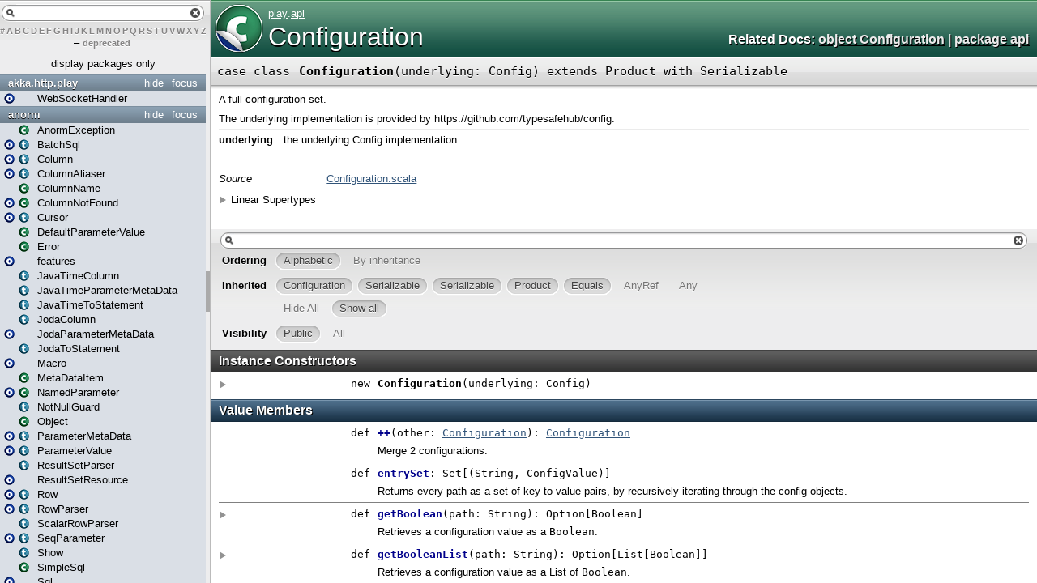

--- FILE ---
content_type: text/html
request_url: https://www.playframework.com/documentation/2.5.13/api/scala/play/api/Configuration.html
body_size: 7126
content:
<!DOCTYPE html >
<html>
        <head>
          <title>Configuration - play.api.Configuration</title>
          <meta name="description" content="Configuration - play.api.Configuration" />
          <meta name="keywords" content="Configuration play.api.Configuration" />
          <meta http-equiv="content-type" content="text/html; charset=UTF-8" />
          
      <link href="../../lib/template.css" media="screen" type="text/css" rel="stylesheet" />
      <link href="../../lib/diagrams.css" media="screen" type="text/css" rel="stylesheet" id="diagrams-css" />
      <script type="text/javascript" src="../../lib/jquery.js" id="jquery-js"></script>
      <script type="text/javascript" src="../../lib/jquery-ui.js"></script>
      <script type="text/javascript" src="../../lib/template.js"></script>
      <script type="text/javascript" src="../../lib/tools.tooltip.js"></script>
      
      <script type="text/javascript">
         if(top === self) {
            var url = '../../index.html';
            var hash = 'play.api.Configuration';
            var anchor = window.location.hash;
            var anchor_opt = '';
            if (anchor.length >= 1)
              anchor_opt = '@' + anchor.substring(1);
            window.location.href = url + '#' + hash + anchor_opt;
         }
   	  </script>
    
        </head>
        <body class="type">
      <div id="definition">
        <a href="Configuration$.html" title="See companion object"><img alt="Class/Object" src="../../lib/class_to_object_big.png" /></a>
        <p id="owner"><a href="../package.html" class="extype" name="play">play</a>.<a href="package.html" class="extype" name="play.api">api</a></p>
        <h1><a href="Configuration$.html" title="See companion object">Configuration</a></h1><h3><span class="morelinks"><div>
            Related Docs:
            <a href="Configuration$.html" title="See companion object">object Configuration</a>
            | <a href="package.html" class="extype" name="play.api">package api</a>
          </div></span></h3><span class="permalink">
      <a href="../../index.html#play.api.Configuration" title="Permalink" target="_top">
        <img src="../../lib/permalink.png" alt="Permalink" />
      </a>
    </span>
      </div>

      <h4 id="signature" class="signature">
      <span class="modifier_kind">
        <span class="modifier"></span>
        <span class="kind">case class</span>
      </span>
      <span class="symbol">
        <span class="name">Configuration</span><span class="params">(<span name="underlying">underlying: <span class="extype" name="com.typesafe.config.Config">Config</span></span>)</span><span class="result"> extends <span class="extype" name="scala.Product">Product</span> with <span class="extype" name="scala.Serializable">Serializable</span></span>
      </span>
      </h4>
      
          <div id="comment" class="fullcommenttop"><div class="comment cmt"><p>A full configuration set.</p><p>The underlying implementation is provided by https://github.com/typesafehub/config.
</p></div><dl class="paramcmts block"><dt class="param">underlying</dt><dd class="cmt"><p>the underlying Config implementation</p></dd></dl><dl class="attributes block"> <dt>Source</dt><dd><a href="https://github.com/playframework/playframework/tree/2.5.13/framework/src/play/src/main/scala/play/api/Configuration.scala" target="_blank">Configuration.scala</a></dd></dl><div class="toggleContainer block">
          <span class="toggle">Linear Supertypes</span>
          <div class="superTypes hiddenContent"><span class="extype" name="scala.Serializable">Serializable</span>, <span class="extype" name="java.io.Serializable">Serializable</span>, <span class="extype" name="scala.Product">Product</span>, <span class="extype" name="scala.Equals">Equals</span>, <span class="extype" name="scala.AnyRef">AnyRef</span>, <span class="extype" name="scala.Any">Any</span></div>
        </div></div>
        

      <div id="mbrsel">
        <div id="textfilter"><span class="pre"></span><span class="input"><input id="mbrsel-input" type="text" accesskey="/" /></span><span class="post"></span></div>
        <div id="order">
              <span class="filtertype">Ordering</span>
              <ol>
                
                <li class="alpha in"><span>Alphabetic</span></li>
                <li class="inherit out"><span>By inheritance</span></li>
              </ol>
            </div>
        <div id="ancestors">
                <span class="filtertype">Inherited<br />
                </span>
                <ol id="linearization">
                  <li class="in" name="play.api.Configuration"><span>Configuration</span></li><li class="in" name="scala.Serializable"><span>Serializable</span></li><li class="in" name="java.io.Serializable"><span>Serializable</span></li><li class="in" name="scala.Product"><span>Product</span></li><li class="in" name="scala.Equals"><span>Equals</span></li><li class="in" name="scala.AnyRef"><span>AnyRef</span></li><li class="in" name="scala.Any"><span>Any</span></li>
                </ol>
              </div><div id="ancestors">
            <span class="filtertype"></span>
            <ol>
              <li class="hideall out"><span>Hide All</span></li>
              <li class="showall in"><span>Show all</span></li>
            </ol>
          </div>
        <div id="visbl">
            <span class="filtertype">Visibility</span>
            <ol><li class="public in"><span>Public</span></li><li class="all out"><span>All</span></li></ol>
          </div>
      </div>

      <div id="template">
        <div id="allMembers">
        <div id="constructors" class="members">
              <h3>Instance Constructors</h3>
              <ol><li name="play.api.Configuration#&lt;init&gt;" visbl="pub" data-isabs="false" fullComment="yes" group="Ungrouped">
      <a id="&lt;init&gt;(underlying:com.typesafe.config.Config):play.api.Configuration"></a>
      <a id="&lt;init&gt;:Configuration"></a>
      <h4 class="signature">
      <span class="modifier_kind">
        <span class="modifier"></span>
        <span class="kind">new</span>
      </span>
      <span class="symbol">
        <span class="name">Configuration</span><span class="params">(<span name="underlying">underlying: <span class="extype" name="com.typesafe.config.Config">Config</span></span>)</span>
      </span>
      </h4><span class="permalink">
      <a href="../../index.html#play.api.Configuration@&lt;init&gt;(underlying:com.typesafe.config.Config):play.api.Configuration" title="Permalink" target="_top">
        <img src="../../lib/permalink.png" alt="Permalink" />
      </a>
    </span>
      <p class="shortcomment cmt"></p><div class="fullcomment"><div class="comment cmt"></div><dl class="paramcmts block"><dt class="param">underlying</dt><dd class="cmt"><p>the underlying Config implementation</p></dd></dl></div>
    </li></ol>
            </div>

        

        

        <div id="values" class="values members">
              <h3>Value Members</h3>
              <ol><li name="scala.AnyRef#!=" visbl="pub" data-isabs="false" fullComment="yes" group="Ungrouped">
      <a id="!=(x$1:Any):Boolean"></a>
      <a id="!=(Any):Boolean"></a>
      <h4 class="signature">
      <span class="modifier_kind">
        <span class="modifier">final </span>
        <span class="kind">def</span>
      </span>
      <span class="symbol">
        <span title="gt4s: $bang$eq" class="name">!=</span><span class="params">(<span name="arg0">arg0: <span class="extype" name="scala.Any">Any</span></span>)</span><span class="result">: <span class="extype" name="scala.Boolean">Boolean</span></span>
      </span>
      </h4><span class="permalink">
      <a href="../../index.html#play.api.Configuration@!=(x$1:Any):Boolean" title="Permalink" target="_top">
        <img src="../../lib/permalink.png" alt="Permalink" />
      </a>
    </span>
      <div class="fullcomment"><dl class="attributes block"> <dt>Definition Classes</dt><dd>AnyRef → Any</dd></dl></div>
    </li><li name="scala.AnyRef###" visbl="pub" data-isabs="false" fullComment="yes" group="Ungrouped">
      <a id="##():Int"></a>
      <a id="##():Int"></a>
      <h4 class="signature">
      <span class="modifier_kind">
        <span class="modifier">final </span>
        <span class="kind">def</span>
      </span>
      <span class="symbol">
        <span title="gt4s: $hash$hash" class="name">##</span><span class="params">()</span><span class="result">: <span class="extype" name="scala.Int">Int</span></span>
      </span>
      </h4><span class="permalink">
      <a href="../../index.html#play.api.Configuration@##():Int" title="Permalink" target="_top">
        <img src="../../lib/permalink.png" alt="Permalink" />
      </a>
    </span>
      <div class="fullcomment"><dl class="attributes block"> <dt>Definition Classes</dt><dd>AnyRef → Any</dd></dl></div>
    </li><li name="play.api.Configuration#++" visbl="pub" data-isabs="false" fullComment="no" group="Ungrouped">
      <a id="++(other:play.api.Configuration):play.api.Configuration"></a>
      <a id="++(Configuration):Configuration"></a>
      <h4 class="signature">
      <span class="modifier_kind">
        <span class="modifier"></span>
        <span class="kind">def</span>
      </span>
      <span class="symbol">
        <span title="gt4s: $plus$plus" class="name">++</span><span class="params">(<span name="other">other: <a href="" class="extype" name="play.api.Configuration">Configuration</a></span>)</span><span class="result">: <a href="" class="extype" name="play.api.Configuration">Configuration</a></span>
      </span>
      </h4><span class="permalink">
      <a href="../../index.html#play.api.Configuration@++(other:play.api.Configuration):play.api.Configuration" title="Permalink" target="_top">
        <img src="../../lib/permalink.png" alt="Permalink" />
      </a>
    </span>
      <p class="shortcomment cmt">Merge 2 configurations.</p>
    </li><li name="scala.AnyRef#==" visbl="pub" data-isabs="false" fullComment="yes" group="Ungrouped">
      <a id="==(x$1:Any):Boolean"></a>
      <a id="==(Any):Boolean"></a>
      <h4 class="signature">
      <span class="modifier_kind">
        <span class="modifier">final </span>
        <span class="kind">def</span>
      </span>
      <span class="symbol">
        <span title="gt4s: $eq$eq" class="name">==</span><span class="params">(<span name="arg0">arg0: <span class="extype" name="scala.Any">Any</span></span>)</span><span class="result">: <span class="extype" name="scala.Boolean">Boolean</span></span>
      </span>
      </h4><span class="permalink">
      <a href="../../index.html#play.api.Configuration@==(x$1:Any):Boolean" title="Permalink" target="_top">
        <img src="../../lib/permalink.png" alt="Permalink" />
      </a>
    </span>
      <div class="fullcomment"><dl class="attributes block"> <dt>Definition Classes</dt><dd>AnyRef → Any</dd></dl></div>
    </li><li name="scala.Any#asInstanceOf" visbl="pub" data-isabs="false" fullComment="yes" group="Ungrouped">
      <a id="asInstanceOf[T0]:T0"></a>
      <a id="asInstanceOf[T0]:T0"></a>
      <h4 class="signature">
      <span class="modifier_kind">
        <span class="modifier">final </span>
        <span class="kind">def</span>
      </span>
      <span class="symbol">
        <span class="name">asInstanceOf</span><span class="tparams">[<span name="T0">T0</span>]</span><span class="result">: <span class="extype" name="scala.Any.asInstanceOf.T0">T0</span></span>
      </span>
      </h4><span class="permalink">
      <a href="../../index.html#play.api.Configuration@asInstanceOf[T0]:T0" title="Permalink" target="_top">
        <img src="../../lib/permalink.png" alt="Permalink" />
      </a>
    </span>
      <div class="fullcomment"><dl class="attributes block"> <dt>Definition Classes</dt><dd>Any</dd></dl></div>
    </li><li name="scala.AnyRef#clone" visbl="prt" data-isabs="false" fullComment="yes" group="Ungrouped">
      <a id="clone():Object"></a>
      <a id="clone():AnyRef"></a>
      <h4 class="signature">
      <span class="modifier_kind">
        <span class="modifier"></span>
        <span class="kind">def</span>
      </span>
      <span class="symbol">
        <span class="name">clone</span><span class="params">()</span><span class="result">: <span class="extype" name="scala.AnyRef">AnyRef</span></span>
      </span>
      </h4><span class="permalink">
      <a href="../../index.html#play.api.Configuration@clone():Object" title="Permalink" target="_top">
        <img src="../../lib/permalink.png" alt="Permalink" />
      </a>
    </span>
      <div class="fullcomment"><dl class="attributes block"> <dt>Attributes</dt><dd>protected[<a href="../../java$lang.html" class="extype" name="java.lang">java.lang</a>] </dd><dt>Definition Classes</dt><dd>AnyRef</dd><dt>Annotations</dt><dd>
                <span class="name">@throws</span><span class="args">(<span>
      
      <span class="defval" name="classOf[java.lang.CloneNotSupportedException]">...</span>
    </span>)</span>
              
        </dd></dl></div>
    </li><li name="play.api.Configuration#entrySet" visbl="pub" data-isabs="false" fullComment="no" group="Ungrouped">
      <a id="entrySet:Set[(String,com.typesafe.config.ConfigValue)]"></a>
      <a id="entrySet:Set[(String,ConfigValue)]"></a>
      <h4 class="signature">
      <span class="modifier_kind">
        <span class="modifier"></span>
        <span class="kind">def</span>
      </span>
      <span class="symbol">
        <span class="name">entrySet</span><span class="result">: <span class="extype" name="scala.Predef.Set">Set</span>[(<span class="extype" name="scala.Predef.String">String</span>, <span class="extype" name="com.typesafe.config.ConfigValue">ConfigValue</span>)]</span>
      </span>
      </h4><span class="permalink">
      <a href="../../index.html#play.api.Configuration@entrySet:Set[(String,com.typesafe.config.ConfigValue)]" title="Permalink" target="_top">
        <img src="../../lib/permalink.png" alt="Permalink" />
      </a>
    </span>
      <p class="shortcomment cmt">Returns every path as a set of key to value pairs, by recursively iterating through the
config objects.</p>
    </li><li name="scala.AnyRef#eq" visbl="pub" data-isabs="false" fullComment="yes" group="Ungrouped">
      <a id="eq(x$1:AnyRef):Boolean"></a>
      <a id="eq(AnyRef):Boolean"></a>
      <h4 class="signature">
      <span class="modifier_kind">
        <span class="modifier">final </span>
        <span class="kind">def</span>
      </span>
      <span class="symbol">
        <span class="name">eq</span><span class="params">(<span name="arg0">arg0: <span class="extype" name="scala.AnyRef">AnyRef</span></span>)</span><span class="result">: <span class="extype" name="scala.Boolean">Boolean</span></span>
      </span>
      </h4><span class="permalink">
      <a href="../../index.html#play.api.Configuration@eq(x$1:AnyRef):Boolean" title="Permalink" target="_top">
        <img src="../../lib/permalink.png" alt="Permalink" />
      </a>
    </span>
      <div class="fullcomment"><dl class="attributes block"> <dt>Definition Classes</dt><dd>AnyRef</dd></dl></div>
    </li><li name="scala.AnyRef#finalize" visbl="prt" data-isabs="false" fullComment="yes" group="Ungrouped">
      <a id="finalize():Unit"></a>
      <a id="finalize():Unit"></a>
      <h4 class="signature">
      <span class="modifier_kind">
        <span class="modifier"></span>
        <span class="kind">def</span>
      </span>
      <span class="symbol">
        <span class="name">finalize</span><span class="params">()</span><span class="result">: <span class="extype" name="scala.Unit">Unit</span></span>
      </span>
      </h4><span class="permalink">
      <a href="../../index.html#play.api.Configuration@finalize():Unit" title="Permalink" target="_top">
        <img src="../../lib/permalink.png" alt="Permalink" />
      </a>
    </span>
      <div class="fullcomment"><dl class="attributes block"> <dt>Attributes</dt><dd>protected[<a href="../../java$lang.html" class="extype" name="java.lang">java.lang</a>] </dd><dt>Definition Classes</dt><dd>AnyRef</dd><dt>Annotations</dt><dd>
                <span class="name">@throws</span><span class="args">(<span>
      
      <span class="symbol">classOf[java.lang.Throwable]</span>
    </span>)</span>
              
        </dd></dl></div>
    </li><li name="play.api.Configuration#getBoolean" visbl="pub" data-isabs="false" fullComment="yes" group="Ungrouped">
      <a id="getBoolean(path:String):Option[Boolean]"></a>
      <a id="getBoolean(String):Option[Boolean]"></a>
      <h4 class="signature">
      <span class="modifier_kind">
        <span class="modifier"></span>
        <span class="kind">def</span>
      </span>
      <span class="symbol">
        <span class="name">getBoolean</span><span class="params">(<span name="path">path: <span class="extype" name="scala.Predef.String">String</span></span>)</span><span class="result">: <span class="extype" name="scala.Option">Option</span>[<span class="extype" name="scala.Boolean">Boolean</span>]</span>
      </span>
      </h4><span class="permalink">
      <a href="../../index.html#play.api.Configuration@getBoolean(path:String):Option[Boolean]" title="Permalink" target="_top">
        <img src="../../lib/permalink.png" alt="Permalink" />
      </a>
    </span>
      <p class="shortcomment cmt">Retrieves a configuration value as a <code>Boolean</code>.</p><div class="fullcomment"><div class="comment cmt"><p>Retrieves a configuration value as a <code>Boolean</code>.</p><p>For example:</p><pre><span class="kw">val</span> configuration = Configuration.load()
<span class="kw">val</span> isEnabled = configuration.getBoolean(<span class="lit">"engine.isEnabled"</span>)</pre><p>A configuration error will be thrown if the configuration value is not a valid <code>Boolean</code>.
Authorized values are <code>yes</code>/<code>no</code> or <code>true</code>/<code>false</code>.
</p></div><dl class="paramcmts block"><dt class="param">path</dt><dd class="cmt"><p>the configuration key, relative to the configuration root key</p></dd><dt>returns</dt><dd class="cmt"><p>a configuration value</p></dd></dl></div>
    </li><li name="play.api.Configuration#getBooleanList" visbl="pub" data-isabs="false" fullComment="yes" group="Ungrouped">
      <a id="getBooleanList(path:String):Option[java.util.List[Boolean]]"></a>
      <a id="getBooleanList(String):Option[List[Boolean]]"></a>
      <h4 class="signature">
      <span class="modifier_kind">
        <span class="modifier"></span>
        <span class="kind">def</span>
      </span>
      <span class="symbol">
        <span class="name">getBooleanList</span><span class="params">(<span name="path">path: <span class="extype" name="scala.Predef.String">String</span></span>)</span><span class="result">: <span class="extype" name="scala.Option">Option</span>[<span class="extype" name="java.util.List">List</span>[<span class="extype" name="java.lang.Boolean">Boolean</span>]]</span>
      </span>
      </h4><span class="permalink">
      <a href="../../index.html#play.api.Configuration@getBooleanList(path:String):Option[java.util.List[Boolean]]" title="Permalink" target="_top">
        <img src="../../lib/permalink.png" alt="Permalink" />
      </a>
    </span>
      <p class="shortcomment cmt">Retrieves a configuration value as a List of <code>Boolean</code>.</p><div class="fullcomment"><div class="comment cmt"><p>Retrieves a configuration value as a List of <code>Boolean</code>.</p><p>For example:</p><pre><span class="kw">val</span> configuration = Configuration.load()
<span class="kw">val</span> switches = configuration.getBooleanList(<span class="lit">"board.switches"</span>)</pre><p>The configuration must be provided as:</p><pre>board.switches = [<span class="kw">true</span>, <span class="kw">true</span>, <span class="kw">false</span>]</pre><p>A configuration error will be thrown if the configuration value is not a valid <code>Boolean</code>.
Authorized values are <code>yes</code>/<code>no</code> or <code>true</code>/<code>false</code>.
</p></div></div>
    </li><li name="play.api.Configuration#getBooleanSeq" visbl="pub" data-isabs="false" fullComment="yes" group="Ungrouped">
      <a id="getBooleanSeq(path:String):Option[Seq[Boolean]]"></a>
      <a id="getBooleanSeq(String):Option[Seq[Boolean]]"></a>
      <h4 class="signature">
      <span class="modifier_kind">
        <span class="modifier"></span>
        <span class="kind">def</span>
      </span>
      <span class="symbol">
        <span class="name">getBooleanSeq</span><span class="params">(<span name="path">path: <span class="extype" name="scala.Predef.String">String</span></span>)</span><span class="result">: <span class="extype" name="scala.Option">Option</span>[<span class="extype" name="scala.Seq">Seq</span>[<span class="extype" name="java.lang.Boolean">Boolean</span>]]</span>
      </span>
      </h4><span class="permalink">
      <a href="../../index.html#play.api.Configuration@getBooleanSeq(path:String):Option[Seq[Boolean]]" title="Permalink" target="_top">
        <img src="../../lib/permalink.png" alt="Permalink" />
      </a>
    </span>
      <p class="shortcomment cmt">Retrieves a configuration value as a Seq of <code>Boolean</code>.</p><div class="fullcomment"><div class="comment cmt"><p>Retrieves a configuration value as a Seq of <code>Boolean</code>.</p><p>For example:</p><pre><span class="kw">val</span> configuration = Configuration.load()
<span class="kw">val</span> switches = configuration.getBooleanSeq(<span class="lit">"board.switches"</span>)</pre><p>The configuration must be provided as:</p><pre>board.switches = [<span class="kw">true</span>, <span class="kw">true</span>, <span class="kw">false</span>]</pre><p>A configuration error will be thrown if the configuration value is not a valid <code>Boolean</code>.
Authorized values are <code>yes</code>/<code>no</code> or <code>true</code>/<code>false</code>.
</p></div></div>
    </li><li name="play.api.Configuration#getBytes" visbl="pub" data-isabs="false" fullComment="yes" group="Ungrouped">
      <a id="getBytes(path:String):Option[Long]"></a>
      <a id="getBytes(String):Option[Long]"></a>
      <h4 class="signature">
      <span class="modifier_kind">
        <span class="modifier"></span>
        <span class="kind">def</span>
      </span>
      <span class="symbol">
        <span class="name">getBytes</span><span class="params">(<span name="path">path: <span class="extype" name="scala.Predef.String">String</span></span>)</span><span class="result">: <span class="extype" name="scala.Option">Option</span>[<span class="extype" name="scala.Long">Long</span>]</span>
      </span>
      </h4><span class="permalink">
      <a href="../../index.html#play.api.Configuration@getBytes(path:String):Option[Long]" title="Permalink" target="_top">
        <img src="../../lib/permalink.png" alt="Permalink" />
      </a>
    </span>
      <p class="shortcomment cmt">Retrieves a configuration value as <code>Bytes</code>.</p><div class="fullcomment"><div class="comment cmt"><p>Retrieves a configuration value as <code>Bytes</code>.</p><p>For example:</p><pre><span class="kw">val</span> configuration = Configuration.load()
<span class="kw">val</span> maxSize = configuration.getString(<span class="lit">"engine.maxSize"</span>)</pre><p>The configuration must be provided as:</p><pre>engine.maxSize = <span class="num">512</span>k</pre></div></div>
    </li><li name="play.api.Configuration#getBytesList" visbl="pub" data-isabs="false" fullComment="yes" group="Ungrouped">
      <a id="getBytesList(path:String):Option[java.util.List[Long]]"></a>
      <a id="getBytesList(String):Option[List[Long]]"></a>
      <h4 class="signature">
      <span class="modifier_kind">
        <span class="modifier"></span>
        <span class="kind">def</span>
      </span>
      <span class="symbol">
        <span class="name">getBytesList</span><span class="params">(<span name="path">path: <span class="extype" name="scala.Predef.String">String</span></span>)</span><span class="result">: <span class="extype" name="scala.Option">Option</span>[<span class="extype" name="java.util.List">List</span>[<span class="extype" name="java.lang.Long">Long</span>]]</span>
      </span>
      </h4><span class="permalink">
      <a href="../../index.html#play.api.Configuration@getBytesList(path:String):Option[java.util.List[Long]]" title="Permalink" target="_top">
        <img src="../../lib/permalink.png" alt="Permalink" />
      </a>
    </span>
      <p class="shortcomment cmt">Retrieves a configuration value as a List of <code>Bytes</code>.</p><div class="fullcomment"><div class="comment cmt"><p>Retrieves a configuration value as a List of <code>Bytes</code>.</p><p>For example:</p><pre><span class="kw">val</span> configuration = Configuration.load()
<span class="kw">val</span> maxSizes = configuration.getBytesList(<span class="lit">"engine.maxSizes"</span>)</pre><p>The configuration must be provided as:</p><pre>engine.maxSizes = [<span class="num">512</span>k, <span class="num">256</span>k, <span class="num">256</span>k]</pre></div></div>
    </li><li name="play.api.Configuration#getBytesSeq" visbl="pub" data-isabs="false" fullComment="yes" group="Ungrouped">
      <a id="getBytesSeq(path:String):Option[Seq[Long]]"></a>
      <a id="getBytesSeq(String):Option[Seq[Long]]"></a>
      <h4 class="signature">
      <span class="modifier_kind">
        <span class="modifier"></span>
        <span class="kind">def</span>
      </span>
      <span class="symbol">
        <span class="name">getBytesSeq</span><span class="params">(<span name="path">path: <span class="extype" name="scala.Predef.String">String</span></span>)</span><span class="result">: <span class="extype" name="scala.Option">Option</span>[<span class="extype" name="scala.Seq">Seq</span>[<span class="extype" name="java.lang.Long">Long</span>]]</span>
      </span>
      </h4><span class="permalink">
      <a href="../../index.html#play.api.Configuration@getBytesSeq(path:String):Option[Seq[Long]]" title="Permalink" target="_top">
        <img src="../../lib/permalink.png" alt="Permalink" />
      </a>
    </span>
      <p class="shortcomment cmt">Retrieves a configuration value as a Seq of <code>Bytes</code>.</p><div class="fullcomment"><div class="comment cmt"><p>Retrieves a configuration value as a Seq of <code>Bytes</code>.</p><p>For example:</p><pre><span class="kw">val</span> configuration = Configuration.load()
<span class="kw">val</span> maxSizes = configuration.getBytesSeq(<span class="lit">"engine.maxSizes"</span>)</pre><p>The configuration must be provided as:</p><pre>engine.maxSizes = [<span class="num">512</span>k, <span class="num">256</span>k, <span class="num">256</span>k]</pre></div></div>
    </li><li name="scala.AnyRef#getClass" visbl="pub" data-isabs="false" fullComment="yes" group="Ungrouped">
      <a id="getClass():Class[_]"></a>
      <a id="getClass():Class[_]"></a>
      <h4 class="signature">
      <span class="modifier_kind">
        <span class="modifier">final </span>
        <span class="kind">def</span>
      </span>
      <span class="symbol">
        <span class="name">getClass</span><span class="params">()</span><span class="result">: <span class="extype" name="java.lang.Class">Class</span>[_]</span>
      </span>
      </h4><span class="permalink">
      <a href="../../index.html#play.api.Configuration@getClass():Class[_]" title="Permalink" target="_top">
        <img src="../../lib/permalink.png" alt="Permalink" />
      </a>
    </span>
      <div class="fullcomment"><dl class="attributes block"> <dt>Definition Classes</dt><dd>AnyRef → Any</dd></dl></div>
    </li><li name="play.api.Configuration#getConfig" visbl="pub" data-isabs="false" fullComment="yes" group="Ungrouped">
      <a id="getConfig(path:String):Option[play.api.Configuration]"></a>
      <a id="getConfig(String):Option[Configuration]"></a>
      <h4 class="signature">
      <span class="modifier_kind">
        <span class="modifier"></span>
        <span class="kind">def</span>
      </span>
      <span class="symbol">
        <span class="name">getConfig</span><span class="params">(<span name="path">path: <span class="extype" name="scala.Predef.String">String</span></span>)</span><span class="result">: <span class="extype" name="scala.Option">Option</span>[<a href="" class="extype" name="play.api.Configuration">Configuration</a>]</span>
      </span>
      </h4><span class="permalink">
      <a href="../../index.html#play.api.Configuration@getConfig(path:String):Option[play.api.Configuration]" title="Permalink" target="_top">
        <img src="../../lib/permalink.png" alt="Permalink" />
      </a>
    </span>
      <p class="shortcomment cmt">Retrieves a sub-configuration, i.e.</p><div class="fullcomment"><div class="comment cmt"><p>Retrieves a sub-configuration, i.e. a configuration instance containing all keys starting with a given prefix.</p><p>For example:</p><pre><span class="kw">val</span> configuration = Configuration.load()
<span class="kw">val</span> engineConfig = configuration.getConfig(<span class="lit">"engine"</span>)</pre><p>The root key of this new configuration will be ‘engine’, and you can access any sub-keys relatively.
</p></div><dl class="paramcmts block"><dt class="param">path</dt><dd class="cmt"><p>the root prefix for this sub-configuration</p></dd><dt>returns</dt><dd class="cmt"><p>a new configuration</p></dd></dl></div>
    </li><li name="play.api.Configuration#getConfigList" visbl="pub" data-isabs="false" fullComment="yes" group="Ungrouped">
      <a id="getConfigList(path:String):Option[java.util.List[play.api.Configuration]]"></a>
      <a id="getConfigList(String):Option[List[Configuration]]"></a>
      <h4 class="signature">
      <span class="modifier_kind">
        <span class="modifier"></span>
        <span class="kind">def</span>
      </span>
      <span class="symbol">
        <span class="name">getConfigList</span><span class="params">(<span name="path">path: <span class="extype" name="scala.Predef.String">String</span></span>)</span><span class="result">: <span class="extype" name="scala.Option">Option</span>[<span class="extype" name="java.util.List">List</span>[<a href="" class="extype" name="play.api.Configuration">Configuration</a>]]</span>
      </span>
      </h4><span class="permalink">
      <a href="../../index.html#play.api.Configuration@getConfigList(path:String):Option[java.util.List[play.api.Configuration]]" title="Permalink" target="_top">
        <img src="../../lib/permalink.png" alt="Permalink" />
      </a>
    </span>
      <p class="shortcomment cmt">Retrieves a List of sub-configurations, i.e.</p><div class="fullcomment"><div class="comment cmt"><p>Retrieves a List of sub-configurations, i.e. a configuration instance for each key that matches the path.</p><p>For example:</p><pre><span class="kw">val</span> configuration = Configuration.load()
<span class="kw">val</span> engineConfigs = configuration.getConfigList(<span class="lit">"engine"</span>)</pre><p>The root key of this new configuration will be &quot;engine&quot;, and you can access any sub-keys relatively.
</p></div></div>
    </li><li name="play.api.Configuration#getConfigSeq" visbl="pub" data-isabs="false" fullComment="yes" group="Ungrouped">
      <a id="getConfigSeq(path:String):Option[Seq[play.api.Configuration]]"></a>
      <a id="getConfigSeq(String):Option[Seq[Configuration]]"></a>
      <h4 class="signature">
      <span class="modifier_kind">
        <span class="modifier"></span>
        <span class="kind">def</span>
      </span>
      <span class="symbol">
        <span class="name">getConfigSeq</span><span class="params">(<span name="path">path: <span class="extype" name="scala.Predef.String">String</span></span>)</span><span class="result">: <span class="extype" name="scala.Option">Option</span>[<span class="extype" name="scala.Seq">Seq</span>[<a href="" class="extype" name="play.api.Configuration">Configuration</a>]]</span>
      </span>
      </h4><span class="permalink">
      <a href="../../index.html#play.api.Configuration@getConfigSeq(path:String):Option[Seq[play.api.Configuration]]" title="Permalink" target="_top">
        <img src="../../lib/permalink.png" alt="Permalink" />
      </a>
    </span>
      <p class="shortcomment cmt">Retrieves a Seq of sub-configurations, i.e.</p><div class="fullcomment"><div class="comment cmt"><p>Retrieves a Seq of sub-configurations, i.e. a configuration instance for each key that matches the path.</p><p>For example:</p><pre><span class="kw">val</span> configuration = Configuration.load()
<span class="kw">val</span> engineConfigs = configuration.getConfigSeq(<span class="lit">"engine"</span>)</pre><p>The root key of this new configuration will be &quot;engine&quot;, and you can access any sub-keys relatively.
</p></div></div>
    </li><li name="play.api.Configuration#getDouble" visbl="pub" data-isabs="false" fullComment="yes" group="Ungrouped">
      <a id="getDouble(path:String):Option[Double]"></a>
      <a id="getDouble(String):Option[Double]"></a>
      <h4 class="signature">
      <span class="modifier_kind">
        <span class="modifier"></span>
        <span class="kind">def</span>
      </span>
      <span class="symbol">
        <span class="name">getDouble</span><span class="params">(<span name="path">path: <span class="extype" name="scala.Predef.String">String</span></span>)</span><span class="result">: <span class="extype" name="scala.Option">Option</span>[<span class="extype" name="scala.Double">Double</span>]</span>
      </span>
      </h4><span class="permalink">
      <a href="../../index.html#play.api.Configuration@getDouble(path:String):Option[Double]" title="Permalink" target="_top">
        <img src="../../lib/permalink.png" alt="Permalink" />
      </a>
    </span>
      <p class="shortcomment cmt">Retrieves a configuration value as a <code>Double</code>.</p><div class="fullcomment"><div class="comment cmt"><p>Retrieves a configuration value as a <code>Double</code>.</p><p>For example:</p><pre><span class="kw">val</span> configuration = Configuration.load()
<span class="kw">val</span> population = configuration.getDouble(<span class="lit">"world.population"</span>)</pre><p>A configuration error will be thrown if the configuration value is not a valid <code>Double</code>.
</p></div><dl class="paramcmts block"><dt class="param">path</dt><dd class="cmt"><p>the configuration key, relative to the configuration root key</p></dd><dt>returns</dt><dd class="cmt"><p>a configuration value</p></dd></dl></div>
    </li><li name="play.api.Configuration#getDoubleList" visbl="pub" data-isabs="false" fullComment="yes" group="Ungrouped">
      <a id="getDoubleList(path:String):Option[java.util.List[Double]]"></a>
      <a id="getDoubleList(String):Option[List[Double]]"></a>
      <h4 class="signature">
      <span class="modifier_kind">
        <span class="modifier"></span>
        <span class="kind">def</span>
      </span>
      <span class="symbol">
        <span class="name">getDoubleList</span><span class="params">(<span name="path">path: <span class="extype" name="scala.Predef.String">String</span></span>)</span><span class="result">: <span class="extype" name="scala.Option">Option</span>[<span class="extype" name="java.util.List">List</span>[<span class="extype" name="java.lang.Double">Double</span>]]</span>
      </span>
      </h4><span class="permalink">
      <a href="../../index.html#play.api.Configuration@getDoubleList(path:String):Option[java.util.List[Double]]" title="Permalink" target="_top">
        <img src="../../lib/permalink.png" alt="Permalink" />
      </a>
    </span>
      <p class="shortcomment cmt">Retrieves a configuration value as a List of <code>Double</code>.</p><div class="fullcomment"><div class="comment cmt"><p>Retrieves a configuration value as a List of <code>Double</code>.</p><p>For example:</p><pre><span class="kw">val</span> configuration = Configuration.load()
<span class="kw">val</span> maxSizes = configuration.getDoubleList(<span class="lit">"engine.maxSizes"</span>)</pre><p>The configuration must be provided as:</p><pre>engine.maxSizes = [<span class="num">5.0</span>, <span class="num">3.34</span>, <span class="num">2.6</span>]</pre></div></div>
    </li><li name="play.api.Configuration#getDoubleSeq" visbl="pub" data-isabs="false" fullComment="yes" group="Ungrouped">
      <a id="getDoubleSeq(path:String):Option[Seq[Double]]"></a>
      <a id="getDoubleSeq(String):Option[Seq[Double]]"></a>
      <h4 class="signature">
      <span class="modifier_kind">
        <span class="modifier"></span>
        <span class="kind">def</span>
      </span>
      <span class="symbol">
        <span class="name">getDoubleSeq</span><span class="params">(<span name="path">path: <span class="extype" name="scala.Predef.String">String</span></span>)</span><span class="result">: <span class="extype" name="scala.Option">Option</span>[<span class="extype" name="scala.Seq">Seq</span>[<span class="extype" name="java.lang.Double">Double</span>]]</span>
      </span>
      </h4><span class="permalink">
      <a href="../../index.html#play.api.Configuration@getDoubleSeq(path:String):Option[Seq[Double]]" title="Permalink" target="_top">
        <img src="../../lib/permalink.png" alt="Permalink" />
      </a>
    </span>
      <p class="shortcomment cmt">Retrieves a configuration value as a Seq of <code>Double</code>.</p><div class="fullcomment"><div class="comment cmt"><p>Retrieves a configuration value as a Seq of <code>Double</code>.</p><p>For example:</p><pre><span class="kw">val</span> configuration = Configuration.load()
<span class="kw">val</span> maxSizes = configuration.getDoubleSeq(<span class="lit">"engine.maxSizes"</span>)</pre><p>The configuration must be provided as:</p><pre>engine.maxSizes = [<span class="num">5.0</span>, <span class="num">3.34</span>, <span class="num">2.6</span>]</pre></div></div>
    </li><li name="play.api.Configuration#getInt" visbl="pub" data-isabs="false" fullComment="yes" group="Ungrouped">
      <a id="getInt(path:String):Option[Int]"></a>
      <a id="getInt(String):Option[Int]"></a>
      <h4 class="signature">
      <span class="modifier_kind">
        <span class="modifier"></span>
        <span class="kind">def</span>
      </span>
      <span class="symbol">
        <span class="name">getInt</span><span class="params">(<span name="path">path: <span class="extype" name="scala.Predef.String">String</span></span>)</span><span class="result">: <span class="extype" name="scala.Option">Option</span>[<span class="extype" name="scala.Int">Int</span>]</span>
      </span>
      </h4><span class="permalink">
      <a href="../../index.html#play.api.Configuration@getInt(path:String):Option[Int]" title="Permalink" target="_top">
        <img src="../../lib/permalink.png" alt="Permalink" />
      </a>
    </span>
      <p class="shortcomment cmt">Retrieves a configuration value as an <code>Int</code>.</p><div class="fullcomment"><div class="comment cmt"><p>Retrieves a configuration value as an <code>Int</code>.</p><p>For example:</p><pre><span class="kw">val</span> configuration = Configuration.load()
<span class="kw">val</span> poolSize = configuration.getInt(<span class="lit">"engine.pool.size"</span>)</pre><p>A configuration error will be thrown if the configuration value is not a valid <code>Int</code>.
</p></div><dl class="paramcmts block"><dt class="param">path</dt><dd class="cmt"><p>the configuration key, relative to the configuration root key</p></dd><dt>returns</dt><dd class="cmt"><p>a configuration value</p></dd></dl></div>
    </li><li name="play.api.Configuration#getIntList" visbl="pub" data-isabs="false" fullComment="yes" group="Ungrouped">
      <a id="getIntList(path:String):Option[java.util.List[Integer]]"></a>
      <a id="getIntList(String):Option[List[Integer]]"></a>
      <h4 class="signature">
      <span class="modifier_kind">
        <span class="modifier"></span>
        <span class="kind">def</span>
      </span>
      <span class="symbol">
        <span class="name">getIntList</span><span class="params">(<span name="path">path: <span class="extype" name="scala.Predef.String">String</span></span>)</span><span class="result">: <span class="extype" name="scala.Option">Option</span>[<span class="extype" name="java.util.List">List</span>[<span class="extype" name="java.lang.Integer">Integer</span>]]</span>
      </span>
      </h4><span class="permalink">
      <a href="../../index.html#play.api.Configuration@getIntList(path:String):Option[java.util.List[Integer]]" title="Permalink" target="_top">
        <img src="../../lib/permalink.png" alt="Permalink" />
      </a>
    </span>
      <p class="shortcomment cmt">Retrieves a configuration value as a List of <code>Integer</code>.</p><div class="fullcomment"><div class="comment cmt"><p>Retrieves a configuration value as a List of <code>Integer</code>.</p><p>For example:</p><pre><span class="kw">val</span> configuration = Configuration.load()
<span class="kw">val</span> maxSizes = configuration.getIntList(<span class="lit">"engine.maxSizes"</span>)</pre><p>The configuration must be provided as:</p><pre>engine.maxSizes = [<span class="num">100</span>, <span class="num">500</span>, <span class="num">2</span>]</pre></div></div>
    </li><li name="play.api.Configuration#getIntSeq" visbl="pub" data-isabs="false" fullComment="yes" group="Ungrouped">
      <a id="getIntSeq(path:String):Option[Seq[Integer]]"></a>
      <a id="getIntSeq(String):Option[Seq[Integer]]"></a>
      <h4 class="signature">
      <span class="modifier_kind">
        <span class="modifier"></span>
        <span class="kind">def</span>
      </span>
      <span class="symbol">
        <span class="name">getIntSeq</span><span class="params">(<span name="path">path: <span class="extype" name="scala.Predef.String">String</span></span>)</span><span class="result">: <span class="extype" name="scala.Option">Option</span>[<span class="extype" name="scala.Seq">Seq</span>[<span class="extype" name="java.lang.Integer">Integer</span>]]</span>
      </span>
      </h4><span class="permalink">
      <a href="../../index.html#play.api.Configuration@getIntSeq(path:String):Option[Seq[Integer]]" title="Permalink" target="_top">
        <img src="../../lib/permalink.png" alt="Permalink" />
      </a>
    </span>
      <p class="shortcomment cmt">Retrieves a configuration value as a Seq of <code>Integer</code>.</p><div class="fullcomment"><div class="comment cmt"><p>Retrieves a configuration value as a Seq of <code>Integer</code>.</p><p>For example:</p><pre><span class="kw">val</span> configuration = Configuration.load()
<span class="kw">val</span> maxSizes = configuration.getIntSeq(<span class="lit">"engine.maxSizes"</span>)</pre><p>The configuration must be provided as:</p><pre>engine.maxSizes = [<span class="num">100</span>, <span class="num">500</span>, <span class="num">2</span>]</pre></div></div>
    </li><li name="play.api.Configuration#getList" visbl="pub" data-isabs="false" fullComment="yes" group="Ungrouped">
      <a id="getList(path:String):Option[com.typesafe.config.ConfigList]"></a>
      <a id="getList(String):Option[ConfigList]"></a>
      <h4 class="signature">
      <span class="modifier_kind">
        <span class="modifier"></span>
        <span class="kind">def</span>
      </span>
      <span class="symbol">
        <span class="name">getList</span><span class="params">(<span name="path">path: <span class="extype" name="scala.Predef.String">String</span></span>)</span><span class="result">: <span class="extype" name="scala.Option">Option</span>[<span class="extype" name="com.typesafe.config.ConfigList">ConfigList</span>]</span>
      </span>
      </h4><span class="permalink">
      <a href="../../index.html#play.api.Configuration@getList(path:String):Option[com.typesafe.config.ConfigList]" title="Permalink" target="_top">
        <img src="../../lib/permalink.png" alt="Permalink" />
      </a>
    </span>
      <p class="shortcomment cmt">Gets a list value (with any element type) as a ConfigList, which implements java.util.List&lt;ConfigValue&gt;.</p><div class="fullcomment"><div class="comment cmt"><p>Gets a list value (with any element type) as a ConfigList, which implements java.util.List&lt;ConfigValue&gt;.</p><p>For example:</p><pre><span class="kw">val</span> configuration = Configuration.load()
<span class="kw">val</span> maxSizes = configuration.getList(<span class="lit">"engine.maxSizes"</span>)</pre><p>The configuration must be provided as:</p><pre>engine.maxSizes = [<span class="lit">"foo"</span>, <span class="lit">"bar"</span>]</pre></div></div>
    </li><li name="play.api.Configuration#getLong" visbl="pub" data-isabs="false" fullComment="yes" group="Ungrouped">
      <a id="getLong(path:String):Option[Long]"></a>
      <a id="getLong(String):Option[Long]"></a>
      <h4 class="signature">
      <span class="modifier_kind">
        <span class="modifier"></span>
        <span class="kind">def</span>
      </span>
      <span class="symbol">
        <span class="name">getLong</span><span class="params">(<span name="path">path: <span class="extype" name="scala.Predef.String">String</span></span>)</span><span class="result">: <span class="extype" name="scala.Option">Option</span>[<span class="extype" name="scala.Long">Long</span>]</span>
      </span>
      </h4><span class="permalink">
      <a href="../../index.html#play.api.Configuration@getLong(path:String):Option[Long]" title="Permalink" target="_top">
        <img src="../../lib/permalink.png" alt="Permalink" />
      </a>
    </span>
      <p class="shortcomment cmt">Retrieves a configuration value as a <code>Long</code>.</p><div class="fullcomment"><div class="comment cmt"><p>Retrieves a configuration value as a <code>Long</code>.</p><p>For example:</p><pre><span class="kw">val</span> configuration = Configuration.load()
<span class="kw">val</span> duration = configuration.getLong(<span class="lit">"timeout.duration"</span>)</pre><p>A configuration error will be thrown if the configuration value is not a valid <code>Long</code>.
</p></div><dl class="paramcmts block"><dt class="param">path</dt><dd class="cmt"><p>the configuration key, relative to the configuration root key</p></dd><dt>returns</dt><dd class="cmt"><p>a configuration value</p></dd></dl></div>
    </li><li name="play.api.Configuration#getLongList" visbl="pub" data-isabs="false" fullComment="yes" group="Ungrouped">
      <a id="getLongList(path:String):Option[java.util.List[Long]]"></a>
      <a id="getLongList(String):Option[List[Long]]"></a>
      <h4 class="signature">
      <span class="modifier_kind">
        <span class="modifier"></span>
        <span class="kind">def</span>
      </span>
      <span class="symbol">
        <span class="name">getLongList</span><span class="params">(<span name="path">path: <span class="extype" name="scala.Predef.String">String</span></span>)</span><span class="result">: <span class="extype" name="scala.Option">Option</span>[<span class="extype" name="java.util.List">List</span>[<span class="extype" name="java.lang.Long">Long</span>]]</span>
      </span>
      </h4><span class="permalink">
      <a href="../../index.html#play.api.Configuration@getLongList(path:String):Option[java.util.List[Long]]" title="Permalink" target="_top">
        <img src="../../lib/permalink.png" alt="Permalink" />
      </a>
    </span>
      <p class="shortcomment cmt">Retrieves a configuration value as a List of <code>Long</code>.</p><div class="fullcomment"><div class="comment cmt"><p>Retrieves a configuration value as a List of <code>Long</code>.</p><p>For example:</p><pre><span class="kw">val</span> configuration = Configuration.load()
<span class="kw">val</span> maxSizes = configuration.getLongList(<span class="lit">"engine.maxSizes"</span>)</pre><p>The configuration must be provided as:</p><pre>engine.maxSizes = [<span class="num">10000000000000</span>, <span class="num">500</span>, <span class="num">2000</span>]</pre></div></div>
    </li><li name="play.api.Configuration#getLongSeq" visbl="pub" data-isabs="false" fullComment="yes" group="Ungrouped">
      <a id="getLongSeq(path:String):Option[Seq[Long]]"></a>
      <a id="getLongSeq(String):Option[Seq[Long]]"></a>
      <h4 class="signature">
      <span class="modifier_kind">
        <span class="modifier"></span>
        <span class="kind">def</span>
      </span>
      <span class="symbol">
        <span class="name">getLongSeq</span><span class="params">(<span name="path">path: <span class="extype" name="scala.Predef.String">String</span></span>)</span><span class="result">: <span class="extype" name="scala.Option">Option</span>[<span class="extype" name="scala.Seq">Seq</span>[<span class="extype" name="java.lang.Long">Long</span>]]</span>
      </span>
      </h4><span class="permalink">
      <a href="../../index.html#play.api.Configuration@getLongSeq(path:String):Option[Seq[Long]]" title="Permalink" target="_top">
        <img src="../../lib/permalink.png" alt="Permalink" />
      </a>
    </span>
      <p class="shortcomment cmt">Retrieves a configuration value as a Seq of <code>Long</code>.</p><div class="fullcomment"><div class="comment cmt"><p>Retrieves a configuration value as a Seq of <code>Long</code>.</p><p>For example:</p><pre><span class="kw">val</span> configuration = Configuration.load()
<span class="kw">val</span> maxSizes = configuration.getLongSeq(<span class="lit">"engine.maxSizes"</span>)</pre><p>The configuration must be provided as:</p><pre>engine.maxSizes = [<span class="num">10000000000000</span>, <span class="num">500</span>, <span class="num">2000</span>]</pre></div></div>
    </li><li name="play.api.Configuration#getMilliseconds" visbl="pub" data-isabs="false" fullComment="yes" group="Ungrouped">
      <a id="getMilliseconds(path:String):Option[Long]"></a>
      <a id="getMilliseconds(String):Option[Long]"></a>
      <h4 class="signature">
      <span class="modifier_kind">
        <span class="modifier"></span>
        <span class="kind">def</span>
      </span>
      <span class="symbol">
        <span class="name">getMilliseconds</span><span class="params">(<span name="path">path: <span class="extype" name="scala.Predef.String">String</span></span>)</span><span class="result">: <span class="extype" name="scala.Option">Option</span>[<span class="extype" name="scala.Long">Long</span>]</span>
      </span>
      </h4><span class="permalink">
      <a href="../../index.html#play.api.Configuration@getMilliseconds(path:String):Option[Long]" title="Permalink" target="_top">
        <img src="../../lib/permalink.png" alt="Permalink" />
      </a>
    </span>
      <p class="shortcomment cmt">Retrieves a configuration value as <code>Milliseconds</code>.</p><div class="fullcomment"><div class="comment cmt"><p>Retrieves a configuration value as <code>Milliseconds</code>.</p><p>For example:</p><pre><span class="kw">val</span> configuration = Configuration.load()
<span class="kw">val</span> timeout = configuration.getMilliseconds(<span class="lit">"engine.timeout"</span>)</pre><p>The configuration must be provided as:</p><pre>engine.timeout = <span class="num">1</span> second</pre></div></div>
    </li><li name="play.api.Configuration#getMillisecondsList" visbl="pub" data-isabs="false" fullComment="yes" group="Ungrouped">
      <a id="getMillisecondsList(path:String):Option[java.util.List[Long]]"></a>
      <a id="getMillisecondsList(String):Option[List[Long]]"></a>
      <h4 class="signature">
      <span class="modifier_kind">
        <span class="modifier"></span>
        <span class="kind">def</span>
      </span>
      <span class="symbol">
        <span class="name">getMillisecondsList</span><span class="params">(<span name="path">path: <span class="extype" name="scala.Predef.String">String</span></span>)</span><span class="result">: <span class="extype" name="scala.Option">Option</span>[<span class="extype" name="java.util.List">List</span>[<span class="extype" name="java.lang.Long">Long</span>]]</span>
      </span>
      </h4><span class="permalink">
      <a href="../../index.html#play.api.Configuration@getMillisecondsList(path:String):Option[java.util.List[Long]]" title="Permalink" target="_top">
        <img src="../../lib/permalink.png" alt="Permalink" />
      </a>
    </span>
      <p class="shortcomment cmt">Retrieves a configuration value as List of <code>Milliseconds</code>.</p><div class="fullcomment"><div class="comment cmt"><p>Retrieves a configuration value as List of <code>Milliseconds</code>.</p><p>For example:</p><pre><span class="kw">val</span> configuration = Configuration.load()
<span class="kw">val</span> timeouts = configuration.getMillisecondsList(<span class="lit">"engine.timeouts"</span>)</pre><p>The configuration must be provided as:</p><pre>engine.timeouts = [<span class="num">1</span> second, <span class="num">1</span> second]</pre></div></div>
    </li><li name="play.api.Configuration#getMillisecondsSeq" visbl="pub" data-isabs="false" fullComment="yes" group="Ungrouped">
      <a id="getMillisecondsSeq(path:String):Option[Seq[Long]]"></a>
      <a id="getMillisecondsSeq(String):Option[Seq[Long]]"></a>
      <h4 class="signature">
      <span class="modifier_kind">
        <span class="modifier"></span>
        <span class="kind">def</span>
      </span>
      <span class="symbol">
        <span class="name">getMillisecondsSeq</span><span class="params">(<span name="path">path: <span class="extype" name="scala.Predef.String">String</span></span>)</span><span class="result">: <span class="extype" name="scala.Option">Option</span>[<span class="extype" name="scala.Seq">Seq</span>[<span class="extype" name="java.lang.Long">Long</span>]]</span>
      </span>
      </h4><span class="permalink">
      <a href="../../index.html#play.api.Configuration@getMillisecondsSeq(path:String):Option[Seq[Long]]" title="Permalink" target="_top">
        <img src="../../lib/permalink.png" alt="Permalink" />
      </a>
    </span>
      <p class="shortcomment cmt">Retrieves a configuration value as Seq of <code>Milliseconds</code>.</p><div class="fullcomment"><div class="comment cmt"><p>Retrieves a configuration value as Seq of <code>Milliseconds</code>.</p><p>For example:</p><pre><span class="kw">val</span> configuration = Configuration.load()
<span class="kw">val</span> timeouts = configuration.getMillisecondsSeq(<span class="lit">"engine.timeouts"</span>)</pre><p>The configuration must be provided as:</p><pre>engine.timeouts = [<span class="num">1</span> second, <span class="num">1</span> second]</pre></div></div>
    </li><li name="play.api.Configuration#getNanoseconds" visbl="pub" data-isabs="false" fullComment="yes" group="Ungrouped">
      <a id="getNanoseconds(path:String):Option[Long]"></a>
      <a id="getNanoseconds(String):Option[Long]"></a>
      <h4 class="signature">
      <span class="modifier_kind">
        <span class="modifier"></span>
        <span class="kind">def</span>
      </span>
      <span class="symbol">
        <span class="name">getNanoseconds</span><span class="params">(<span name="path">path: <span class="extype" name="scala.Predef.String">String</span></span>)</span><span class="result">: <span class="extype" name="scala.Option">Option</span>[<span class="extype" name="scala.Long">Long</span>]</span>
      </span>
      </h4><span class="permalink">
      <a href="../../index.html#play.api.Configuration@getNanoseconds(path:String):Option[Long]" title="Permalink" target="_top">
        <img src="../../lib/permalink.png" alt="Permalink" />
      </a>
    </span>
      <p class="shortcomment cmt">Retrieves a configuration value as <code>Nanoseconds</code>.</p><div class="fullcomment"><div class="comment cmt"><p>Retrieves a configuration value as <code>Nanoseconds</code>.</p><p>For example:</p><pre><span class="kw">val</span> configuration = Configuration.load()
<span class="kw">val</span> timeout = configuration.getNanoseconds(<span class="lit">"engine.timeout"</span>)</pre><p>The configuration must be provided as:</p><pre>engine.timeout = <span class="num">1</span> second</pre></div></div>
    </li><li name="play.api.Configuration#getNanosecondsList" visbl="pub" data-isabs="false" fullComment="yes" group="Ungrouped">
      <a id="getNanosecondsList(path:String):Option[java.util.List[Long]]"></a>
      <a id="getNanosecondsList(String):Option[List[Long]]"></a>
      <h4 class="signature">
      <span class="modifier_kind">
        <span class="modifier"></span>
        <span class="kind">def</span>
      </span>
      <span class="symbol">
        <span class="name">getNanosecondsList</span><span class="params">(<span name="path">path: <span class="extype" name="scala.Predef.String">String</span></span>)</span><span class="result">: <span class="extype" name="scala.Option">Option</span>[<span class="extype" name="java.util.List">List</span>[<span class="extype" name="java.lang.Long">Long</span>]]</span>
      </span>
      </h4><span class="permalink">
      <a href="../../index.html#play.api.Configuration@getNanosecondsList(path:String):Option[java.util.List[Long]]" title="Permalink" target="_top">
        <img src="../../lib/permalink.png" alt="Permalink" />
      </a>
    </span>
      <p class="shortcomment cmt">Retrieves a configuration value as List of <code>Nanoseconds</code>.</p><div class="fullcomment"><div class="comment cmt"><p>Retrieves a configuration value as List of <code>Nanoseconds</code>.</p><p>For example:</p><pre><span class="kw">val</span> configuration = Configuration.load()
<span class="kw">val</span> timeouts = configuration.getNanosecondsList(<span class="lit">"engine.timeouts"</span>)</pre><p>The configuration must be provided as:</p><pre>engine.timeouts = [<span class="num">1</span> second, <span class="num">1</span> second]</pre></div></div>
    </li><li name="play.api.Configuration#getNanosecondsSeq" visbl="pub" data-isabs="false" fullComment="yes" group="Ungrouped">
      <a id="getNanosecondsSeq(path:String):Option[Seq[Long]]"></a>
      <a id="getNanosecondsSeq(String):Option[Seq[Long]]"></a>
      <h4 class="signature">
      <span class="modifier_kind">
        <span class="modifier"></span>
        <span class="kind">def</span>
      </span>
      <span class="symbol">
        <span class="name">getNanosecondsSeq</span><span class="params">(<span name="path">path: <span class="extype" name="scala.Predef.String">String</span></span>)</span><span class="result">: <span class="extype" name="scala.Option">Option</span>[<span class="extype" name="scala.Seq">Seq</span>[<span class="extype" name="java.lang.Long">Long</span>]]</span>
      </span>
      </h4><span class="permalink">
      <a href="../../index.html#play.api.Configuration@getNanosecondsSeq(path:String):Option[Seq[Long]]" title="Permalink" target="_top">
        <img src="../../lib/permalink.png" alt="Permalink" />
      </a>
    </span>
      <p class="shortcomment cmt">Retrieves a configuration value as Seq of <code>Nanoseconds</code>.</p><div class="fullcomment"><div class="comment cmt"><p>Retrieves a configuration value as Seq of <code>Nanoseconds</code>.</p><p>For example:</p><pre><span class="kw">val</span> configuration = Configuration.load()
<span class="kw">val</span> timeouts = configuration.getNanosecondsSeq(<span class="lit">"engine.timeouts"</span>)</pre><p>The configuration must be provided as:</p><pre>engine.timeouts = [<span class="num">1</span> second, <span class="num">1</span> second]</pre></div></div>
    </li><li name="play.api.Configuration#getNumber" visbl="pub" data-isabs="false" fullComment="yes" group="Ungrouped">
      <a id="getNumber(path:String):Option[Number]"></a>
      <a id="getNumber(String):Option[Number]"></a>
      <h4 class="signature">
      <span class="modifier_kind">
        <span class="modifier"></span>
        <span class="kind">def</span>
      </span>
      <span class="symbol">
        <span class="name">getNumber</span><span class="params">(<span name="path">path: <span class="extype" name="scala.Predef.String">String</span></span>)</span><span class="result">: <span class="extype" name="scala.Option">Option</span>[<span class="extype" name="java.lang.Number">Number</span>]</span>
      </span>
      </h4><span class="permalink">
      <a href="../../index.html#play.api.Configuration@getNumber(path:String):Option[Number]" title="Permalink" target="_top">
        <img src="../../lib/permalink.png" alt="Permalink" />
      </a>
    </span>
      <p class="shortcomment cmt">Retrieves a configuration value as a <code>Number</code>.</p><div class="fullcomment"><div class="comment cmt"><p>Retrieves a configuration value as a <code>Number</code>.</p><p>For example:</p><pre><span class="kw">val</span> configuration = Configuration.load()
<span class="kw">val</span> counter = configuration.getNumber(<span class="lit">"foo.counter"</span>)</pre><p>A configuration error will be thrown if the configuration value is not a valid <code>Number</code>.
</p></div><dl class="paramcmts block"><dt class="param">path</dt><dd class="cmt"><p>the configuration key, relative to the configuration root key</p></dd><dt>returns</dt><dd class="cmt"><p>a configuration value</p></dd></dl></div>
    </li><li name="play.api.Configuration#getNumberList" visbl="pub" data-isabs="false" fullComment="yes" group="Ungrouped">
      <a id="getNumberList(path:String):Option[java.util.List[Number]]"></a>
      <a id="getNumberList(String):Option[List[Number]]"></a>
      <h4 class="signature">
      <span class="modifier_kind">
        <span class="modifier"></span>
        <span class="kind">def</span>
      </span>
      <span class="symbol">
        <span class="name">getNumberList</span><span class="params">(<span name="path">path: <span class="extype" name="scala.Predef.String">String</span></span>)</span><span class="result">: <span class="extype" name="scala.Option">Option</span>[<span class="extype" name="java.util.List">List</span>[<span class="extype" name="java.lang.Number">Number</span>]]</span>
      </span>
      </h4><span class="permalink">
      <a href="../../index.html#play.api.Configuration@getNumberList(path:String):Option[java.util.List[Number]]" title="Permalink" target="_top">
        <img src="../../lib/permalink.png" alt="Permalink" />
      </a>
    </span>
      <p class="shortcomment cmt">Retrieves a configuration value as a List of <code>Number</code>.</p><div class="fullcomment"><div class="comment cmt"><p>Retrieves a configuration value as a List of <code>Number</code>.</p><p>For example:</p><pre><span class="kw">val</span> configuration = Configuration.load()
<span class="kw">val</span> maxSizes = configuration.getNumberList(<span class="lit">"engine.maxSizes"</span>)</pre><p>The configuration must be provided as:</p><pre>engine.maxSizes = [<span class="num">50</span>, <span class="num">500</span>, <span class="num">5000</span>]</pre></div></div>
    </li><li name="play.api.Configuration#getNumberSeq" visbl="pub" data-isabs="false" fullComment="yes" group="Ungrouped">
      <a id="getNumberSeq(path:String):Option[Seq[Number]]"></a>
      <a id="getNumberSeq(String):Option[Seq[Number]]"></a>
      <h4 class="signature">
      <span class="modifier_kind">
        <span class="modifier"></span>
        <span class="kind">def</span>
      </span>
      <span class="symbol">
        <span class="name">getNumberSeq</span><span class="params">(<span name="path">path: <span class="extype" name="scala.Predef.String">String</span></span>)</span><span class="result">: <span class="extype" name="scala.Option">Option</span>[<span class="extype" name="scala.Seq">Seq</span>[<span class="extype" name="java.lang.Number">Number</span>]]</span>
      </span>
      </h4><span class="permalink">
      <a href="../../index.html#play.api.Configuration@getNumberSeq(path:String):Option[Seq[Number]]" title="Permalink" target="_top">
        <img src="../../lib/permalink.png" alt="Permalink" />
      </a>
    </span>
      <p class="shortcomment cmt">Retrieves a configuration value as a Seq of <code>Number</code>.</p><div class="fullcomment"><div class="comment cmt"><p>Retrieves a configuration value as a Seq of <code>Number</code>.</p><p>For example:</p><pre><span class="kw">val</span> configuration = Configuration.load()
<span class="kw">val</span> maxSizes = configuration.getNumberSeq(<span class="lit">"engine.maxSizes"</span>)</pre><p>The configuration must be provided as:</p><pre>engine.maxSizes = [<span class="num">50</span>, <span class="num">500</span>, <span class="num">5000</span>]</pre></div></div>
    </li><li name="play.api.Configuration#getObject" visbl="pub" data-isabs="false" fullComment="yes" group="Ungrouped">
      <a id="getObject(path:String):Option[com.typesafe.config.ConfigObject]"></a>
      <a id="getObject(String):Option[ConfigObject]"></a>
      <h4 class="signature">
      <span class="modifier_kind">
        <span class="modifier"></span>
        <span class="kind">def</span>
      </span>
      <span class="symbol">
        <span class="name">getObject</span><span class="params">(<span name="path">path: <span class="extype" name="scala.Predef.String">String</span></span>)</span><span class="result">: <span class="extype" name="scala.Option">Option</span>[<span class="extype" name="com.typesafe.config.ConfigObject">ConfigObject</span>]</span>
      </span>
      </h4><span class="permalink">
      <a href="../../index.html#play.api.Configuration@getObject(path:String):Option[com.typesafe.config.ConfigObject]" title="Permalink" target="_top">
        <img src="../../lib/permalink.png" alt="Permalink" />
      </a>
    </span>
      <p class="shortcomment cmt">Retrieves a ConfigObject for this path, which implements Map&lt;String,ConfigValue&gt;</p><div class="fullcomment"><div class="comment cmt"><p>Retrieves a ConfigObject for this path, which implements Map&lt;String,ConfigValue&gt;</p><p>For example:</p><pre><span class="kw">val</span> configuration = Configuration.load()
<span class="kw">val</span> engineProperties = configuration.getObject(<span class="lit">"engine.properties"</span>)</pre><p>The configuration must be provided as:</p><pre>engine.properties = {id: <span class="num">1</span>, power: <span class="num">5</span>}</pre></div></div>
    </li><li name="play.api.Configuration#getObjectList" visbl="pub" data-isabs="false" fullComment="yes" group="Ungrouped">
      <a id="getObjectList(path:String):Option[java.util.List[_&lt;:com.typesafe.config.ConfigObject]]"></a>
      <a id="getObjectList(String):Option[List[_&lt;:ConfigObject]]"></a>
      <h4 class="signature">
      <span class="modifier_kind">
        <span class="modifier"></span>
        <span class="kind">def</span>
      </span>
      <span class="symbol">
        <span class="name">getObjectList</span><span class="params">(<span name="path">path: <span class="extype" name="scala.Predef.String">String</span></span>)</span><span class="result">: <span class="extype" name="scala.Option">Option</span>[<span class="extype" name="java.util.List">List</span>[_ &lt;: <span class="extype" name="com.typesafe.config.ConfigObject">ConfigObject</span>]]</span>
      </span>
      </h4><span class="permalink">
      <a href="../../index.html#play.api.Configuration@getObjectList(path:String):Option[java.util.List[_&lt;:com.typesafe.config.ConfigObject]]" title="Permalink" target="_top">
        <img src="../../lib/permalink.png" alt="Permalink" />
      </a>
    </span>
      <p class="shortcomment cmt">Retrieves a configuration value as a List of <code>ConfigObject</code>.</p><div class="fullcomment"><div class="comment cmt"><p>Retrieves a configuration value as a List of <code>ConfigObject</code>.</p><p>For example:</p><pre><span class="kw">val</span> configuration = Configuration.load()
<span class="kw">val</span> engineProperties = configuration.getObjectList(<span class="lit">"engine.properties"</span>)</pre><p>The configuration must be provided as:</p><pre>engine.properties = [{id: <span class="num">5</span>, power: <span class="num">3</span>}, {id: <span class="num">6</span>, power: <span class="num">20</span>}]</pre></div></div>
    </li><li name="play.api.Configuration#getString" visbl="pub" data-isabs="false" fullComment="yes" group="Ungrouped">
      <a id="getString(path:String,validValues:Option[Set[String]]):Option[String]"></a>
      <a id="getString(String,Option[Set[String]]):Option[String]"></a>
      <h4 class="signature">
      <span class="modifier_kind">
        <span class="modifier"></span>
        <span class="kind">def</span>
      </span>
      <span class="symbol">
        <span class="name">getString</span><span class="params">(<span name="path">path: <span class="extype" name="scala.Predef.String">String</span></span>, <span name="validValues">validValues: <span class="extype" name="scala.Option">Option</span>[<span class="extype" name="scala.Predef.Set">Set</span>[<span class="extype" name="scala.Predef.String">String</span>]] = <span class="symbol">None</span></span>)</span><span class="result">: <span class="extype" name="scala.Option">Option</span>[<span class="extype" name="scala.Predef.String">String</span>]</span>
      </span>
      </h4><span class="permalink">
      <a href="../../index.html#play.api.Configuration@getString(path:String,validValues:Option[Set[String]]):Option[String]" title="Permalink" target="_top">
        <img src="../../lib/permalink.png" alt="Permalink" />
      </a>
    </span>
      <p class="shortcomment cmt">Retrieves a configuration value as a <code>String</code>.</p><div class="fullcomment"><div class="comment cmt"><p>Retrieves a configuration value as a <code>String</code>.</p><p>This method supports an optional set of valid values:</p><pre><span class="kw">val</span> config = Configuration.load()
<span class="kw">val</span> mode = config.getString(<span class="lit">"engine.mode"</span>, <span class="std">Some</span>(<span class="std">Set</span>(<span class="lit">"dev"</span>,<span class="lit">"prod"</span>)))</pre><p>A configuration error will be thrown if the configuration value does not match any of the required values.
</p></div><dl class="paramcmts block"><dt class="param">path</dt><dd class="cmt"><p>the configuration key, relative to configuration root key</p></dd><dt class="param">validValues</dt><dd class="cmt"><p>valid values for this configuration</p></dd><dt>returns</dt><dd class="cmt"><p>a configuration value</p></dd></dl></div>
    </li><li name="play.api.Configuration#getStringList" visbl="pub" data-isabs="false" fullComment="yes" group="Ungrouped">
      <a id="getStringList(path:String):Option[java.util.List[String]]"></a>
      <a id="getStringList(String):Option[List[String]]"></a>
      <h4 class="signature">
      <span class="modifier_kind">
        <span class="modifier"></span>
        <span class="kind">def</span>
      </span>
      <span class="symbol">
        <span class="name">getStringList</span><span class="params">(<span name="path">path: <span class="extype" name="scala.Predef.String">String</span></span>)</span><span class="result">: <span class="extype" name="scala.Option">Option</span>[<span class="extype" name="java.util.List">List</span>[<span class="extype" name="java.lang.String">String</span>]]</span>
      </span>
      </h4><span class="permalink">
      <a href="../../index.html#play.api.Configuration@getStringList(path:String):Option[java.util.List[String]]" title="Permalink" target="_top">
        <img src="../../lib/permalink.png" alt="Permalink" />
      </a>
    </span>
      <p class="shortcomment cmt">Retrieves a configuration value as a List of <code>String</code>.</p><div class="fullcomment"><div class="comment cmt"><p>Retrieves a configuration value as a List of <code>String</code>.</p><p>For example:</p><pre><span class="kw">val</span> configuration = Configuration.load()
<span class="kw">val</span> names = configuration.getStringList(<span class="lit">"names"</span>)</pre><p>The configuration must be provided as:</p><pre>names = [<span class="lit">"Jim"</span>, <span class="lit">"Bob"</span>, <span class="lit">"Steve"</span>]</pre></div></div>
    </li><li name="play.api.Configuration#getStringSeq" visbl="pub" data-isabs="false" fullComment="yes" group="Ungrouped">
      <a id="getStringSeq(path:String):Option[Seq[String]]"></a>
      <a id="getStringSeq(String):Option[Seq[String]]"></a>
      <h4 class="signature">
      <span class="modifier_kind">
        <span class="modifier"></span>
        <span class="kind">def</span>
      </span>
      <span class="symbol">
        <span class="name">getStringSeq</span><span class="params">(<span name="path">path: <span class="extype" name="scala.Predef.String">String</span></span>)</span><span class="result">: <span class="extype" name="scala.Option">Option</span>[<span class="extype" name="scala.Seq">Seq</span>[<span class="extype" name="java.lang.String">String</span>]]</span>
      </span>
      </h4><span class="permalink">
      <a href="../../index.html#play.api.Configuration@getStringSeq(path:String):Option[Seq[String]]" title="Permalink" target="_top">
        <img src="../../lib/permalink.png" alt="Permalink" />
      </a>
    </span>
      <p class="shortcomment cmt">Retrieves a configuration value as a Seq of <code>String</code>.</p><div class="fullcomment"><div class="comment cmt"><p>Retrieves a configuration value as a Seq of <code>String</code>.</p><p>For example:</p><pre><span class="kw">val</span> configuration = Configuration.load()
<span class="kw">val</span> names = configuration.getStringSeq(<span class="lit">"names"</span>)</pre><p>The configuration must be provided as:</p><pre>names = [<span class="lit">"Jim"</span>, <span class="lit">"Bob"</span>, <span class="lit">"Steve"</span>]</pre></div></div>
    </li><li name="play.api.Configuration#globalError" visbl="pub" data-isabs="false" fullComment="yes" group="Ungrouped">
      <a id="globalError(message:String,e:Option[Throwable]):play.api.PlayException"></a>
      <a id="globalError(String,Option[Throwable]):PlayException"></a>
      <h4 class="signature">
      <span class="modifier_kind">
        <span class="modifier"></span>
        <span class="kind">def</span>
      </span>
      <span class="symbol">
        <span class="name">globalError</span><span class="params">(<span name="message">message: <span class="extype" name="scala.Predef.String">String</span></span>, <span name="e">e: <span class="extype" name="scala.Option">Option</span>[<span class="extype" name="scala.Throwable">Throwable</span>] = <span class="symbol">None</span></span>)</span><span class="result">: <span class="extype" name="play.api.PlayException">PlayException</span></span>
      </span>
      </h4><span class="permalink">
      <a href="../../index.html#play.api.Configuration@globalError(message:String,e:Option[Throwable]):play.api.PlayException" title="Permalink" target="_top">
        <img src="../../lib/permalink.png" alt="Permalink" />
      </a>
    </span>
      <p class="shortcomment cmt">Creates a configuration error for this configuration.</p><div class="fullcomment"><div class="comment cmt"><p>Creates a configuration error for this configuration.</p><p>For example:</p><pre><span class="kw">val</span> configuration = Configuration.load()
<span class="kw">throw</span> configuration.globalError(<span class="lit">"Missing configuration key: [yop.url]"</span>)</pre></div><dl class="paramcmts block"><dt class="param">message</dt><dd class="cmt"><p>the error message</p></dd><dt class="param">e</dt><dd class="cmt"><p>the related exception</p></dd><dt>returns</dt><dd class="cmt"><p>a configuration exception</p></dd></dl></div>
    </li><li name="scala.Any#isInstanceOf" visbl="pub" data-isabs="false" fullComment="yes" group="Ungrouped">
      <a id="isInstanceOf[T0]:Boolean"></a>
      <a id="isInstanceOf[T0]:Boolean"></a>
      <h4 class="signature">
      <span class="modifier_kind">
        <span class="modifier">final </span>
        <span class="kind">def</span>
      </span>
      <span class="symbol">
        <span class="name">isInstanceOf</span><span class="tparams">[<span name="T0">T0</span>]</span><span class="result">: <span class="extype" name="scala.Boolean">Boolean</span></span>
      </span>
      </h4><span class="permalink">
      <a href="../../index.html#play.api.Configuration@isInstanceOf[T0]:Boolean" title="Permalink" target="_top">
        <img src="../../lib/permalink.png" alt="Permalink" />
      </a>
    </span>
      <div class="fullcomment"><dl class="attributes block"> <dt>Definition Classes</dt><dd>Any</dd></dl></div>
    </li><li name="play.api.Configuration#keys" visbl="pub" data-isabs="false" fullComment="yes" group="Ungrouped">
      <a id="keys:Set[String]"></a>
      <a id="keys:Set[String]"></a>
      <h4 class="signature">
      <span class="modifier_kind">
        <span class="modifier"></span>
        <span class="kind">def</span>
      </span>
      <span class="symbol">
        <span class="name">keys</span><span class="result">: <span class="extype" name="scala.Predef.Set">Set</span>[<span class="extype" name="scala.Predef.String">String</span>]</span>
      </span>
      </h4><span class="permalink">
      <a href="../../index.html#play.api.Configuration@keys:Set[String]" title="Permalink" target="_top">
        <img src="../../lib/permalink.png" alt="Permalink" />
      </a>
    </span>
      <p class="shortcomment cmt">Returns available keys.</p><div class="fullcomment"><div class="comment cmt"><p>Returns available keys.</p><p>For example:</p><pre><span class="kw">val</span> configuration = Configuration.load()
<span class="kw">val</span> keys = configuration.keys</pre></div><dl class="paramcmts block"><dt>returns</dt><dd class="cmt"><p>the set of keys available in this configuration</p></dd></dl></div>
    </li><li name="scala.AnyRef#ne" visbl="pub" data-isabs="false" fullComment="yes" group="Ungrouped">
      <a id="ne(x$1:AnyRef):Boolean"></a>
      <a id="ne(AnyRef):Boolean"></a>
      <h4 class="signature">
      <span class="modifier_kind">
        <span class="modifier">final </span>
        <span class="kind">def</span>
      </span>
      <span class="symbol">
        <span class="name">ne</span><span class="params">(<span name="arg0">arg0: <span class="extype" name="scala.AnyRef">AnyRef</span></span>)</span><span class="result">: <span class="extype" name="scala.Boolean">Boolean</span></span>
      </span>
      </h4><span class="permalink">
      <a href="../../index.html#play.api.Configuration@ne(x$1:AnyRef):Boolean" title="Permalink" target="_top">
        <img src="../../lib/permalink.png" alt="Permalink" />
      </a>
    </span>
      <div class="fullcomment"><dl class="attributes block"> <dt>Definition Classes</dt><dd>AnyRef</dd></dl></div>
    </li><li name="scala.AnyRef#notify" visbl="pub" data-isabs="false" fullComment="yes" group="Ungrouped">
      <a id="notify():Unit"></a>
      <a id="notify():Unit"></a>
      <h4 class="signature">
      <span class="modifier_kind">
        <span class="modifier">final </span>
        <span class="kind">def</span>
      </span>
      <span class="symbol">
        <span class="name">notify</span><span class="params">()</span><span class="result">: <span class="extype" name="scala.Unit">Unit</span></span>
      </span>
      </h4><span class="permalink">
      <a href="../../index.html#play.api.Configuration@notify():Unit" title="Permalink" target="_top">
        <img src="../../lib/permalink.png" alt="Permalink" />
      </a>
    </span>
      <div class="fullcomment"><dl class="attributes block"> <dt>Definition Classes</dt><dd>AnyRef</dd></dl></div>
    </li><li name="scala.AnyRef#notifyAll" visbl="pub" data-isabs="false" fullComment="yes" group="Ungrouped">
      <a id="notifyAll():Unit"></a>
      <a id="notifyAll():Unit"></a>
      <h4 class="signature">
      <span class="modifier_kind">
        <span class="modifier">final </span>
        <span class="kind">def</span>
      </span>
      <span class="symbol">
        <span class="name">notifyAll</span><span class="params">()</span><span class="result">: <span class="extype" name="scala.Unit">Unit</span></span>
      </span>
      </h4><span class="permalink">
      <a href="../../index.html#play.api.Configuration@notifyAll():Unit" title="Permalink" target="_top">
        <img src="../../lib/permalink.png" alt="Permalink" />
      </a>
    </span>
      <div class="fullcomment"><dl class="attributes block"> <dt>Definition Classes</dt><dd>AnyRef</dd></dl></div>
    </li><li name="play.api.Configuration#reportError" visbl="pub" data-isabs="false" fullComment="yes" group="Ungrouped">
      <a id="reportError(path:String,message:String,e:Option[Throwable]):play.api.PlayException"></a>
      <a id="reportError(String,String,Option[Throwable]):PlayException"></a>
      <h4 class="signature">
      <span class="modifier_kind">
        <span class="modifier"></span>
        <span class="kind">def</span>
      </span>
      <span class="symbol">
        <span class="name">reportError</span><span class="params">(<span name="path">path: <span class="extype" name="scala.Predef.String">String</span></span>, <span name="message">message: <span class="extype" name="scala.Predef.String">String</span></span>, <span name="e">e: <span class="extype" name="scala.Option">Option</span>[<span class="extype" name="scala.Throwable">Throwable</span>] = <span class="symbol">None</span></span>)</span><span class="result">: <span class="extype" name="play.api.PlayException">PlayException</span></span>
      </span>
      </h4><span class="permalink">
      <a href="../../index.html#play.api.Configuration@reportError(path:String,message:String,e:Option[Throwable]):play.api.PlayException" title="Permalink" target="_top">
        <img src="../../lib/permalink.png" alt="Permalink" />
      </a>
    </span>
      <p class="shortcomment cmt">Creates a configuration error for a specific configuration key.</p><div class="fullcomment"><div class="comment cmt"><p>Creates a configuration error for a specific configuration key.</p><p>For example:</p><pre><span class="kw">val</span> configuration = Configuration.load()
<span class="kw">throw</span> configuration.reportError(<span class="lit">"engine.connectionUrl"</span>, <span class="lit">"Cannot connect!"</span>)</pre></div><dl class="paramcmts block"><dt class="param">path</dt><dd class="cmt"><p>the configuration key, related to this error</p></dd><dt class="param">message</dt><dd class="cmt"><p>the error message</p></dd><dt class="param">e</dt><dd class="cmt"><p>the related exception</p></dd><dt>returns</dt><dd class="cmt"><p>a configuration exception</p></dd></dl></div>
    </li><li name="play.api.Configuration#subKeys" visbl="pub" data-isabs="false" fullComment="yes" group="Ungrouped">
      <a id="subKeys:Set[String]"></a>
      <a id="subKeys:Set[String]"></a>
      <h4 class="signature">
      <span class="modifier_kind">
        <span class="modifier"></span>
        <span class="kind">def</span>
      </span>
      <span class="symbol">
        <span class="name">subKeys</span><span class="result">: <span class="extype" name="scala.Predef.Set">Set</span>[<span class="extype" name="scala.Predef.String">String</span>]</span>
      </span>
      </h4><span class="permalink">
      <a href="../../index.html#play.api.Configuration@subKeys:Set[String]" title="Permalink" target="_top">
        <img src="../../lib/permalink.png" alt="Permalink" />
      </a>
    </span>
      <p class="shortcomment cmt">Returns sub-keys.</p><div class="fullcomment"><div class="comment cmt"><p>Returns sub-keys.</p><p>For example:</p><pre><span class="kw">val</span> configuration = Configuration.load()
<span class="kw">val</span> subKeys = configuration.subKeys</pre></div><dl class="paramcmts block"><dt>returns</dt><dd class="cmt"><p>the set of direct sub-keys available in this configuration</p></dd></dl></div>
    </li><li name="scala.AnyRef#synchronized" visbl="pub" data-isabs="false" fullComment="yes" group="Ungrouped">
      <a id="synchronized[T0](x$1:=&gt;T0):T0"></a>
      <a id="synchronized[T0](⇒T0):T0"></a>
      <h4 class="signature">
      <span class="modifier_kind">
        <span class="modifier">final </span>
        <span class="kind">def</span>
      </span>
      <span class="symbol">
        <span class="name">synchronized</span><span class="tparams">[<span name="T0">T0</span>]</span><span class="params">(<span name="arg0">arg0: ⇒ <span class="extype" name="java.lang.AnyRef.synchronized.T0">T0</span></span>)</span><span class="result">: <span class="extype" name="java.lang.AnyRef.synchronized.T0">T0</span></span>
      </span>
      </h4><span class="permalink">
      <a href="../../index.html#play.api.Configuration@synchronized[T0](x$1:=&gt;T0):T0" title="Permalink" target="_top">
        <img src="../../lib/permalink.png" alt="Permalink" />
      </a>
    </span>
      <div class="fullcomment"><dl class="attributes block"> <dt>Definition Classes</dt><dd>AnyRef</dd></dl></div>
    </li><li name="play.api.Configuration#underlying" visbl="pub" data-isabs="false" fullComment="no" group="Ungrouped">
      <a id="underlying:com.typesafe.config.Config"></a>
      <a id="underlying:Config"></a>
      <h4 class="signature">
      <span class="modifier_kind">
        <span class="modifier"></span>
        <span class="kind">val</span>
      </span>
      <span class="symbol">
        <span class="name">underlying</span><span class="result">: <span class="extype" name="com.typesafe.config.Config">Config</span></span>
      </span>
      </h4><span class="permalink">
      <a href="../../index.html#play.api.Configuration@underlying:com.typesafe.config.Config" title="Permalink" target="_top">
        <img src="../../lib/permalink.png" alt="Permalink" />
      </a>
    </span>
      <p class="shortcomment cmt">the underlying Config implementation</p>
    </li><li name="scala.AnyRef#wait" visbl="pub" data-isabs="false" fullComment="yes" group="Ungrouped">
      <a id="wait():Unit"></a>
      <a id="wait():Unit"></a>
      <h4 class="signature">
      <span class="modifier_kind">
        <span class="modifier">final </span>
        <span class="kind">def</span>
      </span>
      <span class="symbol">
        <span class="name">wait</span><span class="params">()</span><span class="result">: <span class="extype" name="scala.Unit">Unit</span></span>
      </span>
      </h4><span class="permalink">
      <a href="../../index.html#play.api.Configuration@wait():Unit" title="Permalink" target="_top">
        <img src="../../lib/permalink.png" alt="Permalink" />
      </a>
    </span>
      <div class="fullcomment"><dl class="attributes block"> <dt>Definition Classes</dt><dd>AnyRef</dd><dt>Annotations</dt><dd>
                <span class="name">@throws</span><span class="args">(<span>
      
      <span class="defval" name="classOf[java.lang.InterruptedException]">...</span>
    </span>)</span>
              
        </dd></dl></div>
    </li><li name="scala.AnyRef#wait" visbl="pub" data-isabs="false" fullComment="yes" group="Ungrouped">
      <a id="wait(x$1:Long,x$2:Int):Unit"></a>
      <a id="wait(Long,Int):Unit"></a>
      <h4 class="signature">
      <span class="modifier_kind">
        <span class="modifier">final </span>
        <span class="kind">def</span>
      </span>
      <span class="symbol">
        <span class="name">wait</span><span class="params">(<span name="arg0">arg0: <span class="extype" name="scala.Long">Long</span></span>, <span name="arg1">arg1: <span class="extype" name="scala.Int">Int</span></span>)</span><span class="result">: <span class="extype" name="scala.Unit">Unit</span></span>
      </span>
      </h4><span class="permalink">
      <a href="../../index.html#play.api.Configuration@wait(x$1:Long,x$2:Int):Unit" title="Permalink" target="_top">
        <img src="../../lib/permalink.png" alt="Permalink" />
      </a>
    </span>
      <div class="fullcomment"><dl class="attributes block"> <dt>Definition Classes</dt><dd>AnyRef</dd><dt>Annotations</dt><dd>
                <span class="name">@throws</span><span class="args">(<span>
      
      <span class="defval" name="classOf[java.lang.InterruptedException]">...</span>
    </span>)</span>
              
        </dd></dl></div>
    </li><li name="scala.AnyRef#wait" visbl="pub" data-isabs="false" fullComment="yes" group="Ungrouped">
      <a id="wait(x$1:Long):Unit"></a>
      <a id="wait(Long):Unit"></a>
      <h4 class="signature">
      <span class="modifier_kind">
        <span class="modifier">final </span>
        <span class="kind">def</span>
      </span>
      <span class="symbol">
        <span class="name">wait</span><span class="params">(<span name="arg0">arg0: <span class="extype" name="scala.Long">Long</span></span>)</span><span class="result">: <span class="extype" name="scala.Unit">Unit</span></span>
      </span>
      </h4><span class="permalink">
      <a href="../../index.html#play.api.Configuration@wait(x$1:Long):Unit" title="Permalink" target="_top">
        <img src="../../lib/permalink.png" alt="Permalink" />
      </a>
    </span>
      <div class="fullcomment"><dl class="attributes block"> <dt>Definition Classes</dt><dd>AnyRef</dd><dt>Annotations</dt><dd>
                <span class="name">@throws</span><span class="args">(<span>
      
      <span class="defval" name="classOf[java.lang.InterruptedException]">...</span>
    </span>)</span>
              
        </dd></dl></div>
    </li></ol>
            </div>

        

        
        </div>

        <div id="inheritedMembers">
        <div class="parent" name="scala.Serializable">
              <h3>Inherited from <span class="extype" name="scala.Serializable">Serializable</span></h3>
            </div><div class="parent" name="java.io.Serializable">
              <h3>Inherited from <span class="extype" name="java.io.Serializable">Serializable</span></h3>
            </div><div class="parent" name="scala.Product">
              <h3>Inherited from <span class="extype" name="scala.Product">Product</span></h3>
            </div><div class="parent" name="scala.Equals">
              <h3>Inherited from <span class="extype" name="scala.Equals">Equals</span></h3>
            </div><div class="parent" name="scala.AnyRef">
              <h3>Inherited from <span class="extype" name="scala.AnyRef">AnyRef</span></h3>
            </div><div class="parent" name="scala.Any">
              <h3>Inherited from <span class="extype" name="scala.Any">Any</span></h3>
            </div>
        
        </div>

        <div id="groupedMembers">
        <div class="group" name="Ungrouped">
              <h3>Ungrouped</h3>
              
            </div>
        </div>

      </div>

      <div id="tooltip"></div>

      <div id="footer">  </div>


    <script defer src="https://static.cloudflareinsights.com/beacon.min.js/vcd15cbe7772f49c399c6a5babf22c1241717689176015" integrity="sha512-ZpsOmlRQV6y907TI0dKBHq9Md29nnaEIPlkf84rnaERnq6zvWvPUqr2ft8M1aS28oN72PdrCzSjY4U6VaAw1EQ==" data-cf-beacon='{"version":"2024.11.0","token":"1fb9a43722c14cbfbeacd9653ff2a9e3","r":1,"server_timing":{"name":{"cfCacheStatus":true,"cfEdge":true,"cfExtPri":true,"cfL4":true,"cfOrigin":true,"cfSpeedBrain":true},"location_startswith":null}}' crossorigin="anonymous"></script>
</body>
      </html>


--- FILE ---
content_type: text/html
request_url: https://www.playframework.com/documentation/2.5.13/api/scala/index.html
body_size: 17132
content:
<!DOCTYPE html >
<html>
        <head>
          <title></title>
          <meta name="description" content="" />
          <meta name="keywords" content="" />
          <meta http-equiv="content-type" content="text/html; charset=UTF-8" />
          
      <link href="lib/index.css" media="screen" type="text/css" rel="stylesheet" />
      <script type="text/javascript" src="lib/jquery.js"></script>
      <script type="text/javascript" src="lib/jquery-ui.js"></script>
      <script type="text/javascript" src="lib/jquery.layout.js"></script>
      <script type="text/javascript" src="lib/index.js"></script>
      <script type="text/javascript" src="lib/scheduler.js"></script>
    
        </head>
        <body>
      <div id="library">
        <img class="class icon" alt="class icon" src="lib/class.png" />
        <img class="trait icon" alt="trait icon" src="lib/trait.png" />
        <img class="object icon" alt="trait icon" src="lib/object.png" />
        <img class="package icon" alt="trait icon" src="lib/package.png" />
      </div>
      <div id="browser" class="ui-layout-west">
      <div class="ui-west-center">
      <div id="filter">
          <div id="textfilter"></div>
          <div id="letters"><a target="template" href="index/index-_.html">#</a><a target="template" href="index/index-a.html">A</a><a target="template" href="index/index-b.html">B</a><a target="template" href="index/index-c.html">C</a><a target="template" href="index/index-d.html">D</a><a target="template" href="index/index-e.html">E</a><a target="template" href="index/index-f.html">F</a><a target="template" href="index/index-g.html">G</a><a target="template" href="index/index-h.html">H</a><a target="template" href="index/index-i.html">I</a><a target="template" href="index/index-j.html">J</a><a target="template" href="index/index-k.html">K</a><a target="template" href="index/index-l.html">L</a><a target="template" href="index/index-m.html">M</a><a target="template" href="index/index-n.html">N</a><a target="template" href="index/index-o.html">O</a><a target="template" href="index/index-p.html">P</a><a target="template" href="index/index-q.html">Q</a><a target="template" href="index/index-r.html">R</a><a target="template" href="index/index-s.html">S</a><a target="template" href="index/index-t.html">T</a><a target="template" href="index/index-u.html">U</a><a target="template" href="index/index-v.html">V</a><a target="template" href="index/index-w.html">W</a><a target="template" href="index/index-x.html">X</a><a target="template" href="index/index-y.html">Y</a><a target="template" href="index/index-z.html">Z</a> – <a target="template" href="deprecated-list.html">deprecated</a></div>
      </div>
      <div class="pack" id="tpl">
            
            <ol class="templates"></ol>
            <ol class="packages"> <li class="pack" title="akka">
            <a class="tplshow" href="akka/package.html" target="template">akka</a>
            <ol class="templates"></ol>
            <ol class="packages"> <li class="pack" title="akka.http">
            <a class="tplshow" href="akka/http/package.html" target="template">akka.http</a>
            <ol class="templates"></ol>
            <ol class="packages"> <li class="pack" title="akka.http.play">
            <a class="tplshow" href="akka/http/play/package.html" target="template">akka.http.play</a>
            <ol class="templates"><li title="akka.http.play.WebSocketHandler"><a class="tplshow" href="akka/http/play/WebSocketHandler$.html" target="template"><span class="object">(object)</span><div class="placeholder"></div><span class="tplLink">WebSocketHandler</span></a></li></ol>
            <ol class="packages"> </ol>
          </li></ol>
          </li><li class="pack" title="akka.pattern">
            <a class="tplshow" href="akka/pattern/package.html" target="template">akka.pattern</a>
            <ol class="templates"></ol>
            <ol class="packages"> </ol>
          </li></ol>
          </li><li class="pack" title="anorm">
            <a class="tplshow" href="anorm/package.html" target="template">anorm</a>
            <ol class="templates"><li title="anorm.AnormException"><div class="placeholder"></div><a class="tplshow" href="anorm/AnormException.html" target="template"><span class="case class">(case class)</span><span class="tplLink">AnormException</span></a></li><li title="anorm.BatchSql"><a class="tplshow" href="anorm/BatchSql$.html" target="template"><span class="object">(object)</span></a><a class="tplshow" href="anorm/BatchSql.html" target="template"><span class="trait">(trait)</span><span class="tplLink">BatchSql</span></a></li><li title="anorm.Column"><a class="tplshow" href="anorm/Column$.html" target="template"><span class="object">(object)</span></a><a class="tplshow" href="anorm/Column.html" target="template"><span class="trait">(trait)</span><span class="tplLink">Column</span></a></li><li title="anorm.ColumnAliaser"><a class="tplshow" href="anorm/ColumnAliaser$.html" target="template"><span class="object">(object)</span></a><a class="tplshow" href="anorm/ColumnAliaser.html" target="template"><span class="trait">(trait)</span><span class="tplLink">ColumnAliaser</span></a></li><li title="anorm.ColumnName"><div class="placeholder"></div><a class="tplshow" href="anorm/ColumnName.html" target="template"><span class="case class">(case class)</span><span class="tplLink">ColumnName</span></a></li><li title="anorm.ColumnNotFound"><a class="tplshow" href="anorm/ColumnNotFound$.html" target="template"><span class="object">(object)</span></a><a class="tplshow" href="anorm/ColumnNotFound.html" target="template"><span class="case class">(case class)</span><span class="tplLink">ColumnNotFound</span></a></li><li title="anorm.Cursor"><a class="tplshow" href="anorm/Cursor$.html" target="template"><span class="object">(object)</span></a><a class="tplshow" href="anorm/Cursor.html" target="template"><span class="trait">(trait)</span><span class="tplLink">Cursor</span></a></li><li title="anorm.DefaultParameterValue"><div class="placeholder"></div><a class="tplshow" href="anorm/DefaultParameterValue.html" target="template"><span class="class">(class)</span><span class="tplLink">DefaultParameterValue</span></a></li><li title="anorm.Error"><div class="placeholder"></div><a class="tplshow" href="anorm/Error.html" target="template"><span class="case class">(case class)</span><span class="tplLink">Error</span></a></li><li title="anorm.features"><a class="tplshow" href="anorm/package$$features$.html" target="template"><span class="object">(object)</span><div class="placeholder"></div><span class="tplLink">features</span></a></li><li title="anorm.JavaTimeColumn"><div class="placeholder"></div><a class="tplshow" href="anorm/JavaTimeColumn.html" target="template"><span class="trait">(trait)</span><span class="tplLink">JavaTimeColumn</span></a></li><li title="anorm.JavaTimeParameterMetaData"><div class="placeholder"></div><a class="tplshow" href="anorm/JavaTimeParameterMetaData.html" target="template"><span class="trait">(trait)</span><span class="tplLink">JavaTimeParameterMetaData</span></a></li><li title="anorm.JavaTimeToStatement"><div class="placeholder"></div><a class="tplshow" href="anorm/JavaTimeToStatement.html" target="template"><span class="trait">(trait)</span><span class="tplLink">JavaTimeToStatement</span></a></li><li title="anorm.JodaColumn"><div class="placeholder"></div><a class="tplshow" href="anorm/JodaColumn.html" target="template"><span class="trait">(trait)</span><span class="tplLink">JodaColumn</span></a></li><li title="anorm.JodaParameterMetaData"><a class="tplshow" href="anorm/JodaParameterMetaData$.html" target="template"><span class="object">(object)</span><div class="placeholder"></div><span class="tplLink">JodaParameterMetaData</span></a></li><li title="anorm.JodaToStatement"><div class="placeholder"></div><a class="tplshow" href="anorm/JodaToStatement.html" target="template"><span class="trait">(trait)</span><span class="tplLink">JodaToStatement</span></a></li><li title="anorm.Macro"><a class="tplshow" href="anorm/Macro$.html" target="template"><span class="object">(object)</span><div class="placeholder"></div><span class="tplLink">Macro</span></a></li><li title="anorm.MetaDataItem"><div class="placeholder"></div><a class="tplshow" href="anorm/MetaDataItem.html" target="template"><span class="case class">(case class)</span><span class="tplLink">MetaDataItem</span></a></li><li title="anorm.NamedParameter"><a class="tplshow" href="anorm/NamedParameter$.html" target="template"><span class="object">(object)</span></a><a class="tplshow" href="anorm/NamedParameter.html" target="template"><span class="case class">(case class)</span><span class="tplLink">NamedParameter</span></a></li><li title="anorm.NotNullGuard"><div class="placeholder"></div><a class="tplshow" href="anorm/NotNullGuard.html" target="template"><span class="trait">(trait)</span><span class="tplLink">NotNullGuard</span></a></li><li title="anorm.Object"><div class="placeholder"></div><a class="tplshow" href="anorm/Object.html" target="template"><span class="case class">(case class)</span><span class="tplLink">Object</span></a></li><li title="anorm.ParameterMetaData"><a class="tplshow" href="anorm/ParameterMetaData$.html" target="template"><span class="object">(object)</span></a><a class="tplshow" href="anorm/ParameterMetaData.html" target="template"><span class="trait">(trait)</span><span class="tplLink">ParameterMetaData</span></a></li><li title="anorm.ParameterValue"><a class="tplshow" href="anorm/ParameterValue$.html" target="template"><span class="object">(object)</span></a><a class="tplshow" href="anorm/ParameterValue.html" target="template"><span class="trait">(trait)</span><span class="tplLink">ParameterValue</span></a></li><li title="anorm.ResultSetParser"><div class="placeholder"></div><a class="tplshow" href="anorm/ResultSetParser.html" target="template"><span class="trait">(trait)</span><span class="tplLink">ResultSetParser</span></a></li><li title="anorm.ResultSetResource"><a class="tplshow" href="anorm/package$$ResultSetResource$.html" target="template"><span class="object">(object)</span><div class="placeholder"></div><span class="tplLink">ResultSetResource</span></a></li><li title="anorm.Row"><a class="tplshow" href="anorm/Row$.html" target="template"><span class="object">(object)</span></a><a class="tplshow" href="anorm/Row.html" target="template"><span class="trait">(trait)</span><span class="tplLink">Row</span></a></li><li title="anorm.RowParser"><a class="tplshow" href="anorm/RowParser$.html" target="template"><span class="object">(object)</span></a><a class="tplshow" href="anorm/RowParser.html" target="template"><span class="trait">(trait)</span><span class="tplLink">RowParser</span></a></li><li title="anorm.ScalarRowParser"><div class="placeholder"></div><a class="tplshow" href="anorm/ScalarRowParser.html" target="template"><span class="trait">(trait)</span><span class="tplLink">ScalarRowParser</span></a></li><li title="anorm.SeqParameter"><a class="tplshow" href="anorm/SeqParameter$.html" target="template"><span class="object">(object)</span></a><a class="tplshow" href="anorm/SeqParameter.html" target="template"><span class="trait">(trait)</span><span class="tplLink">SeqParameter</span></a></li><li title="anorm.Show"><div class="placeholder"></div><a class="tplshow" href="anorm/Show.html" target="template"><span class="trait">(trait)</span><span class="tplLink">Show</span></a></li><li title="anorm.SimpleSql"><div class="placeholder"></div><a class="tplshow" href="anorm/SimpleSql.html" target="template"><span class="case class">(case class)</span><span class="tplLink">SimpleSql</span></a></li><li title="anorm.Sql"><a class="tplshow" href="anorm/Sql$.html" target="template"><span class="object">(object)</span><div class="placeholder"></div><span class="tplLink">Sql</span></a></li><li title="anorm.SqlMappingError"><div class="placeholder"></div><a class="tplshow" href="anorm/SqlMappingError.html" target="template"><span class="case class">(case class)</span><span class="tplLink">SqlMappingError</span></a></li><li title="anorm.SqlParser"><a class="tplshow" href="anorm/SqlParser$.html" target="template"><span class="object">(object)</span><div class="placeholder"></div><span class="tplLink">SqlParser</span></a></li><li title="anorm.SqlQuery"><a class="tplshow" href="anorm/SqlQuery$.html" target="template"><span class="object">(object)</span></a><a class="tplshow" href="anorm/SqlQuery.html" target="template"><span class="trait">(trait)</span><span class="tplLink">SqlQuery</span></a></li><li title="anorm.SqlQueryResult"><div class="placeholder"></div><a class="tplshow" href="anorm/SqlQueryResult.html" target="template"><span class="case class">(case class)</span><span class="tplLink">SqlQueryResult</span></a></li><li title="anorm.SqlRequestError"><div class="placeholder"></div><a class="tplshow" href="anorm/SqlRequestError.html" target="template"><span class="trait">(trait)</span><span class="tplLink">SqlRequestError</span></a></li><li title="anorm.SqlResult"><div class="placeholder"></div><a class="tplshow" href="anorm/SqlResult.html" target="template"><span class="trait">(trait)</span><span class="tplLink">SqlResult</span></a></li><li title="anorm.SqlStatementParser"><a class="tplshow" href="anorm/SqlStatementParser$.html" target="template"><span class="object">(object)</span><div class="placeholder"></div><span class="tplLink">SqlStatementParser</span></a></li><li title="anorm.SqlStringInterpolation"><div class="placeholder"></div><a class="tplshow" href="anorm/package$$SqlStringInterpolation.html" target="template"><span class="class">(class)</span><span class="tplLink">SqlStringInterpolation</span></a></li><li title="anorm.StatementResource"><a class="tplshow" href="anorm/package$$StatementResource$.html" target="template"><span class="object">(object)</span><div class="placeholder"></div><span class="tplLink">StatementResource</span></a></li><li title="anorm.Success"><div class="placeholder"></div><a class="tplshow" href="anorm/Success.html" target="template"><span class="case class">(case class)</span><span class="tplLink">Success</span></a></li><li title="anorm.TimestampWrapper1"><a class="tplshow" href="anorm/package$$TimestampWrapper1$.html" target="template"><span class="object">(object)</span><div class="placeholder"></div><span class="tplLink">TimestampWrapper1</span></a></li><li title="anorm.ToSql"><a class="tplshow" href="anorm/ToSql$.html" target="template"><span class="object">(object)</span></a><a class="tplshow" href="anorm/ToSql.html" target="template"><span class="trait">(trait)</span><span class="tplLink">ToSql</span></a></li><li title="anorm.ToStatement"><a class="tplshow" href="anorm/ToStatement$.html" target="template"><span class="object">(object)</span></a><a class="tplshow" href="anorm/ToStatement.html" target="template"><span class="trait">(trait)</span><span class="tplLink">ToStatement</span></a></li><li title="anorm.ToStatementPriority0"><div class="placeholder"></div><a class="tplshow" href="anorm/ToStatementPriority0.html" target="template"><span class="trait">(trait)</span><span class="tplLink">ToStatementPriority0</span></a></li><li title="anorm.ToStatementPriority1"><div class="placeholder"></div><a class="tplshow" href="anorm/ToStatementPriority1.html" target="template"><span class="trait">(trait)</span><span class="tplLink">ToStatementPriority1</span></a></li><li title="anorm.TupleFlattener"><a class="tplshow" href="anorm/TupleFlattener$.html" target="template"><span class="object">(object)</span></a><a class="tplshow" href="anorm/TupleFlattener.html" target="template"><span class="case class">(case class)</span><span class="tplLink">TupleFlattener</span></a></li><li title="anorm.TupleFlattenerPriority1"><div class="placeholder"></div><a class="tplshow" href="anorm/TupleFlattenerPriority1.html" target="template"><span class="trait">(trait)</span><span class="tplLink">TupleFlattenerPriority1</span></a></li><li title="anorm.TupleFlattenerPriority10"><div class="placeholder"></div><a class="tplshow" href="anorm/TupleFlattenerPriority10.html" target="template"><span class="trait">(trait)</span><span class="tplLink">TupleFlattenerPriority10</span></a></li><li title="anorm.TupleFlattenerPriority11"><div class="placeholder"></div><a class="tplshow" href="anorm/TupleFlattenerPriority11.html" target="template"><span class="trait">(trait)</span><span class="tplLink">TupleFlattenerPriority11</span></a></li><li title="anorm.TupleFlattenerPriority12"><div class="placeholder"></div><a class="tplshow" href="anorm/TupleFlattenerPriority12.html" target="template"><span class="trait">(trait)</span><span class="tplLink">TupleFlattenerPriority12</span></a></li><li title="anorm.TupleFlattenerPriority13"><div class="placeholder"></div><a class="tplshow" href="anorm/TupleFlattenerPriority13.html" target="template"><span class="trait">(trait)</span><span class="tplLink">TupleFlattenerPriority13</span></a></li><li title="anorm.TupleFlattenerPriority14"><div class="placeholder"></div><a class="tplshow" href="anorm/TupleFlattenerPriority14.html" target="template"><span class="trait">(trait)</span><span class="tplLink">TupleFlattenerPriority14</span></a></li><li title="anorm.TupleFlattenerPriority15"><div class="placeholder"></div><a class="tplshow" href="anorm/TupleFlattenerPriority15.html" target="template"><span class="trait">(trait)</span><span class="tplLink">TupleFlattenerPriority15</span></a></li><li title="anorm.TupleFlattenerPriority16"><div class="placeholder"></div><a class="tplshow" href="anorm/TupleFlattenerPriority16.html" target="template"><span class="trait">(trait)</span><span class="tplLink">TupleFlattenerPriority16</span></a></li><li title="anorm.TupleFlattenerPriority17"><div class="placeholder"></div><a class="tplshow" href="anorm/TupleFlattenerPriority17.html" target="template"><span class="trait">(trait)</span><span class="tplLink">TupleFlattenerPriority17</span></a></li><li title="anorm.TupleFlattenerPriority18"><div class="placeholder"></div><a class="tplshow" href="anorm/TupleFlattenerPriority18.html" target="template"><span class="trait">(trait)</span><span class="tplLink">TupleFlattenerPriority18</span></a></li><li title="anorm.TupleFlattenerPriority19"><div class="placeholder"></div><a class="tplshow" href="anorm/TupleFlattenerPriority19.html" target="template"><span class="trait">(trait)</span><span class="tplLink">TupleFlattenerPriority19</span></a></li><li title="anorm.TupleFlattenerPriority2"><div class="placeholder"></div><a class="tplshow" href="anorm/TupleFlattenerPriority2.html" target="template"><span class="trait">(trait)</span><span class="tplLink">TupleFlattenerPriority2</span></a></li><li title="anorm.TupleFlattenerPriority20"><div class="placeholder"></div><a class="tplshow" href="anorm/TupleFlattenerPriority20.html" target="template"><span class="trait">(trait)</span><span class="tplLink">TupleFlattenerPriority20</span></a></li><li title="anorm.TupleFlattenerPriority21"><div class="placeholder"></div><a class="tplshow" href="anorm/TupleFlattenerPriority21.html" target="template"><span class="trait">(trait)</span><span class="tplLink">TupleFlattenerPriority21</span></a></li><li title="anorm.TupleFlattenerPriority3"><div class="placeholder"></div><a class="tplshow" href="anorm/TupleFlattenerPriority3.html" target="template"><span class="trait">(trait)</span><span class="tplLink">TupleFlattenerPriority3</span></a></li><li title="anorm.TupleFlattenerPriority4"><div class="placeholder"></div><a class="tplshow" href="anorm/TupleFlattenerPriority4.html" target="template"><span class="trait">(trait)</span><span class="tplLink">TupleFlattenerPriority4</span></a></li><li title="anorm.TupleFlattenerPriority5"><div class="placeholder"></div><a class="tplshow" href="anorm/TupleFlattenerPriority5.html" target="template"><span class="trait">(trait)</span><span class="tplLink">TupleFlattenerPriority5</span></a></li><li title="anorm.TupleFlattenerPriority6"><div class="placeholder"></div><a class="tplshow" href="anorm/TupleFlattenerPriority6.html" target="template"><span class="trait">(trait)</span><span class="tplLink">TupleFlattenerPriority6</span></a></li><li title="anorm.TupleFlattenerPriority7"><div class="placeholder"></div><a class="tplshow" href="anorm/TupleFlattenerPriority7.html" target="template"><span class="trait">(trait)</span><span class="tplLink">TupleFlattenerPriority7</span></a></li><li title="anorm.TupleFlattenerPriority8"><div class="placeholder"></div><a class="tplshow" href="anorm/TupleFlattenerPriority8.html" target="template"><span class="trait">(trait)</span><span class="tplLink">TupleFlattenerPriority8</span></a></li><li title="anorm.TupleFlattenerPriority9"><div class="placeholder"></div><a class="tplshow" href="anorm/TupleFlattenerPriority9.html" target="template"><span class="trait">(trait)</span><span class="tplLink">TupleFlattenerPriority9</span></a></li><li title="anorm.TypeDoesNotMatch"><div class="placeholder"></div><a class="tplshow" href="anorm/TypeDoesNotMatch.html" target="template"><span class="case class">(case class)</span><span class="tplLink">TypeDoesNotMatch</span></a></li><li title="anorm.UnexpectedNullableFound"><div class="placeholder"></div><a class="tplshow" href="anorm/UnexpectedNullableFound.html" target="template"><span class="case class">(case class)</span><span class="tplLink">UnexpectedNullableFound</span></a></li><li title="anorm.~"><div class="placeholder"></div><a class="tplshow" href="anorm/$tilde.html" target="template"><span class="case class">(case class)</span><span class="tplLink">~</span></a></li></ol>
            <ol class="packages"> </ol>
          </li><li class="pack" title="controllers">
            <a class="tplshow" href="controllers/package.html" target="template">controllers</a>
            <ol class="templates"><li title="controllers.Assets"><a class="tplshow" href="controllers/Assets$.html" target="template"><span class="object">(object)</span></a><a class="tplshow" href="controllers/Assets.html" target="template"><span class="class">(class)</span><span class="tplLink">Assets</span></a></li><li title="controllers.AssetsBuilder"><div class="placeholder"></div><a class="tplshow" href="controllers/AssetsBuilder.html" target="template"><span class="class">(class)</span><span class="tplLink">AssetsBuilder</span></a></li><li title="controllers.Default"><a class="tplshow" href="controllers/Default$.html" target="template"><span class="object">(object)</span></a><a class="tplshow" href="controllers/Default.html" target="template"><span class="class">(class)</span><span class="tplLink">Default</span></a></li><li title="controllers.ExternalAssets"><div class="placeholder"></div><a class="tplshow" href="controllers/ExternalAssets.html" target="template"><span class="class">(class)</span><span class="tplLink">ExternalAssets</span></a></li></ol>
            <ol class="packages"> </ol>
          </li><li class="pack" title="models">
            <a class="tplshow" href="models/package.html" target="template">models</a>
            <ol class="templates"><li title="models.DummyPlaceHolder"><a class="tplshow" href="models/DummyPlaceHolder$.html" target="template"><span class="object">(object)</span><div class="placeholder"></div><span class="tplLink">DummyPlaceHolder</span></a></li></ol>
            <ol class="packages"> </ol>
          </li><li class="pack" title="org">
            <a class="tplshow" href="org/package.html" target="template">org</a>
            <ol class="templates"></ol>
            <ol class="packages"> <li class="pack" title="org.jdbcdslog">
            <a class="tplshow" href="org/jdbcdslog/package.html" target="template">org.jdbcdslog</a>
            <ol class="templates"><li title="org.jdbcdslog.LogSqlDataSource"><div class="placeholder"></div><a class="tplshow" href="org/jdbcdslog/LogSqlDataSource.html" target="template"><span class="class">(class)</span><span class="tplLink">LogSqlDataSource</span></a></li></ol>
            <ol class="packages"> </ol>
          </li><li class="pack" title="org.scalatestplus">
            <a class="tplshow" href="org/scalatestplus/package.html" target="template">org.scalatestplus</a>
            <ol class="templates"></ol>
            <ol class="packages"> <li class="pack" title="org.scalatestplus.play">
            <a class="tplshow" href="org/scalatestplus/play/package.html" target="template">org.scalatestplus.play</a>
            <ol class="templates"><li title="org.scalatestplus.play.AllBrowsersPerSuite"><div class="placeholder"></div><a class="tplshow" href="org/scalatestplus/play/AllBrowsersPerSuite.html" target="template"><span class="trait">(trait)</span><span class="tplLink">AllBrowsersPerSuite</span></a></li><li title="org.scalatestplus.play.AllBrowsersPerTest"><div class="placeholder"></div><a class="tplshow" href="org/scalatestplus/play/AllBrowsersPerTest.html" target="template"><span class="trait">(trait)</span><span class="tplLink">AllBrowsersPerTest</span></a></li><li title="org.scalatestplus.play.AppProvider"><div class="placeholder"></div><a class="tplshow" href="org/scalatestplus/play/AppProvider.html" target="template"><span class="trait">(trait)</span><span class="tplLink">AppProvider</span></a></li><li title="org.scalatestplus.play.BaseOneAppPerSuite"><div class="placeholder"></div><a class="tplshow" href="org/scalatestplus/play/BaseOneAppPerSuite.html" target="template"><span class="trait">(trait)</span><span class="tplLink">BaseOneAppPerSuite</span></a></li><li title="org.scalatestplus.play.BaseOneAppPerTest"><div class="placeholder"></div><a class="tplshow" href="org/scalatestplus/play/BaseOneAppPerTest.html" target="template"><span class="trait">(trait)</span><span class="tplLink">BaseOneAppPerTest</span></a></li><li title="org.scalatestplus.play.BaseOneServerPerSuite"><div class="placeholder"></div><a class="tplshow" href="org/scalatestplus/play/BaseOneServerPerSuite.html" target="template"><span class="trait">(trait)</span><span class="tplLink">BaseOneServerPerSuite</span></a></li><li title="org.scalatestplus.play.BaseOneServerPerTest"><div class="placeholder"></div><a class="tplshow" href="org/scalatestplus/play/BaseOneServerPerTest.html" target="template"><span class="trait">(trait)</span><span class="tplLink">BaseOneServerPerTest</span></a></li><li title="org.scalatestplus.play.BrowserFactory"><a class="tplshow" href="org/scalatestplus/play/BrowserFactory$.html" target="template"><span class="object">(object)</span></a><a class="tplshow" href="org/scalatestplus/play/BrowserFactory.html" target="template"><span class="trait">(trait)</span><span class="tplLink">BrowserFactory</span></a></li><li title="org.scalatestplus.play.BrowserInfo"><div class="placeholder"></div><a class="tplshow" href="org/scalatestplus/play/BrowserInfo.html" target="template"><span class="class">(class)</span><span class="tplLink">BrowserInfo</span></a></li><li title="org.scalatestplus.play.ChromeFactory"><a class="tplshow" href="org/scalatestplus/play/ChromeFactory$.html" target="template"><span class="object">(object)</span></a><a class="tplshow" href="org/scalatestplus/play/ChromeFactory.html" target="template"><span class="trait">(trait)</span><span class="tplLink">ChromeFactory</span></a></li><li title="org.scalatestplus.play.ChromeInfo"><a class="tplshow" href="org/scalatestplus/play/ChromeInfo$.html" target="template"><span class="object">(object)</span><div class="placeholder"></div><span class="tplLink">ChromeInfo</span></a></li><li title="org.scalatestplus.play.ConfiguredApp"><div class="placeholder"></div><a class="tplshow" href="org/scalatestplus/play/ConfiguredApp.html" target="template"><span class="trait">(trait)</span><span class="tplLink">ConfiguredApp</span></a></li><li title="org.scalatestplus.play.ConfiguredBrowser"><div class="placeholder"></div><a class="tplshow" href="org/scalatestplus/play/ConfiguredBrowser.html" target="template"><span class="trait">(trait)</span><span class="tplLink">ConfiguredBrowser</span></a></li><li title="org.scalatestplus.play.ConfiguredServer"><div class="placeholder"></div><a class="tplshow" href="org/scalatestplus/play/ConfiguredServer.html" target="template"><span class="trait">(trait)</span><span class="tplLink">ConfiguredServer</span></a></li><li title="org.scalatestplus.play.FakeApplicationFactory"><div class="placeholder"></div><a class="tplshow" href="org/scalatestplus/play/FakeApplicationFactory.html" target="template"><span class="trait">(trait)</span><span class="tplLink">FakeApplicationFactory</span></a></li><li title="org.scalatestplus.play.FirefoxFactory"><a class="tplshow" href="org/scalatestplus/play/FirefoxFactory$.html" target="template"><span class="object">(object)</span></a><a class="tplshow" href="org/scalatestplus/play/FirefoxFactory.html" target="template"><span class="trait">(trait)</span><span class="tplLink">FirefoxFactory</span></a></li><li title="org.scalatestplus.play.FirefoxInfo"><div class="placeholder"></div><a class="tplshow" href="org/scalatestplus/play/FirefoxInfo.html" target="template"><span class="case class">(case class)</span><span class="tplLink">FirefoxInfo</span></a></li><li title="org.scalatestplus.play.HtmlUnitFactory"><a class="tplshow" href="org/scalatestplus/play/HtmlUnitFactory$.html" target="template"><span class="object">(object)</span></a><a class="tplshow" href="org/scalatestplus/play/HtmlUnitFactory.html" target="template"><span class="trait">(trait)</span><span class="tplLink">HtmlUnitFactory</span></a></li><li title="org.scalatestplus.play.HtmlUnitInfo"><div class="placeholder"></div><a class="tplshow" href="org/scalatestplus/play/HtmlUnitInfo.html" target="template"><span class="case class">(case class)</span><span class="tplLink">HtmlUnitInfo</span></a></li><li title="org.scalatestplus.play.InternetExplorerFactory"><a class="tplshow" href="org/scalatestplus/play/InternetExplorerFactory$.html" target="template"><span class="object">(object)</span></a><a class="tplshow" href="org/scalatestplus/play/InternetExplorerFactory.html" target="template"><span class="trait">(trait)</span><span class="tplLink">InternetExplorerFactory</span></a></li><li title="org.scalatestplus.play.InternetExplorerInfo"><a class="tplshow" href="org/scalatestplus/play/InternetExplorerInfo$.html" target="template"><span class="object">(object)</span><div class="placeholder"></div><span class="tplLink">InternetExplorerInfo</span></a></li><li title="org.scalatestplus.play.MixedFixtures"><div class="placeholder"></div><a class="tplshow" href="org/scalatestplus/play/MixedFixtures.html" target="template"><span class="trait">(trait)</span><span class="tplLink">MixedFixtures</span></a></li><li title="org.scalatestplus.play.MixedPlaySpec"><div class="placeholder"></div><a class="tplshow" href="org/scalatestplus/play/MixedPlaySpec.html" target="template"><span class="class">(class)</span><span class="tplLink">MixedPlaySpec</span></a></li><li title="org.scalatestplus.play.OneAppPerSuite"><div class="placeholder"></div><a class="tplshow" href="org/scalatestplus/play/OneAppPerSuite.html" target="template"><span class="trait">(trait)</span><span class="tplLink">OneAppPerSuite</span></a></li><li title="org.scalatestplus.play.OneAppPerTest"><div class="placeholder"></div><a class="tplshow" href="org/scalatestplus/play/OneAppPerTest.html" target="template"><span class="trait">(trait)</span><span class="tplLink">OneAppPerTest</span></a></li><li title="org.scalatestplus.play.OneBrowserPerSuite"><div class="placeholder"></div><a class="tplshow" href="org/scalatestplus/play/OneBrowserPerSuite.html" target="template"><span class="trait">(trait)</span><span class="tplLink">OneBrowserPerSuite</span></a></li><li title="org.scalatestplus.play.OneBrowserPerTest"><div class="placeholder"></div><a class="tplshow" href="org/scalatestplus/play/OneBrowserPerTest.html" target="template"><span class="trait">(trait)</span><span class="tplLink">OneBrowserPerTest</span></a></li><li title="org.scalatestplus.play.OneServerPerSuite"><div class="placeholder"></div><a class="tplshow" href="org/scalatestplus/play/OneServerPerSuite.html" target="template"><span class="trait">(trait)</span><span class="tplLink">OneServerPerSuite</span></a></li><li title="org.scalatestplus.play.OneServerPerTest"><div class="placeholder"></div><a class="tplshow" href="org/scalatestplus/play/OneServerPerTest.html" target="template"><span class="trait">(trait)</span><span class="tplLink">OneServerPerTest</span></a></li><li title="org.scalatestplus.play.PlaySpec"><div class="placeholder"></div><a class="tplshow" href="org/scalatestplus/play/PlaySpec.html" target="template"><span class="class">(class)</span><span class="tplLink">PlaySpec</span></a></li><li title="org.scalatestplus.play.PortNumber"><div class="placeholder"></div><a class="tplshow" href="org/scalatestplus/play/PortNumber.html" target="template"><span class="case class">(case class)</span><span class="tplLink">PortNumber</span></a></li><li title="org.scalatestplus.play.SafariFactory"><a class="tplshow" href="org/scalatestplus/play/SafariFactory$.html" target="template"><span class="object">(object)</span></a><a class="tplshow" href="org/scalatestplus/play/SafariFactory.html" target="template"><span class="trait">(trait)</span><span class="tplLink">SafariFactory</span></a></li><li title="org.scalatestplus.play.SafariInfo"><a class="tplshow" href="org/scalatestplus/play/SafariInfo$.html" target="template"><span class="object">(object)</span><div class="placeholder"></div><span class="tplLink">SafariInfo</span></a></li><li title="org.scalatestplus.play.ServerProvider"><div class="placeholder"></div><a class="tplshow" href="org/scalatestplus/play/ServerProvider.html" target="template"><span class="trait">(trait)</span><span class="tplLink">ServerProvider</span></a></li><li title="org.scalatestplus.play.WsScalaTestClient"><div class="placeholder"></div><a class="tplshow" href="org/scalatestplus/play/WsScalaTestClient.html" target="template"><span class="trait">(trait)</span><span class="tplLink">WsScalaTestClient</span></a></li></ol>
            <ol class="packages"> <li class="pack" title="org.scalatestplus.play.guice">
            <a class="tplshow" href="org/scalatestplus/play/guice/package.html" target="template">org.scalatestplus.play.guice</a>
            <ol class="templates"><li title="org.scalatestplus.play.guice.GuiceFakeApplicationFactory"><div class="placeholder"></div><a class="tplshow" href="org/scalatestplus/play/guice/GuiceFakeApplicationFactory.html" target="template"><span class="trait">(trait)</span><span class="tplLink">GuiceFakeApplicationFactory</span></a></li><li title="org.scalatestplus.play.guice.GuiceOneAppPerSuite"><div class="placeholder"></div><a class="tplshow" href="org/scalatestplus/play/guice/GuiceOneAppPerSuite.html" target="template"><span class="trait">(trait)</span><span class="tplLink">GuiceOneAppPerSuite</span></a></li><li title="org.scalatestplus.play.guice.GuiceOneAppPerTest"><div class="placeholder"></div><a class="tplshow" href="org/scalatestplus/play/guice/GuiceOneAppPerTest.html" target="template"><span class="trait">(trait)</span><span class="tplLink">GuiceOneAppPerTest</span></a></li><li title="org.scalatestplus.play.guice.GuiceOneServerPerSuite"><div class="placeholder"></div><a class="tplshow" href="org/scalatestplus/play/guice/GuiceOneServerPerSuite.html" target="template"><span class="trait">(trait)</span><span class="tplLink">GuiceOneServerPerSuite</span></a></li><li title="org.scalatestplus.play.guice.GuiceOneServerPerTest"><div class="placeholder"></div><a class="tplshow" href="org/scalatestplus/play/guice/GuiceOneServerPerTest.html" target="template"><span class="trait">(trait)</span><span class="tplLink">GuiceOneServerPerTest</span></a></li></ol>
            <ol class="packages"> </ol>
          </li></ol>
          </li></ol>
          </li><li class="pack" title="org.specs2">
            <a class="tplshow" href="org/specs2/package.html" target="template">org.specs2</a>
            <ol class="templates"></ol>
            <ol class="packages"> <li class="pack" title="org.specs2.matcher">
            <a class="tplshow" href="org/specs2/matcher/package.html" target="template">org.specs2.matcher</a>
            <ol class="templates"></ol>
            <ol class="packages"> </ol>
          </li></ol>
          </li></ol>
          </li><li class="pack" title="play">
            <a class="tplshow" href="play/package.html" target="template">play</a>
            <ol class="templates"></ol>
            <ol class="packages"> <li class="pack" title="play.api">
            <a class="tplshow" href="play/api/package.html" target="template">play.api</a>
            <ol class="templates"><li title="play.api.Application"><a class="tplshow" href="play/api/Application$.html" target="template"><span class="object">(object)</span></a><a class="tplshow" href="play/api/Application.html" target="template"><span class="trait">(trait)</span><span class="tplLink">Application</span></a></li><li title="play.api.ApplicationLoader"><a class="tplshow" href="play/api/ApplicationLoader$.html" target="template"><span class="object">(object)</span></a><a class="tplshow" href="play/api/ApplicationLoader.html" target="template"><span class="trait">(trait)</span><span class="tplLink">ApplicationLoader</span></a></li><li title="play.api.BuiltInComponents"><div class="placeholder"></div><a class="tplshow" href="play/api/BuiltInComponents.html" target="template"><span class="trait">(trait)</span><span class="tplLink">BuiltInComponents</span></a></li><li title="play.api.BuiltInComponentsFromContext"><div class="placeholder"></div><a class="tplshow" href="play/api/BuiltInComponentsFromContext.html" target="template"><span class="class">(class)</span><span class="tplLink">BuiltInComponentsFromContext</span></a></li><li title="play.api.Configuration"><a class="tplshow" href="play/api/Configuration$.html" target="template"><span class="object">(object)</span></a><a class="tplshow" href="play/api/Configuration.html" target="template"><span class="case class">(case class)</span><span class="tplLink">Configuration</span></a></li><li title="play.api.DefaultApplication"><div class="placeholder"></div><a class="tplshow" href="play/api/DefaultApplication.html" target="template"><span class="class">(class)</span><span class="tplLink">DefaultApplication</span></a></li><li title="play.api.DefaultGlobal"><a class="tplshow" href="play/api/DefaultGlobal$.html" target="template"><span class="object">(object)</span><div class="placeholder"></div><span class="tplLink">DefaultGlobal</span></a></li><li title="play.api.Environment"><a class="tplshow" href="play/api/Environment$.html" target="template"><span class="object">(object)</span></a><a class="tplshow" href="play/api/Environment.html" target="template"><span class="case class">(case class)</span><span class="tplLink">Environment</span></a></li><li title="play.api.GlobalSettings"><a class="tplshow" href="play/api/GlobalSettings$.html" target="template"><span class="object">(object)</span></a><a class="tplshow" href="play/api/GlobalSettings.html" target="template"><span class="trait">(trait)</span><span class="tplLink">GlobalSettings</span></a></li><li title="play.api.Logger"><a class="tplshow" href="play/api/Logger$.html" target="template"><span class="object">(object)</span></a><a class="tplshow" href="play/api/Logger.html" target="template"><span class="class">(class)</span><span class="tplLink">Logger</span></a></li><li title="play.api.LoggerConfigurator"><a class="tplshow" href="play/api/LoggerConfigurator$.html" target="template"><span class="object">(object)</span></a><a class="tplshow" href="play/api/LoggerConfigurator.html" target="template"><span class="trait">(trait)</span><span class="tplLink">LoggerConfigurator</span></a></li><li title="play.api.LoggerLike"><div class="placeholder"></div><a class="tplshow" href="play/api/LoggerLike.html" target="template"><span class="trait">(trait)</span><span class="tplLink">LoggerLike</span></a></li><li title="play.api.Mode"><a class="tplshow" href="play/api/Mode$.html" target="template"><span class="object">(object)</span><div class="placeholder"></div><span class="tplLink">Mode</span></a></li><li title="play.api.OptionalSourceMapper"><div class="placeholder"></div><a class="tplshow" href="play/api/OptionalSourceMapper.html" target="template"><span class="class">(class)</span><span class="tplLink">OptionalSourceMapper</span></a></li><li title="play.api.Play"><a class="tplshow" href="play/api/Play$.html" target="template"><span class="object">(object)</span><div class="placeholder"></div><span class="tplLink">Play</span></a></li><li title="play.api.UnexpectedException"><div class="placeholder"></div><a class="tplshow" href="play/api/UnexpectedException.html" target="template"><span class="case class">(case class)</span><span class="tplLink">UnexpectedException</span></a></li></ol>
            <ol class="packages"> <li class="pack" title="play.api.cache">
            <a class="tplshow" href="play/api/cache/package.html" target="template">play.api.cache</a>
            <ol class="templates"><li title="play.api.cache.Cache"><a class="tplshow" href="play/api/cache/Cache$.html" target="template"><span class="object">(object)</span><div class="placeholder"></div><span class="tplLink">Cache</span></a></li><li title="play.api.cache.CacheApi"><div class="placeholder"></div><a class="tplshow" href="play/api/cache/CacheApi.html" target="template"><span class="trait">(trait)</span><span class="tplLink">CacheApi</span></a></li><li title="play.api.cache.Cached"><a class="tplshow" href="play/api/cache/Cached$.html" target="template"><span class="object">(object)</span></a><a class="tplshow" href="play/api/cache/Cached.html" target="template"><span class="class">(class)</span><span class="tplLink">Cached</span></a></li><li title="play.api.cache.CachedBuilder"><div class="placeholder"></div><a class="tplshow" href="play/api/cache/CachedBuilder.html" target="template"><span class="class">(class)</span><span class="tplLink">CachedBuilder</span></a></li><li title="play.api.cache.CacheManagerProvider"><div class="placeholder"></div><a class="tplshow" href="play/api/cache/CacheManagerProvider.html" target="template"><span class="class">(class)</span><span class="tplLink">CacheManagerProvider</span></a></li><li title="play.api.cache.EhCacheApi"><div class="placeholder"></div><a class="tplshow" href="play/api/cache/EhCacheApi.html" target="template"><span class="class">(class)</span><span class="tplLink">EhCacheApi</span></a></li><li title="play.api.cache.EhCacheComponents"><div class="placeholder"></div><a class="tplshow" href="play/api/cache/EhCacheComponents.html" target="template"><span class="trait">(trait)</span><span class="tplLink">EhCacheComponents</span></a></li><li title="play.api.cache.EhCacheModule"><div class="placeholder"></div><a class="tplshow" href="play/api/cache/EhCacheModule.html" target="template"><span class="class">(class)</span><span class="tplLink">EhCacheModule</span></a></li><li title="play.api.cache.UnboundCachedBuilder"><div class="placeholder"></div><a class="tplshow" href="play/api/cache/UnboundCachedBuilder.html" target="template"><span class="class">(class)</span><span class="tplLink">UnboundCachedBuilder</span></a></li></ol>
            <ol class="packages"> </ol>
          </li><li class="pack" title="play.api.data">
            <a class="tplshow" href="play/api/data/package.html" target="template">play.api.data</a>
            <ol class="templates"><li title="play.api.data.Field"><div class="placeholder"></div><a class="tplshow" href="play/api/data/Field.html" target="template"><span class="case class">(case class)</span><span class="tplLink">Field</span></a></li><li title="play.api.data.FieldMapping"><div class="placeholder"></div><a class="tplshow" href="play/api/data/FieldMapping.html" target="template"><span class="case class">(case class)</span><span class="tplLink">FieldMapping</span></a></li><li title="play.api.data.Form"><a class="tplshow" href="play/api/data/Form$.html" target="template"><span class="object">(object)</span></a><a class="tplshow" href="play/api/data/Form.html" target="template"><span class="case class">(case class)</span><span class="tplLink">Form</span></a></li><li title="play.api.data.FormError"><a class="tplshow" href="play/api/data/FormError$.html" target="template"><span class="object">(object)</span></a><a class="tplshow" href="play/api/data/FormError.html" target="template"><span class="case class">(case class)</span><span class="tplLink">FormError</span></a></li><li title="play.api.data.Forms"><a class="tplshow" href="play/api/data/Forms$.html" target="template"><span class="object">(object)</span><div class="placeholder"></div><span class="tplLink">Forms</span></a></li><li title="play.api.data.Mapping"><div class="placeholder"></div><a class="tplshow" href="play/api/data/Mapping.html" target="template"><span class="trait">(trait)</span><span class="tplLink">Mapping</span></a></li><li title="play.api.data.ObjectMapping"><div class="placeholder"></div><a class="tplshow" href="play/api/data/ObjectMapping.html" target="template"><span class="trait">(trait)</span><span class="tplLink">ObjectMapping</span></a></li><li title="play.api.data.ObjectMapping1"><div class="placeholder"></div><a class="tplshow" href="play/api/data/ObjectMapping1.html" target="template"><span class="class">(class)</span><span class="tplLink">ObjectMapping1</span></a></li><li title="play.api.data.ObjectMapping10"><div class="placeholder"></div><a class="tplshow" href="play/api/data/ObjectMapping10.html" target="template"><span class="class">(class)</span><span class="tplLink">ObjectMapping10</span></a></li><li title="play.api.data.ObjectMapping11"><div class="placeholder"></div><a class="tplshow" href="play/api/data/ObjectMapping11.html" target="template"><span class="class">(class)</span><span class="tplLink">ObjectMapping11</span></a></li><li title="play.api.data.ObjectMapping12"><div class="placeholder"></div><a class="tplshow" href="play/api/data/ObjectMapping12.html" target="template"><span class="class">(class)</span><span class="tplLink">ObjectMapping12</span></a></li><li title="play.api.data.ObjectMapping13"><div class="placeholder"></div><a class="tplshow" href="play/api/data/ObjectMapping13.html" target="template"><span class="class">(class)</span><span class="tplLink">ObjectMapping13</span></a></li><li title="play.api.data.ObjectMapping14"><div class="placeholder"></div><a class="tplshow" href="play/api/data/ObjectMapping14.html" target="template"><span class="class">(class)</span><span class="tplLink">ObjectMapping14</span></a></li><li title="play.api.data.ObjectMapping15"><div class="placeholder"></div><a class="tplshow" href="play/api/data/ObjectMapping15.html" target="template"><span class="class">(class)</span><span class="tplLink">ObjectMapping15</span></a></li><li title="play.api.data.ObjectMapping16"><div class="placeholder"></div><a class="tplshow" href="play/api/data/ObjectMapping16.html" target="template"><span class="class">(class)</span><span class="tplLink">ObjectMapping16</span></a></li><li title="play.api.data.ObjectMapping17"><div class="placeholder"></div><a class="tplshow" href="play/api/data/ObjectMapping17.html" target="template"><span class="class">(class)</span><span class="tplLink">ObjectMapping17</span></a></li><li title="play.api.data.ObjectMapping18"><div class="placeholder"></div><a class="tplshow" href="play/api/data/ObjectMapping18.html" target="template"><span class="class">(class)</span><span class="tplLink">ObjectMapping18</span></a></li><li title="play.api.data.ObjectMapping19"><div class="placeholder"></div><a class="tplshow" href="play/api/data/ObjectMapping19.html" target="template"><span class="class">(class)</span><span class="tplLink">ObjectMapping19</span></a></li><li title="play.api.data.ObjectMapping2"><div class="placeholder"></div><a class="tplshow" href="play/api/data/ObjectMapping2.html" target="template"><span class="class">(class)</span><span class="tplLink">ObjectMapping2</span></a></li><li title="play.api.data.ObjectMapping20"><div class="placeholder"></div><a class="tplshow" href="play/api/data/ObjectMapping20.html" target="template"><span class="class">(class)</span><span class="tplLink">ObjectMapping20</span></a></li><li title="play.api.data.ObjectMapping21"><div class="placeholder"></div><a class="tplshow" href="play/api/data/ObjectMapping21.html" target="template"><span class="class">(class)</span><span class="tplLink">ObjectMapping21</span></a></li><li title="play.api.data.ObjectMapping22"><div class="placeholder"></div><a class="tplshow" href="play/api/data/ObjectMapping22.html" target="template"><span class="class">(class)</span><span class="tplLink">ObjectMapping22</span></a></li><li title="play.api.data.ObjectMapping3"><div class="placeholder"></div><a class="tplshow" href="play/api/data/ObjectMapping3.html" target="template"><span class="class">(class)</span><span class="tplLink">ObjectMapping3</span></a></li><li title="play.api.data.ObjectMapping4"><div class="placeholder"></div><a class="tplshow" href="play/api/data/ObjectMapping4.html" target="template"><span class="class">(class)</span><span class="tplLink">ObjectMapping4</span></a></li><li title="play.api.data.ObjectMapping5"><div class="placeholder"></div><a class="tplshow" href="play/api/data/ObjectMapping5.html" target="template"><span class="class">(class)</span><span class="tplLink">ObjectMapping5</span></a></li><li title="play.api.data.ObjectMapping6"><div class="placeholder"></div><a class="tplshow" href="play/api/data/ObjectMapping6.html" target="template"><span class="class">(class)</span><span class="tplLink">ObjectMapping6</span></a></li><li title="play.api.data.ObjectMapping7"><div class="placeholder"></div><a class="tplshow" href="play/api/data/ObjectMapping7.html" target="template"><span class="class">(class)</span><span class="tplLink">ObjectMapping7</span></a></li><li title="play.api.data.ObjectMapping8"><div class="placeholder"></div><a class="tplshow" href="play/api/data/ObjectMapping8.html" target="template"><span class="class">(class)</span><span class="tplLink">ObjectMapping8</span></a></li><li title="play.api.data.ObjectMapping9"><div class="placeholder"></div><a class="tplshow" href="play/api/data/ObjectMapping9.html" target="template"><span class="class">(class)</span><span class="tplLink">ObjectMapping9</span></a></li><li title="play.api.data.OptionalMapping"><div class="placeholder"></div><a class="tplshow" href="play/api/data/OptionalMapping.html" target="template"><span class="case class">(case class)</span><span class="tplLink">OptionalMapping</span></a></li><li title="play.api.data.RepeatedMapping"><a class="tplshow" href="play/api/data/RepeatedMapping$.html" target="template"><span class="object">(object)</span></a><a class="tplshow" href="play/api/data/RepeatedMapping.html" target="template"><span class="case class">(case class)</span><span class="tplLink">RepeatedMapping</span></a></li><li title="play.api.data.WrappedMapping"><div class="placeholder"></div><a class="tplshow" href="play/api/data/WrappedMapping.html" target="template"><span class="case class">(case class)</span><span class="tplLink">WrappedMapping</span></a></li></ol>
            <ol class="packages"> <li class="pack" title="play.api.data.format">
            <a class="tplshow" href="play/api/data/format/package.html" target="template">play.api.data.format</a>
            <ol class="templates"><li title="play.api.data.format.Formats"><a class="tplshow" href="play/api/data/format/Formats$.html" target="template"><span class="object">(object)</span><div class="placeholder"></div><span class="tplLink">Formats</span></a></li><li title="play.api.data.format.Formatter"><div class="placeholder"></div><a class="tplshow" href="play/api/data/format/Formatter.html" target="template"><span class="trait">(trait)</span><span class="tplLink">Formatter</span></a></li></ol>
            <ol class="packages"> </ol>
          </li><li class="pack" title="play.api.data.validation">
            <a class="tplshow" href="play/api/data/validation/package.html" target="template">play.api.data.validation</a>
            <ol class="templates"><li title="play.api.data.validation.Constraint"><a class="tplshow" href="play/api/data/validation/Constraint$.html" target="template"><span class="object">(object)</span></a><a class="tplshow" href="play/api/data/validation/Constraint.html" target="template"><span class="case class">(case class)</span><span class="tplLink">Constraint</span></a></li><li title="play.api.data.validation.Constraints"><a class="tplshow" href="play/api/data/validation/Constraints$.html" target="template"><span class="object">(object)</span></a><a class="tplshow" href="play/api/data/validation/Constraints.html" target="template"><span class="trait">(trait)</span><span class="tplLink">Constraints</span></a></li><li title="play.api.data.validation.Invalid"><a class="tplshow" href="play/api/data/validation/Invalid$.html" target="template"><span class="object">(object)</span></a><a class="tplshow" href="play/api/data/validation/Invalid.html" target="template"><span class="case class">(case class)</span><span class="tplLink">Invalid</span></a></li><li title="play.api.data.validation.ParameterValidator"><a class="tplshow" href="play/api/data/validation/ParameterValidator$.html" target="template"><span class="object">(object)</span><div class="placeholder"></div><span class="tplLink">ParameterValidator</span></a></li><li title="play.api.data.validation.Valid"><a class="tplshow" href="play/api/data/validation/Valid$.html" target="template"><span class="object">(object)</span><div class="placeholder"></div><span class="tplLink">Valid</span></a></li><li title="play.api.data.validation.ValidationError"><a class="tplshow" href="play/api/data/validation/ValidationError$.html" target="template"><span class="object">(object)</span></a><a class="tplshow" href="play/api/data/validation/ValidationError.html" target="template"><span class="case class">(case class)</span><span class="tplLink">ValidationError</span></a></li><li title="play.api.data.validation.ValidationResult"><div class="placeholder"></div><a class="tplshow" href="play/api/data/validation/ValidationResult.html" target="template"><span class="trait">(trait)</span><span class="tplLink">ValidationResult</span></a></li></ol>
            <ol class="packages"> </ol>
          </li></ol>
          </li><li class="pack" title="play.api.db">
            <a class="tplshow" href="play/api/db/package.html" target="template">play.api.db</a>
            <ol class="templates"><li title="play.api.db.BoneConnectionPool"><a class="tplshow" href="play/api/db/BoneConnectionPool$.html" target="template"><span class="object">(object)</span></a><a class="tplshow" href="play/api/db/BoneConnectionPool.html" target="template"><span class="class">(class)</span><span class="tplLink">BoneConnectionPool</span></a></li><li title="play.api.db.BoneCPComponents"><div class="placeholder"></div><a class="tplshow" href="play/api/db/BoneCPComponents.html" target="template"><span class="trait">(trait)</span><span class="tplLink">BoneCPComponents</span></a></li><li title="play.api.db.BoneCPModule"><div class="placeholder"></div><a class="tplshow" href="play/api/db/BoneCPModule.html" target="template"><span class="class">(class)</span><span class="tplLink">BoneCPModule</span></a></li><li title="play.api.db.ConnectionPool"><a class="tplshow" href="play/api/db/ConnectionPool$.html" target="template"><span class="object">(object)</span></a><a class="tplshow" href="play/api/db/ConnectionPool.html" target="template"><span class="trait">(trait)</span><span class="tplLink">ConnectionPool</span></a></li><li title="play.api.db.Database"><div class="placeholder"></div><a class="tplshow" href="play/api/db/Database.html" target="template"><span class="trait">(trait)</span><span class="tplLink">Database</span></a></li><li title="play.api.db.DatabaseConfig"><a class="tplshow" href="play/api/db/DatabaseConfig$.html" target="template"><span class="object">(object)</span></a><a class="tplshow" href="play/api/db/DatabaseConfig.html" target="template"><span class="case class">(case class)</span><span class="tplLink">DatabaseConfig</span></a></li><li title="play.api.db.Databases"><a class="tplshow" href="play/api/db/Databases$.html" target="template"><span class="object">(object)</span><div class="placeholder"></div><span class="tplLink">Databases</span></a></li><li title="play.api.db.DB"><a class="tplshow" href="play/api/db/DB$.html" target="template"><span class="object">(object)</span><div class="placeholder"></div><span class="tplLink">DB</span></a></li><li title="play.api.db.DBApi"><div class="placeholder"></div><a class="tplshow" href="play/api/db/DBApi.html" target="template"><span class="trait">(trait)</span><span class="tplLink">DBApi</span></a></li><li title="play.api.db.DBApiProvider"><div class="placeholder"></div><a class="tplshow" href="play/api/db/DBApiProvider.html" target="template"><span class="class">(class)</span><span class="tplLink">DBApiProvider</span></a></li><li title="play.api.db.DBComponents"><div class="placeholder"></div><a class="tplshow" href="play/api/db/DBComponents.html" target="template"><span class="trait">(trait)</span><span class="tplLink">DBComponents</span></a></li><li title="play.api.db.DBModule"><div class="placeholder"></div><a class="tplshow" href="play/api/db/DBModule.html" target="template"><span class="class">(class)</span><span class="tplLink">DBModule</span></a></li><li title="play.api.db.DefaultDatabase"><div class="placeholder"></div><a class="tplshow" href="play/api/db/DefaultDatabase.html" target="template"><span class="class">(class)</span><span class="tplLink">DefaultDatabase</span></a></li><li title="play.api.db.DefaultDBApi"><a class="tplshow" href="play/api/db/DefaultDBApi$.html" target="template"><span class="object">(object)</span></a><a class="tplshow" href="play/api/db/DefaultDBApi.html" target="template"><span class="class">(class)</span><span class="tplLink">DefaultDBApi</span></a></li><li title="play.api.db.HikariCPComponents"><div class="placeholder"></div><a class="tplshow" href="play/api/db/HikariCPComponents.html" target="template"><span class="trait">(trait)</span><span class="tplLink">HikariCPComponents</span></a></li><li title="play.api.db.HikariCPConfig"><div class="placeholder"></div><a class="tplshow" href="play/api/db/HikariCPConfig.html" target="template"><span class="class">(class)</span><span class="tplLink">HikariCPConfig</span></a></li><li title="play.api.db.HikariCPConnectionPool"><a class="tplshow" href="play/api/db/HikariCPConnectionPool$.html" target="template"><span class="object">(object)</span></a><a class="tplshow" href="play/api/db/HikariCPConnectionPool.html" target="template"><span class="class">(class)</span><span class="tplLink">HikariCPConnectionPool</span></a></li><li title="play.api.db.HikariCPModule"><div class="placeholder"></div><a class="tplshow" href="play/api/db/HikariCPModule.html" target="template"><span class="class">(class)</span><span class="tplLink">HikariCPModule</span></a></li><li title="play.api.db.NamedDatabaseProvider"><div class="placeholder"></div><a class="tplshow" href="play/api/db/NamedDatabaseProvider.html" target="template"><span class="class">(class)</span><span class="tplLink">NamedDatabaseProvider</span></a></li><li title="play.api.db.PooledDatabase"><div class="placeholder"></div><a class="tplshow" href="play/api/db/PooledDatabase.html" target="template"><span class="class">(class)</span><span class="tplLink">PooledDatabase</span></a></li></ol>
            <ol class="packages"> <li class="pack" title="play.api.db.evolutions">
            <a class="tplshow" href="play/api/db/evolutions/package.html" target="template">play.api.db.evolutions</a>
            <ol class="templates"><li title="play.api.db.evolutions.ApplicationEvolutions"><div class="placeholder"></div><a class="tplshow" href="play/api/db/evolutions/ApplicationEvolutions.html" target="template"><span class="class">(class)</span><span class="tplLink">ApplicationEvolutions</span></a></li><li title="play.api.db.evolutions.ApplicationEvolutionsProvider"><div class="placeholder"></div><a class="tplshow" href="play/api/db/evolutions/ApplicationEvolutionsProvider.html" target="template"><span class="class">(class)</span><span class="tplLink">ApplicationEvolutionsProvider</span></a></li><li title="play.api.db.evolutions.ClassLoaderEvolutionsReader"><a class="tplshow" href="play/api/db/evolutions/ClassLoaderEvolutionsReader$.html" target="template"><span class="object">(object)</span></a><a class="tplshow" href="play/api/db/evolutions/ClassLoaderEvolutionsReader.html" target="template"><span class="class">(class)</span><span class="tplLink">ClassLoaderEvolutionsReader</span></a></li><li title="play.api.db.evolutions.DatabaseEvolutions"><div class="placeholder"></div><a class="tplshow" href="play/api/db/evolutions/DatabaseEvolutions.html" target="template"><span class="class">(class)</span><span class="tplLink">DatabaseEvolutions</span></a></li><li title="play.api.db.evolutions.DefaultEvolutionsApi"><div class="placeholder"></div><a class="tplshow" href="play/api/db/evolutions/DefaultEvolutionsApi.html" target="template"><span class="class">(class)</span><span class="tplLink">DefaultEvolutionsApi</span></a></li><li title="play.api.db.evolutions.DefaultEvolutionsConfig"><div class="placeholder"></div><a class="tplshow" href="play/api/db/evolutions/DefaultEvolutionsConfig.html" target="template"><span class="class">(class)</span><span class="tplLink">DefaultEvolutionsConfig</span></a></li><li title="play.api.db.evolutions.DefaultEvolutionsConfigParser"><div class="placeholder"></div><a class="tplshow" href="play/api/db/evolutions/DefaultEvolutionsConfigParser.html" target="template"><span class="class">(class)</span><span class="tplLink">DefaultEvolutionsConfigParser</span></a></li><li title="play.api.db.evolutions.DefaultEvolutionsDatasourceConfig"><div class="placeholder"></div><a class="tplshow" href="play/api/db/evolutions/DefaultEvolutionsDatasourceConfig.html" target="template"><span class="case class">(case class)</span><span class="tplLink">DefaultEvolutionsDatasourceConfig</span></a></li><li title="play.api.db.evolutions.DownScript"><div class="placeholder"></div><a class="tplshow" href="play/api/db/evolutions/DownScript.html" target="template"><span class="case class">(case class)</span><span class="tplLink">DownScript</span></a></li><li title="play.api.db.evolutions.DynamicEvolutions"><div class="placeholder"></div><a class="tplshow" href="play/api/db/evolutions/DynamicEvolutions.html" target="template"><span class="class">(class)</span><span class="tplLink">DynamicEvolutions</span></a></li><li title="play.api.db.evolutions.EnvironmentEvolutionsReader"><div class="placeholder"></div><a class="tplshow" href="play/api/db/evolutions/EnvironmentEvolutionsReader.html" target="template"><span class="class">(class)</span><span class="tplLink">EnvironmentEvolutionsReader</span></a></li><li title="play.api.db.evolutions.Evolution"><div class="placeholder"></div><a class="tplshow" href="play/api/db/evolutions/Evolution.html" target="template"><span class="case class">(case class)</span><span class="tplLink">Evolution</span></a></li><li title="play.api.db.evolutions.Evolutions"><a class="tplshow" href="play/api/db/evolutions/Evolutions$.html" target="template"><span class="object">(object)</span><div class="placeholder"></div><span class="tplLink">Evolutions</span></a></li><li title="play.api.db.evolutions.EvolutionsApi"><div class="placeholder"></div><a class="tplshow" href="play/api/db/evolutions/EvolutionsApi.html" target="template"><span class="trait">(trait)</span><span class="tplLink">EvolutionsApi</span></a></li><li title="play.api.db.evolutions.EvolutionsComponents"><div class="placeholder"></div><a class="tplshow" href="play/api/db/evolutions/EvolutionsComponents.html" target="template"><span class="trait">(trait)</span><span class="tplLink">EvolutionsComponents</span></a></li><li title="play.api.db.evolutions.EvolutionsConfig"><div class="placeholder"></div><a class="tplshow" href="play/api/db/evolutions/EvolutionsConfig.html" target="template"><span class="trait">(trait)</span><span class="tplLink">EvolutionsConfig</span></a></li><li title="play.api.db.evolutions.EvolutionsDatasourceConfig"><div class="placeholder"></div><a class="tplshow" href="play/api/db/evolutions/EvolutionsDatasourceConfig.html" target="template"><span class="trait">(trait)</span><span class="tplLink">EvolutionsDatasourceConfig</span></a></li><li title="play.api.db.evolutions.EvolutionsModule"><div class="placeholder"></div><a class="tplshow" href="play/api/db/evolutions/EvolutionsModule.html" target="template"><span class="class">(class)</span><span class="tplLink">EvolutionsModule</span></a></li><li title="play.api.db.evolutions.EvolutionsReader"><div class="placeholder"></div><a class="tplshow" href="play/api/db/evolutions/EvolutionsReader.html" target="template"><span class="trait">(trait)</span><span class="tplLink">EvolutionsReader</span></a></li><li title="play.api.db.evolutions.EvolutionsWebCommands"><div class="placeholder"></div><a class="tplshow" href="play/api/db/evolutions/EvolutionsWebCommands.html" target="template"><span class="class">(class)</span><span class="tplLink">EvolutionsWebCommands</span></a></li><li title="play.api.db.evolutions.InconsistentDatabase"><div class="placeholder"></div><a class="tplshow" href="play/api/db/evolutions/InconsistentDatabase.html" target="template"><span class="case class">(case class)</span><span class="tplLink">InconsistentDatabase</span></a></li><li title="play.api.db.evolutions.InvalidDatabaseRevision"><div class="placeholder"></div><a class="tplshow" href="play/api/db/evolutions/InvalidDatabaseRevision.html" target="template"><span class="case class">(case class)</span><span class="tplLink">InvalidDatabaseRevision</span></a></li><li title="play.api.db.evolutions.OfflineEvolutions"><a class="tplshow" href="play/api/db/evolutions/OfflineEvolutions$.html" target="template"><span class="object">(object)</span><div class="placeholder"></div><span class="tplLink">OfflineEvolutions</span></a></li><li title="play.api.db.evolutions.ResourceEvolutionsReader"><div class="placeholder"></div><a class="tplshow" href="play/api/db/evolutions/ResourceEvolutionsReader.html" target="template"><span class="class">(class)</span><span class="tplLink">ResourceEvolutionsReader</span></a></li><li title="play.api.db.evolutions.Script"><div class="placeholder"></div><a class="tplshow" href="play/api/db/evolutions/Script.html" target="template"><span class="trait">(trait)</span><span class="tplLink">Script</span></a></li><li title="play.api.db.evolutions.SimpleEvolutionsReader"><a class="tplshow" href="play/api/db/evolutions/SimpleEvolutionsReader$.html" target="template"><span class="object">(object)</span></a><a class="tplshow" href="play/api/db/evolutions/SimpleEvolutionsReader.html" target="template"><span class="class">(class)</span><span class="tplLink">SimpleEvolutionsReader</span></a></li><li title="play.api.db.evolutions.ThisClassLoaderEvolutionsReader"><a class="tplshow" href="play/api/db/evolutions/ThisClassLoaderEvolutionsReader$.html" target="template"><span class="object">(object)</span><div class="placeholder"></div><span class="tplLink">ThisClassLoaderEvolutionsReader</span></a></li><li title="play.api.db.evolutions.UpScript"><div class="placeholder"></div><a class="tplshow" href="play/api/db/evolutions/UpScript.html" target="template"><span class="case class">(case class)</span><span class="tplLink">UpScript</span></a></li></ol>
            <ol class="packages"> </ol>
          </li><li class="pack" title="play.api.db.slick">
            <a class="tplshow" href="play/api/db/slick/package.html" target="template">play.api.db.slick</a>
            <ol class="templates"><li title="play.api.db.slick.DatabaseConfigProvider"><a class="tplshow" href="play/api/db/slick/DatabaseConfigProvider$.html" target="template"><span class="object">(object)</span></a><a class="tplshow" href="play/api/db/slick/DatabaseConfigProvider.html" target="template"><span class="trait">(trait)</span><span class="tplLink">DatabaseConfigProvider</span></a></li><li title="play.api.db.slick.DbName"><div class="placeholder"></div><a class="tplshow" href="play/api/db/slick/DbName.html" target="template"><span class="case class">(case class)</span><span class="tplLink">DbName</span></a></li><li title="play.api.db.slick.DefaultSlickApi"><a class="tplshow" href="play/api/db/slick/DefaultSlickApi$.html" target="template"><span class="object">(object)</span></a><a class="tplshow" href="play/api/db/slick/DefaultSlickApi.html" target="template"><span class="class">(class)</span><span class="tplLink">DefaultSlickApi</span></a></li><li title="play.api.db.slick.HasDatabaseConfig"><div class="placeholder"></div><a class="tplshow" href="play/api/db/slick/HasDatabaseConfig.html" target="template"><span class="trait">(trait)</span><span class="tplLink">HasDatabaseConfig</span></a></li><li title="play.api.db.slick.HasDatabaseConfigProvider"><div class="placeholder"></div><a class="tplshow" href="play/api/db/slick/HasDatabaseConfigProvider.html" target="template"><span class="trait">(trait)</span><span class="tplLink">HasDatabaseConfigProvider</span></a></li><li title="play.api.db.slick.NamedDatabaseConfigProvider"><div class="placeholder"></div><a class="tplshow" href="play/api/db/slick/NamedDatabaseConfigProvider.html" target="template"><span class="class">(class)</span><span class="tplLink">NamedDatabaseConfigProvider</span></a></li><li title="play.api.db.slick.SlickApi"><div class="placeholder"></div><a class="tplshow" href="play/api/db/slick/SlickApi.html" target="template"><span class="trait">(trait)</span><span class="tplLink">SlickApi</span></a></li><li title="play.api.db.slick.SlickComponents"><div class="placeholder"></div><a class="tplshow" href="play/api/db/slick/SlickComponents.html" target="template"><span class="trait">(trait)</span><span class="tplLink">SlickComponents</span></a></li><li title="play.api.db.slick.SlickModule"><a class="tplshow" href="play/api/db/slick/SlickModule$.html" target="template"><span class="object">(object)</span></a><a class="tplshow" href="play/api/db/slick/SlickModule.html" target="template"><span class="class">(class)</span><span class="tplLink">SlickModule</span></a></li></ol>
            <ol class="packages"> <li class="pack" title="play.api.db.slick.evolutions">
            <a class="tplshow" href="play/api/db/slick/evolutions/package.html" target="template">play.api.db.slick.evolutions</a>
            <ol class="templates"><li title="play.api.db.slick.evolutions.EvolutionsModule"><div class="placeholder"></div><a class="tplshow" href="play/api/db/slick/evolutions/EvolutionsModule.html" target="template"><span class="class">(class)</span><span class="tplLink">EvolutionsModule</span></a></li><li title="play.api.db.slick.evolutions.SlickDBApi"><a class="tplshow" href="play/api/db/slick/evolutions/SlickDBApi$.html" target="template"><span class="object">(object)</span><div class="placeholder"></div><span class="tplLink">SlickDBApi</span></a></li><li title="play.api.db.slick.evolutions.SlickEvolutionsComponents"><div class="placeholder"></div><a class="tplshow" href="play/api/db/slick/evolutions/SlickEvolutionsComponents.html" target="template"><span class="trait">(trait)</span><span class="tplLink">SlickEvolutionsComponents</span></a></li></ol>
            <ol class="packages"> </ol>
          </li></ol>
          </li></ol>
          </li><li class="pack" title="play.api.http">
            <a class="tplshow" href="play/api/http/package.html" target="template">play.api.http</a>
            <ol class="templates"><li title="play.api.http.ActionCompositionConfiguration"><div class="placeholder"></div><a class="tplshow" href="play/api/http/ActionCompositionConfiguration.html" target="template"><span class="case class">(case class)</span><span class="tplLink">ActionCompositionConfiguration</span></a></li><li title="play.api.http.ActionCreator"><a class="tplshow" href="play/api/http/ActionCreator$.html" target="template"><span class="object">(object)</span><div class="placeholder"></div><span class="tplLink">ActionCreator</span></a></li><li title="play.api.http.ContentTypeOf"><a class="tplshow" href="play/api/http/ContentTypeOf$.html" target="template"><span class="object">(object)</span></a><a class="tplshow" href="play/api/http/ContentTypeOf.html" target="template"><span class="case class">(case class)</span><span class="tplLink">ContentTypeOf</span></a></li><li title="play.api.http.ContentTypes"><a class="tplshow" href="play/api/http/ContentTypes$.html" target="template"><span class="object">(object)</span></a><a class="tplshow" href="play/api/http/ContentTypes.html" target="template"><span class="trait">(trait)</span><span class="tplLink">ContentTypes</span></a></li><li title="play.api.http.CookiesConfiguration"><div class="placeholder"></div><a class="tplshow" href="play/api/http/CookiesConfiguration.html" target="template"><span class="case class">(case class)</span><span class="tplLink">CookiesConfiguration</span></a></li><li title="play.api.http.DefaultContentTypeOfs"><div class="placeholder"></div><a class="tplshow" href="play/api/http/DefaultContentTypeOfs.html" target="template"><span class="trait">(trait)</span><span class="tplLink">DefaultContentTypeOfs</span></a></li><li title="play.api.http.DefaultHttpErrorHandler"><a class="tplshow" href="play/api/http/DefaultHttpErrorHandler$.html" target="template"><span class="object">(object)</span></a><a class="tplshow" href="play/api/http/DefaultHttpErrorHandler.html" target="template"><span class="class">(class)</span><span class="tplLink">DefaultHttpErrorHandler</span></a></li><li title="play.api.http.DefaultHttpFilters"><div class="placeholder"></div><a class="tplshow" href="play/api/http/DefaultHttpFilters.html" target="template"><span class="class">(class)</span><span class="tplLink">DefaultHttpFilters</span></a></li><li title="play.api.http.DefaultHttpRequestHandler"><div class="placeholder"></div><a class="tplshow" href="play/api/http/DefaultHttpRequestHandler.html" target="template"><span class="class">(class)</span><span class="tplLink">DefaultHttpRequestHandler</span></a></li><li title="play.api.http.DefaultWriteables"><div class="placeholder"></div><a class="tplshow" href="play/api/http/DefaultWriteables.html" target="template"><span class="trait">(trait)</span><span class="tplLink">DefaultWriteables</span></a></li><li title="play.api.http.FlashConfiguration"><div class="placeholder"></div><a class="tplshow" href="play/api/http/FlashConfiguration.html" target="template"><span class="case class">(case class)</span><span class="tplLink">FlashConfiguration</span></a></li><li title="play.api.http.GlobalSettingsHttpRequestHandler"><div class="placeholder"></div><a class="tplshow" href="play/api/http/GlobalSettingsHttpRequestHandler.html" target="template"><span class="class">(class)</span><span class="tplLink">GlobalSettingsHttpRequestHandler</span></a></li><li title="play.api.http.HeaderNames"><a class="tplshow" href="play/api/http/HeaderNames$.html" target="template"><span class="object">(object)</span></a><a class="tplshow" href="play/api/http/HeaderNames.html" target="template"><span class="trait">(trait)</span><span class="tplLink">HeaderNames</span></a></li><li title="play.api.http.HttpChunk"><a class="tplshow" href="play/api/http/HttpChunk$.html" target="template"><span class="object">(object)</span></a><a class="tplshow" href="play/api/http/HttpChunk.html" target="template"><span class="trait">(trait)</span><span class="tplLink">HttpChunk</span></a></li><li title="play.api.http.HttpConfiguration"><a class="tplshow" href="play/api/http/HttpConfiguration$.html" target="template"><span class="object">(object)</span></a><a class="tplshow" href="play/api/http/HttpConfiguration.html" target="template"><span class="case class">(case class)</span><span class="tplLink">HttpConfiguration</span></a></li><li title="play.api.http.HttpEntity"><a class="tplshow" href="play/api/http/HttpEntity$.html" target="template"><span class="object">(object)</span></a><a class="tplshow" href="play/api/http/HttpEntity.html" target="template"><span class="trait">(trait)</span><span class="tplLink">HttpEntity</span></a></li><li title="play.api.http.HttpErrorConfig"><div class="placeholder"></div><a class="tplshow" href="play/api/http/HttpErrorConfig.html" target="template"><span class="case class">(case class)</span><span class="tplLink">HttpErrorConfig</span></a></li><li title="play.api.http.HttpErrorHandler"><a class="tplshow" href="play/api/http/HttpErrorHandler$.html" target="template"><span class="object">(object)</span></a><a class="tplshow" href="play/api/http/HttpErrorHandler.html" target="template"><span class="trait">(trait)</span><span class="tplLink">HttpErrorHandler</span></a></li><li title="play.api.http.HttpErrorHandlerExceptions"><a class="tplshow" href="play/api/http/HttpErrorHandlerExceptions$.html" target="template"><span class="object">(object)</span><div class="placeholder"></div><span class="tplLink">HttpErrorHandlerExceptions</span></a></li><li title="play.api.http.HttpFilters"><a class="tplshow" href="play/api/http/HttpFilters$.html" target="template"><span class="object">(object)</span></a><a class="tplshow" href="play/api/http/HttpFilters.html" target="template"><span class="trait">(trait)</span><span class="tplLink">HttpFilters</span></a></li><li title="play.api.http.HttpProtocol"><a class="tplshow" href="play/api/http/HttpProtocol$.html" target="template"><span class="object">(object)</span></a><a class="tplshow" href="play/api/http/HttpProtocol.html" target="template"><span class="trait">(trait)</span><span class="tplLink">HttpProtocol</span></a></li><li title="play.api.http.HttpRequestHandler"><a class="tplshow" href="play/api/http/HttpRequestHandler$.html" target="template"><span class="object">(object)</span></a><a class="tplshow" href="play/api/http/HttpRequestHandler.html" target="template"><span class="trait">(trait)</span><span class="tplLink">HttpRequestHandler</span></a></li><li title="play.api.http.HttpVerbs"><a class="tplshow" href="play/api/http/HttpVerbs$.html" target="template"><span class="object">(object)</span></a><a class="tplshow" href="play/api/http/HttpVerbs.html" target="template"><span class="trait">(trait)</span><span class="tplLink">HttpVerbs</span></a></li><li title="play.api.http.JavaCompatibleHttpRequestHandler"><div class="placeholder"></div><a class="tplshow" href="play/api/http/JavaCompatibleHttpRequestHandler.html" target="template"><span class="class">(class)</span><span class="tplLink">JavaCompatibleHttpRequestHandler</span></a></li><li title="play.api.http.JavaHttpFiltersAdapter"><div class="placeholder"></div><a class="tplshow" href="play/api/http/JavaHttpFiltersAdapter.html" target="template"><span class="class">(class)</span><span class="tplLink">JavaHttpFiltersAdapter</span></a></li><li title="play.api.http.JavaHttpFiltersDelegate"><div class="placeholder"></div><a class="tplshow" href="play/api/http/JavaHttpFiltersDelegate.html" target="template"><span class="class">(class)</span><span class="tplLink">JavaHttpFiltersDelegate</span></a></li><li title="play.api.http.LazyHttpErrorHandler"><a class="tplshow" href="play/api/http/LazyHttpErrorHandler$.html" target="template"><span class="object">(object)</span><div class="placeholder"></div><span class="tplLink">LazyHttpErrorHandler</span></a></li><li title="play.api.http.LowPriorityWriteables"><div class="placeholder"></div><a class="tplshow" href="play/api/http/LowPriorityWriteables.html" target="template"><span class="trait">(trait)</span><span class="tplLink">LowPriorityWriteables</span></a></li><li title="play.api.http.MediaRange"><a class="tplshow" href="play/api/http/MediaRange$.html" target="template"><span class="object">(object)</span></a><a class="tplshow" href="play/api/http/MediaRange.html" target="template"><span class="class">(class)</span><span class="tplLink">MediaRange</span></a></li><li title="play.api.http.MediaType"><a class="tplshow" href="play/api/http/MediaType$.html" target="template"><span class="object">(object)</span></a><a class="tplshow" href="play/api/http/MediaType.html" target="template"><span class="case class">(case class)</span><span class="tplLink">MediaType</span></a></li><li title="play.api.http.MimeTypes"><a class="tplshow" href="play/api/http/MimeTypes$.html" target="template"><span class="object">(object)</span></a><a class="tplshow" href="play/api/http/MimeTypes.html" target="template"><span class="trait">(trait)</span><span class="tplLink">MimeTypes</span></a></li><li title="play.api.http.NoHttpFilters"><a class="tplshow" href="play/api/http/NoHttpFilters$.html" target="template"><span class="object">(object)</span></a><a class="tplshow" href="play/api/http/NoHttpFilters.html" target="template"><span class="class">(class)</span><span class="tplLink">NoHttpFilters</span></a></li><li title="play.api.http.NotImplementedHttpRequestHandler"><a class="tplshow" href="play/api/http/NotImplementedHttpRequestHandler$.html" target="template"><span class="object">(object)</span><div class="placeholder"></div><span class="tplLink">NotImplementedHttpRequestHandler</span></a></li><li title="play.api.http.ParserConfiguration"><div class="placeholder"></div><a class="tplshow" href="play/api/http/ParserConfiguration.html" target="template"><span class="case class">(case class)</span><span class="tplLink">ParserConfiguration</span></a></li><li title="play.api.http.Port"><div class="placeholder"></div><a class="tplshow" href="play/api/http/Port.html" target="template"><span class="class">(class)</span><span class="tplLink">Port</span></a></li><li title="play.api.http.SessionConfiguration"><div class="placeholder"></div><a class="tplshow" href="play/api/http/SessionConfiguration.html" target="template"><span class="case class">(case class)</span><span class="tplLink">SessionConfiguration</span></a></li><li title="play.api.http.Status"><a class="tplshow" href="play/api/http/Status$.html" target="template"><span class="object">(object)</span></a><a class="tplshow" href="play/api/http/Status.html" target="template"><span class="trait">(trait)</span><span class="tplLink">Status</span></a></li><li title="play.api.http.Writeable"><a class="tplshow" href="play/api/http/Writeable$.html" target="template"><span class="object">(object)</span></a><a class="tplshow" href="play/api/http/Writeable.html" target="template"><span class="class">(class)</span><span class="tplLink">Writeable</span></a></li></ol>
            <ol class="packages"> <li class="pack" title="play.api.http.websocket">
            <a class="tplshow" href="play/api/http/websocket/package.html" target="template">play.api.http.websocket</a>
            <ol class="templates"><li title="play.api.http.websocket.BinaryMessage"><div class="placeholder"></div><a class="tplshow" href="play/api/http/websocket/BinaryMessage.html" target="template"><span class="case class">(case class)</span><span class="tplLink">BinaryMessage</span></a></li><li title="play.api.http.websocket.CloseCodes"><a class="tplshow" href="play/api/http/websocket/CloseCodes$.html" target="template"><span class="object">(object)</span><div class="placeholder"></div><span class="tplLink">CloseCodes</span></a></li><li title="play.api.http.websocket.CloseMessage"><a class="tplshow" href="play/api/http/websocket/CloseMessage$.html" target="template"><span class="object">(object)</span></a><a class="tplshow" href="play/api/http/websocket/CloseMessage.html" target="template"><span class="case class">(case class)</span><span class="tplLink">CloseMessage</span></a></li><li title="play.api.http.websocket.Message"><div class="placeholder"></div><a class="tplshow" href="play/api/http/websocket/Message.html" target="template"><span class="trait">(trait)</span><span class="tplLink">Message</span></a></li><li title="play.api.http.websocket.PingMessage"><div class="placeholder"></div><a class="tplshow" href="play/api/http/websocket/PingMessage.html" target="template"><span class="case class">(case class)</span><span class="tplLink">PingMessage</span></a></li><li title="play.api.http.websocket.PongMessage"><div class="placeholder"></div><a class="tplshow" href="play/api/http/websocket/PongMessage.html" target="template"><span class="case class">(case class)</span><span class="tplLink">PongMessage</span></a></li><li title="play.api.http.websocket.TextMessage"><div class="placeholder"></div><a class="tplshow" href="play/api/http/websocket/TextMessage.html" target="template"><span class="case class">(case class)</span><span class="tplLink">TextMessage</span></a></li><li title="play.api.http.websocket.WebSocketCloseException"><div class="placeholder"></div><a class="tplshow" href="play/api/http/websocket/WebSocketCloseException.html" target="template"><span class="case class">(case class)</span><span class="tplLink">WebSocketCloseException</span></a></li></ol>
            <ol class="packages"> </ol>
          </li></ol>
          </li><li class="pack" title="play.api.i18n">
            <a class="tplshow" href="play/api/i18n/package.html" target="template">play.api.i18n</a>
            <ol class="templates"><li title="play.api.i18n.DefaultLangs"><div class="placeholder"></div><a class="tplshow" href="play/api/i18n/DefaultLangs.html" target="template"><span class="class">(class)</span><span class="tplLink">DefaultLangs</span></a></li><li title="play.api.i18n.DefaultMessagesApi"><div class="placeholder"></div><a class="tplshow" href="play/api/i18n/DefaultMessagesApi.html" target="template"><span class="class">(class)</span><span class="tplLink">DefaultMessagesApi</span></a></li><li title="play.api.i18n.I18nComponents"><div class="placeholder"></div><a class="tplshow" href="play/api/i18n/I18nComponents.html" target="template"><span class="trait">(trait)</span><span class="tplLink">I18nComponents</span></a></li><li title="play.api.i18n.I18nModule"><div class="placeholder"></div><a class="tplshow" href="play/api/i18n/I18nModule.html" target="template"><span class="class">(class)</span><span class="tplLink">I18nModule</span></a></li><li title="play.api.i18n.I18nSupport"><div class="placeholder"></div><a class="tplshow" href="play/api/i18n/I18nSupport.html" target="template"><span class="trait">(trait)</span><span class="tplLink">I18nSupport</span></a></li><li title="play.api.i18n.I18NSupportLowPriorityImplicits"><div class="placeholder"></div><a class="tplshow" href="play/api/i18n/I18NSupportLowPriorityImplicits.html" target="template"><span class="trait">(trait)</span><span class="tplLink">I18NSupportLowPriorityImplicits</span></a></li><li title="play.api.i18n.Lang"><a class="tplshow" href="play/api/i18n/Lang$.html" target="template"><span class="object">(object)</span></a><a class="tplshow" href="play/api/i18n/Lang.html" target="template"><span class="case class">(case class)</span><span class="tplLink">Lang</span></a></li><li title="play.api.i18n.Langs"><div class="placeholder"></div><a class="tplshow" href="play/api/i18n/Langs.html" target="template"><span class="trait">(trait)</span><span class="tplLink">Langs</span></a></li><li title="play.api.i18n.Messages"><a class="tplshow" href="play/api/i18n/Messages$.html" target="template"><span class="object">(object)</span></a><a class="tplshow" href="play/api/i18n/Messages.html" target="template"><span class="case class">(case class)</span><span class="tplLink">Messages</span></a></li><li title="play.api.i18n.MessagesApi"><div class="placeholder"></div><a class="tplshow" href="play/api/i18n/MessagesApi.html" target="template"><span class="trait">(trait)</span><span class="tplLink">MessagesApi</span></a></li></ol>
            <ol class="packages"> </ol>
          </li><li class="pack" title="play.api.inject">
            <a class="tplshow" href="play/api/inject/package.html" target="template">play.api.inject</a>
            <ol class="templates"><li title="play.api.inject.ApplicationLifecycle"><div class="placeholder"></div><a class="tplshow" href="play/api/inject/ApplicationLifecycle.html" target="template"><span class="trait">(trait)</span><span class="tplLink">ApplicationLifecycle</span></a></li><li title="play.api.inject.Binding"><div class="placeholder"></div><a class="tplshow" href="play/api/inject/Binding.html" target="template"><span class="case class">(case class)</span><span class="tplLink">Binding</span></a></li><li title="play.api.inject.BindingKey"><a class="tplshow" href="play/api/inject/BindingKey$.html" target="template"><span class="object">(object)</span></a><a class="tplshow" href="play/api/inject/BindingKey.html" target="template"><span class="case class">(case class)</span><span class="tplLink">BindingKey</span></a></li><li title="play.api.inject.BindingKeyTarget"><div class="placeholder"></div><a class="tplshow" href="play/api/inject/BindingKeyTarget.html" target="template"><span class="case class">(case class)</span><span class="tplLink">BindingKeyTarget</span></a></li><li title="play.api.inject.BindingTarget"><div class="placeholder"></div><a class="tplshow" href="play/api/inject/BindingTarget.html" target="template"><span class="trait">(trait)</span><span class="tplLink">BindingTarget</span></a></li><li title="play.api.inject.BuiltinModule"><div class="placeholder"></div><a class="tplshow" href="play/api/inject/BuiltinModule.html" target="template"><span class="class">(class)</span><span class="tplLink">BuiltinModule</span></a></li><li title="play.api.inject.ConfigurationProvider"><div class="placeholder"></div><a class="tplshow" href="play/api/inject/ConfigurationProvider.html" target="template"><span class="class">(class)</span><span class="tplLink">ConfigurationProvider</span></a></li><li title="play.api.inject.ConstructionTarget"><div class="placeholder"></div><a class="tplshow" href="play/api/inject/ConstructionTarget.html" target="template"><span class="case class">(case class)</span><span class="tplLink">ConstructionTarget</span></a></li><li title="play.api.inject.DefaultApplicationLifecycle"><div class="placeholder"></div><a class="tplshow" href="play/api/inject/DefaultApplicationLifecycle.html" target="template"><span class="class">(class)</span><span class="tplLink">DefaultApplicationLifecycle</span></a></li><li title="play.api.inject.Injector"><div class="placeholder"></div><a class="tplshow" href="play/api/inject/Injector.html" target="template"><span class="trait">(trait)</span><span class="tplLink">Injector</span></a></li><li title="play.api.inject.Module"><div class="placeholder"></div><a class="tplshow" href="play/api/inject/Module.html" target="template"><span class="class">(class)</span><span class="tplLink">Module</span></a></li><li title="play.api.inject.Modules"><a class="tplshow" href="play/api/inject/Modules$.html" target="template"><span class="object">(object)</span><div class="placeholder"></div><span class="tplLink">Modules</span></a></li><li title="play.api.inject.NewInstanceInjector"><a class="tplshow" href="play/api/inject/NewInstanceInjector$.html" target="template"><span class="object">(object)</span><div class="placeholder"></div><span class="tplLink">NewInstanceInjector</span></a></li><li title="play.api.inject.ProviderConstructionTarget"><div class="placeholder"></div><a class="tplshow" href="play/api/inject/ProviderConstructionTarget.html" target="template"><span class="case class">(case class)</span><span class="tplLink">ProviderConstructionTarget</span></a></li><li title="play.api.inject.ProviderTarget"><div class="placeholder"></div><a class="tplshow" href="play/api/inject/ProviderTarget.html" target="template"><span class="case class">(case class)</span><span class="tplLink">ProviderTarget</span></a></li><li title="play.api.inject.QualifierAnnotation"><div class="placeholder"></div><a class="tplshow" href="play/api/inject/QualifierAnnotation.html" target="template"><span class="trait">(trait)</span><span class="tplLink">QualifierAnnotation</span></a></li><li title="play.api.inject.QualifierClass"><div class="placeholder"></div><a class="tplshow" href="play/api/inject/QualifierClass.html" target="template"><span class="case class">(case class)</span><span class="tplLink">QualifierClass</span></a></li><li title="play.api.inject.QualifierInstance"><div class="placeholder"></div><a class="tplshow" href="play/api/inject/QualifierInstance.html" target="template"><span class="case class">(case class)</span><span class="tplLink">QualifierInstance</span></a></li><li title="play.api.inject.RoutesProvider"><div class="placeholder"></div><a class="tplshow" href="play/api/inject/RoutesProvider.html" target="template"><span class="class">(class)</span><span class="tplLink">RoutesProvider</span></a></li><li title="play.api.inject.SimpleInjector"><div class="placeholder"></div><a class="tplshow" href="play/api/inject/SimpleInjector.html" target="template"><span class="class">(class)</span><span class="tplLink">SimpleInjector</span></a></li></ol>
            <ol class="packages"> <li class="pack" title="play.api.inject.guice">
            <a class="tplshow" href="play/api/inject/guice/package.html" target="template">play.api.inject.guice</a>
            <ol class="templates"><li title="play.api.inject.guice.BinderOption"><a class="tplshow" href="play/api/inject/guice/BinderOption$.html" target="template"><span class="object">(object)</span></a><a class="tplshow" href="play/api/inject/guice/BinderOption.html" target="template"><span class="class">(class)</span><span class="tplLink">BinderOption</span></a></li><li title="play.api.inject.guice.GuiceableModule"><a class="tplshow" href="play/api/inject/guice/GuiceableModule$.html" target="template"><span class="object">(object)</span></a><a class="tplshow" href="play/api/inject/guice/GuiceableModule.html" target="template"><span class="trait">(trait)</span><span class="tplLink">GuiceableModule</span></a></li><li title="play.api.inject.guice.GuiceableModuleConversions"><div class="placeholder"></div><a class="tplshow" href="play/api/inject/guice/GuiceableModuleConversions.html" target="template"><span class="trait">(trait)</span><span class="tplLink">GuiceableModuleConversions</span></a></li><li title="play.api.inject.guice.GuiceApplicationBuilder"><div class="placeholder"></div><a class="tplshow" href="play/api/inject/guice/GuiceApplicationBuilder.html" target="template"><span class="case class">(case class)</span><span class="tplLink">GuiceApplicationBuilder</span></a></li><li title="play.api.inject.guice.GuiceApplicationLoader"><a class="tplshow" href="play/api/inject/guice/GuiceApplicationLoader$.html" target="template"><span class="object">(object)</span></a><a class="tplshow" href="play/api/inject/guice/GuiceApplicationLoader.html" target="template"><span class="class">(class)</span><span class="tplLink">GuiceApplicationLoader</span></a></li><li title="play.api.inject.guice.GuiceBuilder"><div class="placeholder"></div><a class="tplshow" href="play/api/inject/guice/GuiceBuilder.html" target="template"><span class="class">(class)</span><span class="tplLink">GuiceBuilder</span></a></li><li title="play.api.inject.guice.GuiceInjector"><div class="placeholder"></div><a class="tplshow" href="play/api/inject/guice/GuiceInjector.html" target="template"><span class="class">(class)</span><span class="tplLink">GuiceInjector</span></a></li><li title="play.api.inject.guice.GuiceInjectorBuilder"><div class="placeholder"></div><a class="tplshow" href="play/api/inject/guice/GuiceInjectorBuilder.html" target="template"><span class="class">(class)</span><span class="tplLink">GuiceInjectorBuilder</span></a></li><li title="play.api.inject.guice.GuiceKey"><a class="tplshow" href="play/api/inject/guice/GuiceKey$.html" target="template"><span class="object">(object)</span><div class="placeholder"></div><span class="tplLink">GuiceKey</span></a></li><li title="play.api.inject.guice.GuiceLoadException"><div class="placeholder"></div><a class="tplshow" href="play/api/inject/guice/GuiceLoadException.html" target="template"><span class="class">(class)</span><span class="tplLink">GuiceLoadException</span></a></li></ol>
            <ol class="packages"> </ol>
          </li></ol>
          </li><li class="pack" title="play.api.libs">
            <a class="tplshow" href="play/api/libs/package.html" target="template">play.api.libs</a>
            <ol class="templates"><li title="play.api.libs.Codecs"><a class="tplshow" href="play/api/libs/Codecs$.html" target="template"><span class="object">(object)</span><div class="placeholder"></div><span class="tplLink">Codecs</span></a></li><li title="play.api.libs.Collections"><a class="tplshow" href="play/api/libs/Collections$.html" target="template"><span class="object">(object)</span><div class="placeholder"></div><span class="tplLink">Collections</span></a></li><li title="play.api.libs.Comet"><a class="tplshow" href="play/api/libs/Comet$.html" target="template"><span class="object">(object)</span><div class="placeholder"></div><span class="tplLink">Comet</span></a></li><li title="play.api.libs.Crypto"><a class="tplshow" href="play/api/libs/Crypto$.html" target="template"><span class="object">(object)</span></a><a class="tplshow" href="play/api/libs/Crypto.html" target="template"><span class="class">(class)</span><span class="tplLink">Crypto</span></a></li><li title="play.api.libs.EventSource"><a class="tplshow" href="play/api/libs/EventSource$.html" target="template"><span class="object">(object)</span><div class="placeholder"></div><span class="tplLink">EventSource</span></a></li><li title="play.api.libs.Files"><a class="tplshow" href="play/api/libs/Files$.html" target="template"><span class="object">(object)</span><div class="placeholder"></div><span class="tplLink">Files</span></a></li><li title="play.api.libs.JNDI"><a class="tplshow" href="play/api/libs/JNDI$.html" target="template"><span class="object">(object)</span><div class="placeholder"></div><span class="tplLink">JNDI</span></a></li><li title="play.api.libs.Jsonp"><a class="tplshow" href="play/api/libs/Jsonp$.html" target="template"><span class="object">(object)</span></a><a class="tplshow" href="play/api/libs/Jsonp.html" target="template"><span class="case class">(case class)</span><span class="tplLink">Jsonp</span></a></li><li title="play.api.libs.MimeTypes"><a class="tplshow" href="play/api/libs/MimeTypes$.html" target="template"><span class="object">(object)</span><div class="placeholder"></div><span class="tplLink">MimeTypes</span></a></li></ol>
            <ol class="packages"> <li class="pack" title="play.api.libs.concurrent">
            <a class="tplshow" href="play/api/libs/concurrent/package.html" target="template">play.api.libs.concurrent</a>
            <ol class="templates"><li title="play.api.libs.concurrent.ActorRefProvider"><div class="placeholder"></div><a class="tplshow" href="play/api/libs/concurrent/ActorRefProvider.html" target="template"><span class="class">(class)</span><span class="tplLink">ActorRefProvider</span></a></li><li title="play.api.libs.concurrent.ActorSystemProvider"><a class="tplshow" href="play/api/libs/concurrent/ActorSystemProvider$.html" target="template"><span class="object">(object)</span></a><a class="tplshow" href="play/api/libs/concurrent/ActorSystemProvider.html" target="template"><span class="class">(class)</span><span class="tplLink">ActorSystemProvider</span></a></li><li title="play.api.libs.concurrent.Akka"><a class="tplshow" href="play/api/libs/concurrent/Akka$.html" target="template"><span class="object">(object)</span><div class="placeholder"></div><span class="tplLink">Akka</span></a></li><li title="play.api.libs.concurrent.AkkaComponents"><div class="placeholder"></div><a class="tplshow" href="play/api/libs/concurrent/AkkaComponents.html" target="template"><span class="trait">(trait)</span><span class="tplLink">AkkaComponents</span></a></li><li title="play.api.libs.concurrent.AkkaGuiceSupport"><div class="placeholder"></div><a class="tplshow" href="play/api/libs/concurrent/AkkaGuiceSupport.html" target="template"><span class="trait">(trait)</span><span class="tplLink">AkkaGuiceSupport</span></a></li><li title="play.api.libs.concurrent.Execution"><a class="tplshow" href="play/api/libs/concurrent/Execution$.html" target="template"><span class="object">(object)</span><div class="placeholder"></div><span class="tplLink">Execution</span></a></li><li title="play.api.libs.concurrent.ExecutionContextProvider"><div class="placeholder"></div><a class="tplshow" href="play/api/libs/concurrent/ExecutionContextProvider.html" target="template"><span class="class">(class)</span><span class="tplLink">ExecutionContextProvider</span></a></li><li title="play.api.libs.concurrent.InjectedActorSupport"><div class="placeholder"></div><a class="tplshow" href="play/api/libs/concurrent/InjectedActorSupport.html" target="template"><span class="trait">(trait)</span><span class="tplLink">InjectedActorSupport</span></a></li><li title="play.api.libs.concurrent.LowPriorityTimeoutImplicits"><div class="placeholder"></div><a class="tplshow" href="play/api/libs/concurrent/LowPriorityTimeoutImplicits.html" target="template"><span class="trait">(trait)</span><span class="tplLink">LowPriorityTimeoutImplicits</span></a></li><li title="play.api.libs.concurrent.MaterializerProvider"><div class="placeholder"></div><a class="tplshow" href="play/api/libs/concurrent/MaterializerProvider.html" target="template"><span class="class">(class)</span><span class="tplLink">MaterializerProvider</span></a></li><li title="play.api.libs.concurrent.Promise"><a class="tplshow" href="play/api/libs/concurrent/Promise$.html" target="template"><span class="object">(object)</span><div class="placeholder"></div><span class="tplLink">Promise</span></a></li><li title="play.api.libs.concurrent.Timeout"><a class="tplshow" href="play/api/libs/concurrent/Timeout$.html" target="template"><span class="object">(object)</span></a><a class="tplshow" href="play/api/libs/concurrent/Timeout.html" target="template"><span class="trait">(trait)</span><span class="tplLink">Timeout</span></a></li></ol>
            <ol class="packages"> </ol>
          </li><li class="pack" title="play.api.libs.crypto">
            <a class="tplshow" href="play/api/libs/crypto/package.html" target="template">play.api.libs.crypto</a>
            <ol class="templates"><li title="play.api.libs.crypto.AESCrypter"><div class="placeholder"></div><a class="tplshow" href="play/api/libs/crypto/AESCrypter.html" target="template"><span class="trait">(trait)</span><span class="tplLink">AESCrypter</span></a></li><li title="play.api.libs.crypto.AESCrypterProvider"><div class="placeholder"></div><a class="tplshow" href="play/api/libs/crypto/AESCrypterProvider.html" target="template"><span class="class">(class)</span><span class="tplLink">AESCrypterProvider</span></a></li><li title="play.api.libs.crypto.AESCTRCrypter"><div class="placeholder"></div><a class="tplshow" href="play/api/libs/crypto/AESCTRCrypter.html" target="template"><span class="class">(class)</span><span class="tplLink">AESCTRCrypter</span></a></li><li title="play.api.libs.crypto.CookieSigner"><div class="placeholder"></div><a class="tplshow" href="play/api/libs/crypto/CookieSigner.html" target="template"><span class="trait">(trait)</span><span class="tplLink">CookieSigner</span></a></li><li title="play.api.libs.crypto.CookieSignerProvider"><div class="placeholder"></div><a class="tplshow" href="play/api/libs/crypto/CookieSignerProvider.html" target="template"><span class="class">(class)</span><span class="tplLink">CookieSignerProvider</span></a></li><li title="play.api.libs.crypto.CryptoConfig"><div class="placeholder"></div><a class="tplshow" href="play/api/libs/crypto/CryptoConfig.html" target="template"><span class="case class">(case class)</span><span class="tplLink">CryptoConfig</span></a></li><li title="play.api.libs.crypto.CryptoConfigParser"><div class="placeholder"></div><a class="tplshow" href="play/api/libs/crypto/CryptoConfigParser.html" target="template"><span class="class">(class)</span><span class="tplLink">CryptoConfigParser</span></a></li><li title="play.api.libs.crypto.CryptoException"><div class="placeholder"></div><a class="tplshow" href="play/api/libs/crypto/CryptoException.html" target="template"><span class="class">(class)</span><span class="tplLink">CryptoException</span></a></li><li title="play.api.libs.crypto.CSRFTokenSigner"><a class="tplshow" href="play/api/libs/crypto/CSRFTokenSigner$.html" target="template"><span class="object">(object)</span></a><a class="tplshow" href="play/api/libs/crypto/CSRFTokenSigner.html" target="template"><span class="trait">(trait)</span><span class="tplLink">CSRFTokenSigner</span></a></li><li title="play.api.libs.crypto.CSRFTokenSignerProvider"><div class="placeholder"></div><a class="tplshow" href="play/api/libs/crypto/CSRFTokenSignerProvider.html" target="template"><span class="class">(class)</span><span class="tplLink">CSRFTokenSignerProvider</span></a></li><li title="play.api.libs.crypto.DefaultCSRFTokenSigner"><div class="placeholder"></div><a class="tplshow" href="play/api/libs/crypto/DefaultCSRFTokenSigner.html" target="template"><span class="class">(class)</span><span class="tplLink">DefaultCSRFTokenSigner</span></a></li><li title="play.api.libs.crypto.HMACSHA1CookieSigner"><div class="placeholder"></div><a class="tplshow" href="play/api/libs/crypto/HMACSHA1CookieSigner.html" target="template"><span class="class">(class)</span><span class="tplLink">HMACSHA1CookieSigner</span></a></li></ol>
            <ol class="packages"> </ol>
          </li><li class="pack" title="play.api.libs.functional">
            <a class="tplshow" href="play/api/libs/functional/package.html" target="template">play.api.libs.functional</a>
            <ol class="templates"><li title="play.api.libs.functional.Alternative"><div class="placeholder"></div><a class="tplshow" href="play/api/libs/functional/Alternative.html" target="template"><span class="trait">(trait)</span><span class="tplLink">Alternative</span></a></li><li title="play.api.libs.functional.AlternativeOps"><div class="placeholder"></div><a class="tplshow" href="play/api/libs/functional/AlternativeOps.html" target="template"><span class="class">(class)</span><span class="tplLink">AlternativeOps</span></a></li><li title="play.api.libs.functional.Applicative"><a class="tplshow" href="play/api/libs/functional/Applicative$.html" target="template"><span class="object">(object)</span></a><a class="tplshow" href="play/api/libs/functional/Applicative.html" target="template"><span class="trait">(trait)</span><span class="tplLink">Applicative</span></a></li><li title="play.api.libs.functional.ApplicativeOps"><div class="placeholder"></div><a class="tplshow" href="play/api/libs/functional/ApplicativeOps.html" target="template"><span class="class">(class)</span><span class="tplLink">ApplicativeOps</span></a></li><li title="play.api.libs.functional.ContravariantFunctor"><div class="placeholder"></div><a class="tplshow" href="play/api/libs/functional/ContravariantFunctor.html" target="template"><span class="trait">(trait)</span><span class="tplLink">ContravariantFunctor</span></a></li><li title="play.api.libs.functional.ContravariantFunctorExtractor"><div class="placeholder"></div><a class="tplshow" href="play/api/libs/functional/ContravariantFunctorExtractor.html" target="template"><span class="case class">(case class)</span><span class="tplLink">ContravariantFunctorExtractor</span></a></li><li title="play.api.libs.functional.ContravariantFunctorOps"><div class="placeholder"></div><a class="tplshow" href="play/api/libs/functional/ContravariantFunctorOps.html" target="template"><span class="class">(class)</span><span class="tplLink">ContravariantFunctorOps</span></a></li><li title="play.api.libs.functional.FunctionalBuilder"><div class="placeholder"></div><a class="tplshow" href="play/api/libs/functional/FunctionalBuilder.html" target="template"><span class="class">(class)</span><span class="tplLink">FunctionalBuilder</span></a></li><li title="play.api.libs.functional.FunctionalBuilderOps"><div class="placeholder"></div><a class="tplshow" href="play/api/libs/functional/FunctionalBuilderOps.html" target="template"><span class="class">(class)</span><span class="tplLink">FunctionalBuilderOps</span></a></li><li title="play.api.libs.functional.FunctionalCanBuild"><a class="tplshow" href="play/api/libs/functional/FunctionalCanBuild$.html" target="template"><span class="object">(object)</span></a><a class="tplshow" href="play/api/libs/functional/FunctionalCanBuild.html" target="template"><span class="trait">(trait)</span><span class="tplLink">FunctionalCanBuild</span></a></li><li title="play.api.libs.functional.Functor"><a class="tplshow" href="play/api/libs/functional/Functor$.html" target="template"><span class="object">(object)</span></a><a class="tplshow" href="play/api/libs/functional/Functor.html" target="template"><span class="trait">(trait)</span><span class="tplLink">Functor</span></a></li><li title="play.api.libs.functional.FunctorExtractor"><div class="placeholder"></div><a class="tplshow" href="play/api/libs/functional/FunctorExtractor.html" target="template"><span class="case class">(case class)</span><span class="tplLink">FunctorExtractor</span></a></li><li title="play.api.libs.functional.FunctorOps"><div class="placeholder"></div><a class="tplshow" href="play/api/libs/functional/FunctorOps.html" target="template"><span class="class">(class)</span><span class="tplLink">FunctorOps</span></a></li><li title="play.api.libs.functional.InvariantFunctor"><div class="placeholder"></div><a class="tplshow" href="play/api/libs/functional/InvariantFunctor.html" target="template"><span class="trait">(trait)</span><span class="tplLink">InvariantFunctor</span></a></li><li title="play.api.libs.functional.InvariantFunctorExtractor"><div class="placeholder"></div><a class="tplshow" href="play/api/libs/functional/InvariantFunctorExtractor.html" target="template"><span class="case class">(case class)</span><span class="tplLink">InvariantFunctorExtractor</span></a></li><li title="play.api.libs.functional.InvariantFunctorOps"><div class="placeholder"></div><a class="tplshow" href="play/api/libs/functional/InvariantFunctorOps.html" target="template"><span class="class">(class)</span><span class="tplLink">InvariantFunctorOps</span></a></li><li title="play.api.libs.functional.Monoid"><a class="tplshow" href="play/api/libs/functional/Monoid$.html" target="template"><span class="object">(object)</span></a><a class="tplshow" href="play/api/libs/functional/Monoid.html" target="template"><span class="trait">(trait)</span><span class="tplLink">Monoid</span></a></li><li title="play.api.libs.functional.MonoidOps"><div class="placeholder"></div><a class="tplshow" href="play/api/libs/functional/MonoidOps.html" target="template"><span class="class">(class)</span><span class="tplLink">MonoidOps</span></a></li><li title="play.api.libs.functional.Reducer"><a class="tplshow" href="play/api/libs/functional/Reducer$.html" target="template"><span class="object">(object)</span></a><a class="tplshow" href="play/api/libs/functional/Reducer.html" target="template"><span class="trait">(trait)</span><span class="tplLink">Reducer</span></a></li><li title="play.api.libs.functional.Variant"><div class="placeholder"></div><a class="tplshow" href="play/api/libs/functional/Variant.html" target="template"><span class="trait">(trait)</span><span class="tplLink">Variant</span></a></li><li title="play.api.libs.functional.VariantExtractor"><a class="tplshow" href="play/api/libs/functional/VariantExtractor$.html" target="template"><span class="object">(object)</span></a><a class="tplshow" href="play/api/libs/functional/VariantExtractor.html" target="template"><span class="trait">(trait)</span><span class="tplLink">VariantExtractor</span></a></li><li title="play.api.libs.functional.~"><div class="placeholder"></div><a class="tplshow" href="play/api/libs/functional/$tilde.html" target="template"><span class="case class">(case class)</span><span class="tplLink">~</span></a></li></ol>
            <ol class="packages"> </ol>
          </li><li class="pack" title="play.api.libs.iteratee">
            <a class="tplshow" href="play/api/libs/iteratee/package.html" target="template">play.api.libs.iteratee</a>
            <ol class="templates"><li title="play.api.libs.iteratee.CharEncoding"><a class="tplshow" href="play/api/libs/iteratee/CharEncoding$.html" target="template"><span class="object">(object)</span><div class="placeholder"></div><span class="tplLink">CharEncoding</span></a></li><li title="play.api.libs.iteratee.Concurrent"><a class="tplshow" href="play/api/libs/iteratee/Concurrent$.html" target="template"><span class="object">(object)</span><div class="placeholder"></div><span class="tplLink">Concurrent</span></a></li><li title="play.api.libs.iteratee.Cont"><a class="tplshow" href="play/api/libs/iteratee/Cont$.html" target="template"><span class="object">(object)</span><div class="placeholder"></div><span class="tplLink">Cont</span></a></li><li title="play.api.libs.iteratee.Done"><a class="tplshow" href="play/api/libs/iteratee/Done$.html" target="template"><span class="object">(object)</span><div class="placeholder"></div><span class="tplLink">Done</span></a></li><li title="play.api.libs.iteratee.Enumeratee"><a class="tplshow" href="play/api/libs/iteratee/Enumeratee$.html" target="template"><span class="object">(object)</span></a><a class="tplshow" href="play/api/libs/iteratee/Enumeratee.html" target="template"><span class="trait">(trait)</span><span class="tplLink">Enumeratee</span></a></li><li title="play.api.libs.iteratee.Enumerator"><a class="tplshow" href="play/api/libs/iteratee/Enumerator$.html" target="template"><span class="object">(object)</span></a><a class="tplshow" href="play/api/libs/iteratee/Enumerator.html" target="template"><span class="trait">(trait)</span><span class="tplLink">Enumerator</span></a></li><li title="play.api.libs.iteratee.Error"><a class="tplshow" href="play/api/libs/iteratee/Error$.html" target="template"><span class="object">(object)</span><div class="placeholder"></div><span class="tplLink">Error</span></a></li><li title="play.api.libs.iteratee.Execution"><a class="tplshow" href="play/api/libs/iteratee/Execution$.html" target="template"><span class="object">(object)</span><div class="placeholder"></div><span class="tplLink">Execution</span></a></li><li title="play.api.libs.iteratee.Input"><a class="tplshow" href="play/api/libs/iteratee/Input$.html" target="template"><span class="object">(object)</span></a><a class="tplshow" href="play/api/libs/iteratee/Input.html" target="template"><span class="trait">(trait)</span><span class="tplLink">Input</span></a></li><li title="play.api.libs.iteratee.Iteratee"><a class="tplshow" href="play/api/libs/iteratee/Iteratee$.html" target="template"><span class="object">(object)</span></a><a class="tplshow" href="play/api/libs/iteratee/Iteratee.html" target="template"><span class="trait">(trait)</span><span class="tplLink">Iteratee</span></a></li><li title="play.api.libs.iteratee.IterateeException"><div class="placeholder"></div><a class="tplshow" href="play/api/libs/iteratee/IterateeException.html" target="template"><span class="class">(class)</span><span class="tplLink">IterateeException</span></a></li><li title="play.api.libs.iteratee.Parsing"><a class="tplshow" href="play/api/libs/iteratee/Parsing$.html" target="template"><span class="object">(object)</span><div class="placeholder"></div><span class="tplLink">Parsing</span></a></li><li title="play.api.libs.iteratee.Step"><a class="tplshow" href="play/api/libs/iteratee/Step$.html" target="template"><span class="object">(object)</span></a><a class="tplshow" href="play/api/libs/iteratee/Step.html" target="template"><span class="trait">(trait)</span><span class="tplLink">Step</span></a></li><li title="play.api.libs.iteratee.Traversable"><a class="tplshow" href="play/api/libs/iteratee/Traversable$.html" target="template"><span class="object">(object)</span><div class="placeholder"></div><span class="tplLink">Traversable</span></a></li></ol>
            <ol class="packages"> </ol>
          </li><li class="pack" title="play.api.libs.json">
            <a class="tplshow" href="play/api/libs/json/package.html" target="template">play.api.libs.json</a>
            <ol class="templates"><li title="play.api.libs.json.ConstraintFormat"><div class="placeholder"></div><a class="tplshow" href="play/api/libs/json/ConstraintFormat.html" target="template"><span class="trait">(trait)</span><span class="tplLink">ConstraintFormat</span></a></li><li title="play.api.libs.json.ConstraintReads"><div class="placeholder"></div><a class="tplshow" href="play/api/libs/json/ConstraintReads.html" target="template"><span class="trait">(trait)</span><span class="tplLink">ConstraintReads</span></a></li><li title="play.api.libs.json.ConstraintWrites"><div class="placeholder"></div><a class="tplshow" href="play/api/libs/json/ConstraintWrites.html" target="template"><span class="trait">(trait)</span><span class="tplLink">ConstraintWrites</span></a></li><li title="play.api.libs.json.DefaultFormat"><div class="placeholder"></div><a class="tplshow" href="play/api/libs/json/DefaultFormat.html" target="template"><span class="trait">(trait)</span><span class="tplLink">DefaultFormat</span></a></li><li title="play.api.libs.json.DefaultReads"><div class="placeholder"></div><a class="tplshow" href="play/api/libs/json/DefaultReads.html" target="template"><span class="trait">(trait)</span><span class="tplLink">DefaultReads</span></a></li><li title="play.api.libs.json.DefaultWrites"><div class="placeholder"></div><a class="tplshow" href="play/api/libs/json/DefaultWrites.html" target="template"><span class="trait">(trait)</span><span class="tplLink">DefaultWrites</span></a></li><li title="play.api.libs.json.Format"><a class="tplshow" href="play/api/libs/json/Format$.html" target="template"><span class="object">(object)</span></a><a class="tplshow" href="play/api/libs/json/Format.html" target="template"><span class="trait">(trait)</span><span class="tplLink">Format</span></a></li><li title="play.api.libs.json.IdxPathNode"><div class="placeholder"></div><a class="tplshow" href="play/api/libs/json/IdxPathNode.html" target="template"><span class="case class">(case class)</span><span class="tplLink">IdxPathNode</span></a></li><li title="play.api.libs.json.JsArray"><div class="placeholder"></div><a class="tplshow" href="play/api/libs/json/JsArray.html" target="template"><span class="case class">(case class)</span><span class="tplLink">JsArray</span></a></li><li title="play.api.libs.json.JsBoolean"><div class="placeholder"></div><a class="tplshow" href="play/api/libs/json/JsBoolean.html" target="template"><span class="case class">(case class)</span><span class="tplLink">JsBoolean</span></a></li><li title="play.api.libs.json.JsDefined"><div class="placeholder"></div><a class="tplshow" href="play/api/libs/json/JsDefined.html" target="template"><span class="case class">(case class)</span><span class="tplLink">JsDefined</span></a></li><li title="play.api.libs.json.JsError"><a class="tplshow" href="play/api/libs/json/JsError$.html" target="template"><span class="object">(object)</span></a><a class="tplshow" href="play/api/libs/json/JsError.html" target="template"><span class="case class">(case class)</span><span class="tplLink">JsError</span></a></li><li title="play.api.libs.json.JsLookup"><div class="placeholder"></div><a class="tplshow" href="play/api/libs/json/JsLookup.html" target="template"><span class="case class">(case class)</span><span class="tplLink">JsLookup</span></a></li><li title="play.api.libs.json.JsLookupResult"><a class="tplshow" href="play/api/libs/json/JsLookupResult$.html" target="template"><span class="object">(object)</span></a><a class="tplshow" href="play/api/libs/json/JsLookupResult.html" target="template"><span class="trait">(trait)</span><span class="tplLink">JsLookupResult</span></a></li><li title="play.api.libs.json.JsMacroImpl"><a class="tplshow" href="play/api/libs/json/JsMacroImpl$.html" target="template"><span class="object">(object)</span><div class="placeholder"></div><span class="tplLink">JsMacroImpl</span></a></li><li title="play.api.libs.json.JsNull"><a class="tplshow" href="play/api/libs/json/JsNull$.html" target="template"><span class="object">(object)</span><div class="placeholder"></div><span class="tplLink">JsNull</span></a></li><li title="play.api.libs.json.JsNumber"><div class="placeholder"></div><a class="tplshow" href="play/api/libs/json/JsNumber.html" target="template"><span class="case class">(case class)</span><span class="tplLink">JsNumber</span></a></li><li title="play.api.libs.json.JsObject"><a class="tplshow" href="play/api/libs/json/JsObject$.html" target="template"><span class="object">(object)</span></a><a class="tplshow" href="play/api/libs/json/JsObject.html" target="template"><span class="case class">(case class)</span><span class="tplLink">JsObject</span></a></li><li title="play.api.libs.json.Json"><a class="tplshow" href="play/api/libs/json/Json$.html" target="template"><span class="object">(object)</span><div class="placeholder"></div><span class="tplLink">Json</span></a></li><li title="play.api.libs.json.JsPath"><a class="tplshow" href="play/api/libs/json/JsPath$.html" target="template"><span class="object">(object)</span></a><a class="tplshow" href="play/api/libs/json/JsPath.html" target="template"><span class="case class">(case class)</span><span class="tplLink">JsPath</span></a></li><li title="play.api.libs.json.JsReadable"><div class="placeholder"></div><a class="tplshow" href="play/api/libs/json/JsReadable.html" target="template"><span class="trait">(trait)</span><span class="tplLink">JsReadable</span></a></li><li title="play.api.libs.json.JsResult"><a class="tplshow" href="play/api/libs/json/JsResult$.html" target="template"><span class="object">(object)</span></a><a class="tplshow" href="play/api/libs/json/JsResult.html" target="template"><span class="trait">(trait)</span><span class="tplLink">JsResult</span></a></li><li title="play.api.libs.json.JsResultException"><div class="placeholder"></div><a class="tplshow" href="play/api/libs/json/JsResultException.html" target="template"><span class="case class">(case class)</span><span class="tplLink">JsResultException</span></a></li><li title="play.api.libs.json.JsString"><div class="placeholder"></div><a class="tplshow" href="play/api/libs/json/JsString.html" target="template"><span class="case class">(case class)</span><span class="tplLink">JsString</span></a></li><li title="play.api.libs.json.JsSuccess"><div class="placeholder"></div><a class="tplshow" href="play/api/libs/json/JsSuccess.html" target="template"><span class="case class">(case class)</span><span class="tplLink">JsSuccess</span></a></li><li title="play.api.libs.json.JsUndefined"><a class="tplshow" href="play/api/libs/json/JsUndefined$.html" target="template"><span class="object">(object)</span></a><a class="tplshow" href="play/api/libs/json/JsUndefined.html" target="template"><span class="class">(class)</span><span class="tplLink">JsUndefined</span></a></li><li title="play.api.libs.json.JsValue"><a class="tplshow" href="play/api/libs/json/JsValue$.html" target="template"><span class="object">(object)</span></a><a class="tplshow" href="play/api/libs/json/JsValue.html" target="template"><span class="trait">(trait)</span><span class="tplLink">JsValue</span></a></li><li title="play.api.libs.json.KeyPathNode"><div class="placeholder"></div><a class="tplshow" href="play/api/libs/json/KeyPathNode.html" target="template"><span class="case class">(case class)</span><span class="tplLink">KeyPathNode</span></a></li><li title="play.api.libs.json.LowPriorityDefaultReads"><div class="placeholder"></div><a class="tplshow" href="play/api/libs/json/LowPriorityDefaultReads.html" target="template"><span class="trait">(trait)</span><span class="tplLink">LowPriorityDefaultReads</span></a></li><li title="play.api.libs.json.OFormat"><a class="tplshow" href="play/api/libs/json/OFormat$.html" target="template"><span class="object">(object)</span></a><a class="tplshow" href="play/api/libs/json/OFormat.html" target="template"><span class="trait">(trait)</span><span class="tplLink">OFormat</span></a></li><li title="play.api.libs.json.OWrites"><a class="tplshow" href="play/api/libs/json/OWrites$.html" target="template"><span class="object">(object)</span></a><a class="tplshow" href="play/api/libs/json/OWrites.html" target="template"><span class="trait">(trait)</span><span class="tplLink">OWrites</span></a></li><li title="play.api.libs.json.PathFormat"><div class="placeholder"></div><a class="tplshow" href="play/api/libs/json/PathFormat.html" target="template"><span class="trait">(trait)</span><span class="tplLink">PathFormat</span></a></li><li title="play.api.libs.json.PathNode"><div class="placeholder"></div><a class="tplshow" href="play/api/libs/json/PathNode.html" target="template"><span class="trait">(trait)</span><span class="tplLink">PathNode</span></a></li><li title="play.api.libs.json.PathReads"><div class="placeholder"></div><a class="tplshow" href="play/api/libs/json/PathReads.html" target="template"><span class="trait">(trait)</span><span class="tplLink">PathReads</span></a></li><li title="play.api.libs.json.PathWrites"><div class="placeholder"></div><a class="tplshow" href="play/api/libs/json/PathWrites.html" target="template"><span class="trait">(trait)</span><span class="tplLink">PathWrites</span></a></li><li title="play.api.libs.json.Reads"><a class="tplshow" href="play/api/libs/json/Reads$.html" target="template"><span class="object">(object)</span></a><a class="tplshow" href="play/api/libs/json/Reads.html" target="template"><span class="trait">(trait)</span><span class="tplLink">Reads</span></a></li><li title="play.api.libs.json.RecursiveSearch"><div class="placeholder"></div><a class="tplshow" href="play/api/libs/json/RecursiveSearch.html" target="template"><span class="case class">(case class)</span><span class="tplLink">RecursiveSearch</span></a></li><li title="play.api.libs.json.Writes"><a class="tplshow" href="play/api/libs/json/Writes$.html" target="template"><span class="object">(object)</span></a><a class="tplshow" href="play/api/libs/json/Writes.html" target="template"><span class="trait">(trait)</span><span class="tplLink">Writes</span></a></li></ol>
            <ol class="packages"> <li class="pack" title="play.api.libs.json.jackson">
            <a class="tplshow" href="play/api/libs/json/jackson/package.html" target="template">play.api.libs.json.jackson</a>
            <ol class="templates"><li title="play.api.libs.json.jackson.PlayJsonModule"><a class="tplshow" href="play/api/libs/json/jackson/PlayJsonModule$.html" target="template"><span class="object">(object)</span><div class="placeholder"></div><span class="tplLink">PlayJsonModule</span></a></li></ol>
            <ol class="packages"> </ol>
          </li><li class="pack" title="play.api.libs.json.util">
            <a class="tplshow" href="play/api/libs/json/util/package.html" target="template">play.api.libs.json.util</a>
            <ol class="templates"><li title="play.api.libs.json.util.LazyHelper"><a class="tplshow" href="play/api/libs/json/util/LazyHelper$.html" target="template"><span class="object">(object)</span></a><a class="tplshow" href="play/api/libs/json/util/LazyHelper.html" target="template"><span class="trait">(trait)</span><span class="tplLink">LazyHelper</span></a></li></ol>
            <ol class="packages"> </ol>
          </li></ol>
          </li><li class="pack" title="play.api.libs.oauth">
            <a class="tplshow" href="play/api/libs/oauth/package.html" target="template">play.api.libs.oauth</a>
            <ol class="templates"><li title="play.api.libs.oauth.ConsumerKey"><div class="placeholder"></div><a class="tplshow" href="play/api/libs/oauth/ConsumerKey.html" target="template"><span class="case class">(case class)</span><span class="tplLink">ConsumerKey</span></a></li><li title="play.api.libs.oauth.OAuth"><div class="placeholder"></div><a class="tplshow" href="play/api/libs/oauth/OAuth.html" target="template"><span class="case class">(case class)</span><span class="tplLink">OAuth</span></a></li><li title="play.api.libs.oauth.OAuthCalculator"><a class="tplshow" href="play/api/libs/oauth/OAuthCalculator$.html" target="template"><span class="object">(object)</span></a><a class="tplshow" href="play/api/libs/oauth/OAuthCalculator.html" target="template"><span class="class">(class)</span><span class="tplLink">OAuthCalculator</span></a></li><li title="play.api.libs.oauth.RequestToken"><div class="placeholder"></div><a class="tplshow" href="play/api/libs/oauth/RequestToken.html" target="template"><span class="case class">(case class)</span><span class="tplLink">RequestToken</span></a></li><li title="play.api.libs.oauth.ServiceInfo"><div class="placeholder"></div><a class="tplshow" href="play/api/libs/oauth/ServiceInfo.html" target="template"><span class="case class">(case class)</span><span class="tplLink">ServiceInfo</span></a></li></ol>
            <ol class="packages"> </ol>
          </li><li class="pack" title="play.api.libs.openid">
            <a class="tplshow" href="play/api/libs/openid/package.html" target="template">play.api.libs.openid</a>
            <ol class="templates"><li title="play.api.libs.openid.Discovery"><div class="placeholder"></div><a class="tplshow" href="play/api/libs/openid/Discovery.html" target="template"><span class="trait">(trait)</span><span class="tplLink">Discovery</span></a></li><li title="play.api.libs.openid.Errors"><a class="tplshow" href="play/api/libs/openid/Errors$.html" target="template"><span class="object">(object)</span><div class="placeholder"></div><span class="tplLink">Errors</span></a></li><li title="play.api.libs.openid.OpenID"><a class="tplshow" href="play/api/libs/openid/OpenID$.html" target="template"><span class="object">(object)</span><div class="placeholder"></div><span class="tplLink">OpenID</span></a></li><li title="play.api.libs.openid.OpenIdClient"><div class="placeholder"></div><a class="tplshow" href="play/api/libs/openid/OpenIdClient.html" target="template"><span class="trait">(trait)</span><span class="tplLink">OpenIdClient</span></a></li><li title="play.api.libs.openid.OpenIDComponents"><div class="placeholder"></div><a class="tplshow" href="play/api/libs/openid/OpenIDComponents.html" target="template"><span class="trait">(trait)</span><span class="tplLink">OpenIDComponents</span></a></li><li title="play.api.libs.openid.OpenIDError"><div class="placeholder"></div><a class="tplshow" href="play/api/libs/openid/OpenIDError.html" target="template"><span class="class">(class)</span><span class="tplLink">OpenIDError</span></a></li><li title="play.api.libs.openid.OpenIDModule"><div class="placeholder"></div><a class="tplshow" href="play/api/libs/openid/OpenIDModule.html" target="template"><span class="class">(class)</span><span class="tplLink">OpenIDModule</span></a></li><li title="play.api.libs.openid.OpenIDServer"><div class="placeholder"></div><a class="tplshow" href="play/api/libs/openid/OpenIDServer.html" target="template"><span class="case class">(case class)</span><span class="tplLink">OpenIDServer</span></a></li><li title="play.api.libs.openid.UserInfo"><a class="tplshow" href="play/api/libs/openid/UserInfo$.html" target="template"><span class="object">(object)</span></a><a class="tplshow" href="play/api/libs/openid/UserInfo.html" target="template"><span class="case class">(case class)</span><span class="tplLink">UserInfo</span></a></li><li title="play.api.libs.openid.WsDiscovery"><div class="placeholder"></div><a class="tplshow" href="play/api/libs/openid/WsDiscovery.html" target="template"><span class="class">(class)</span><span class="tplLink">WsDiscovery</span></a></li><li title="play.api.libs.openid.WsOpenIdClient"><div class="placeholder"></div><a class="tplshow" href="play/api/libs/openid/WsOpenIdClient.html" target="template"><span class="class">(class)</span><span class="tplLink">WsOpenIdClient</span></a></li></ol>
            <ol class="packages"> </ol>
          </li><li class="pack" title="play.api.libs.streams">
            <a class="tplshow" href="play/api/libs/streams/package.html" target="template">play.api.libs.streams</a>
            <ol class="templates"><li title="play.api.libs.streams.Accumulator"><a class="tplshow" href="play/api/libs/streams/Accumulator$.html" target="template"><span class="object">(object)</span></a><a class="tplshow" href="play/api/libs/streams/Accumulator.html" target="template"><span class="trait">(trait)</span><span class="tplLink">Accumulator</span></a></li><li title="play.api.libs.streams.ActorFlow"><a class="tplshow" href="play/api/libs/streams/ActorFlow$.html" target="template"><span class="object">(object)</span><div class="placeholder"></div><span class="tplLink">ActorFlow</span></a></li><li title="play.api.libs.streams.AkkaStreams"><a class="tplshow" href="play/api/libs/streams/AkkaStreams$.html" target="template"><span class="object">(object)</span><div class="placeholder"></div><span class="tplLink">AkkaStreams</span></a></li><li title="play.api.libs.streams.GzipFlow"><a class="tplshow" href="play/api/libs/streams/GzipFlow$.html" target="template"><span class="object">(object)</span><div class="placeholder"></div><span class="tplLink">GzipFlow</span></a></li><li title="play.api.libs.streams.Probes"><a class="tplshow" href="play/api/libs/streams/Probes$.html" target="template"><span class="object">(object)</span><div class="placeholder"></div><span class="tplLink">Probes</span></a></li><li title="play.api.libs.streams.Streams"><a class="tplshow" href="play/api/libs/streams/Streams$.html" target="template"><span class="object">(object)</span><div class="placeholder"></div><span class="tplLink">Streams</span></a></li></ol>
            <ol class="packages"> <li class="pack" title="play.api.libs.streams.impl">
            <a class="tplshow" href="play/api/libs/streams/impl/package.html" target="template">play.api.libs.streams.impl</a>
            <ol class="templates"><li title="play.api.libs.streams.impl.PublisherEnumerator"><div class="placeholder"></div><a class="tplshow" href="play/api/libs/streams/impl/PublisherEnumerator.html" target="template"><span class="class">(class)</span><span class="tplLink">PublisherEnumerator</span></a></li><li title="play.api.libs.streams.impl.SubscriberPublisherProcessor"><div class="placeholder"></div><a class="tplshow" href="play/api/libs/streams/impl/SubscriberPublisherProcessor.html" target="template"><span class="class">(class)</span><span class="tplLink">SubscriberPublisherProcessor</span></a></li><li title="play.api.libs.streams.impl.SubscriptionHandle"><div class="placeholder"></div><a class="tplshow" href="play/api/libs/streams/impl/SubscriptionHandle.html" target="template"><span class="trait">(trait)</span><span class="tplLink">SubscriptionHandle</span></a></li></ol>
            <ol class="packages"> </ol>
          </li></ol>
          </li><li class="pack" title="play.api.libs.ws">
            <a class="tplshow" href="play/api/libs/ws/package.html" target="template">play.api.libs.ws</a>
            <ol class="templates"><li title="play.api.libs.ws.DefaultWSProxyServer"><div class="placeholder"></div><a class="tplshow" href="play/api/libs/ws/DefaultWSProxyServer.html" target="template"><span class="case class">(case class)</span><span class="tplLink">DefaultWSProxyServer</span></a></li><li title="play.api.libs.ws.DefaultWSResponseHeaders"><div class="placeholder"></div><a class="tplshow" href="play/api/libs/ws/DefaultWSResponseHeaders.html" target="template"><span class="case class">(case class)</span><span class="tplLink">DefaultWSResponseHeaders</span></a></li><li title="play.api.libs.ws.EmptyBody"><a class="tplshow" href="play/api/libs/ws/EmptyBody$.html" target="template"><span class="object">(object)</span><div class="placeholder"></div><span class="tplLink">EmptyBody</span></a></li><li title="play.api.libs.ws.FileBody"><div class="placeholder"></div><a class="tplshow" href="play/api/libs/ws/FileBody.html" target="template"><span class="case class">(case class)</span><span class="tplLink">FileBody</span></a></li><li title="play.api.libs.ws.InMemoryBody"><div class="placeholder"></div><a class="tplshow" href="play/api/libs/ws/InMemoryBody.html" target="template"><span class="case class">(case class)</span><span class="tplLink">InMemoryBody</span></a></li><li title="play.api.libs.ws.StreamedBody"><div class="placeholder"></div><a class="tplshow" href="play/api/libs/ws/StreamedBody.html" target="template"><span class="case class">(case class)</span><span class="tplLink">StreamedBody</span></a></li><li title="play.api.libs.ws.StreamedResponse"><div class="placeholder"></div><a class="tplshow" href="play/api/libs/ws/StreamedResponse.html" target="template"><span class="case class">(case class)</span><span class="tplLink">StreamedResponse</span></a></li><li title="play.api.libs.ws.WS"><a class="tplshow" href="play/api/libs/ws/WS$.html" target="template"><span class="object">(object)</span><div class="placeholder"></div><span class="tplLink">WS</span></a></li><li title="play.api.libs.ws.WSAPI"><div class="placeholder"></div><a class="tplshow" href="play/api/libs/ws/WSAPI.html" target="template"><span class="trait">(trait)</span><span class="tplLink">WSAPI</span></a></li><li title="play.api.libs.ws.WSAuthScheme"><a class="tplshow" href="play/api/libs/ws/WSAuthScheme$.html" target="template"><span class="object">(object)</span></a><a class="tplshow" href="play/api/libs/ws/WSAuthScheme.html" target="template"><span class="trait">(trait)</span><span class="tplLink">WSAuthScheme</span></a></li><li title="play.api.libs.ws.WSBody"><div class="placeholder"></div><a class="tplshow" href="play/api/libs/ws/WSBody.html" target="template"><span class="trait">(trait)</span><span class="tplLink">WSBody</span></a></li><li title="play.api.libs.ws.WSClient"><div class="placeholder"></div><a class="tplshow" href="play/api/libs/ws/WSClient.html" target="template"><span class="trait">(trait)</span><span class="tplLink">WSClient</span></a></li><li title="play.api.libs.ws.WSClientConfig"><div class="placeholder"></div><a class="tplshow" href="play/api/libs/ws/WSClientConfig.html" target="template"><span class="case class">(case class)</span><span class="tplLink">WSClientConfig</span></a></li><li title="play.api.libs.ws.WSConfigParser"><div class="placeholder"></div><a class="tplshow" href="play/api/libs/ws/WSConfigParser.html" target="template"><span class="class">(class)</span><span class="tplLink">WSConfigParser</span></a></li><li title="play.api.libs.ws.WSCookie"><div class="placeholder"></div><a class="tplshow" href="play/api/libs/ws/WSCookie.html" target="template"><span class="trait">(trait)</span><span class="tplLink">WSCookie</span></a></li><li title="play.api.libs.ws.WSProxyServer"><div class="placeholder"></div><a class="tplshow" href="play/api/libs/ws/WSProxyServer.html" target="template"><span class="trait">(trait)</span><span class="tplLink">WSProxyServer</span></a></li><li title="play.api.libs.ws.WSRequest"><div class="placeholder"></div><a class="tplshow" href="play/api/libs/ws/WSRequest.html" target="template"><span class="trait">(trait)</span><span class="tplLink">WSRequest</span></a></li><li title="play.api.libs.ws.WSRequestExecutor"><div class="placeholder"></div><a class="tplshow" href="play/api/libs/ws/WSRequestExecutor.html" target="template"><span class="trait">(trait)</span><span class="tplLink">WSRequestExecutor</span></a></li><li title="play.api.libs.ws.WSRequestFilter"><div class="placeholder"></div><a class="tplshow" href="play/api/libs/ws/WSRequestFilter.html" target="template"><span class="trait">(trait)</span><span class="tplLink">WSRequestFilter</span></a></li><li title="play.api.libs.ws.WSRequestMagnet"><div class="placeholder"></div><a class="tplshow" href="play/api/libs/ws/WSRequestMagnet.html" target="template"><span class="trait">(trait)</span><span class="tplLink">WSRequestMagnet</span></a></li><li title="play.api.libs.ws.WSResponse"><div class="placeholder"></div><a class="tplshow" href="play/api/libs/ws/WSResponse.html" target="template"><span class="trait">(trait)</span><span class="tplLink">WSResponse</span></a></li><li title="play.api.libs.ws.WSResponseHeaders"><div class="placeholder"></div><a class="tplshow" href="play/api/libs/ws/WSResponseHeaders.html" target="template"><span class="trait">(trait)</span><span class="tplLink">WSResponseHeaders</span></a></li><li title="play.api.libs.ws.WSSignatureCalculator"><div class="placeholder"></div><a class="tplshow" href="play/api/libs/ws/WSSignatureCalculator.html" target="template"><span class="trait">(trait)</span><span class="tplLink">WSSignatureCalculator</span></a></li></ol>
            <ol class="packages"> <li class="pack" title="play.api.libs.ws.ahc">
            <a class="tplshow" href="play/api/libs/ws/ahc/package.html" target="template">play.api.libs.ws.ahc</a>
            <ol class="templates"><li title="play.api.libs.ws.ahc.AhcConfigBuilder"><div class="placeholder"></div><a class="tplshow" href="play/api/libs/ws/ahc/AhcConfigBuilder.html" target="template"><span class="class">(class)</span><span class="tplLink">AhcConfigBuilder</span></a></li><li title="play.api.libs.ws.ahc.AhcCurlRequestLogger"><a class="tplshow" href="play/api/libs/ws/ahc/AhcCurlRequestLogger$.html" target="template"><span class="object">(object)</span></a><a class="tplshow" href="play/api/libs/ws/ahc/AhcCurlRequestLogger.html" target="template"><span class="class">(class)</span><span class="tplLink">AhcCurlRequestLogger</span></a></li><li title="play.api.libs.ws.ahc.AhcWSAPI"><div class="placeholder"></div><a class="tplshow" href="play/api/libs/ws/ahc/AhcWSAPI.html" target="template"><span class="class">(class)</span><span class="tplLink">AhcWSAPI</span></a></li><li title="play.api.libs.ws.ahc.AhcWSClient"><a class="tplshow" href="play/api/libs/ws/ahc/AhcWSClient$.html" target="template"><span class="object">(object)</span></a><a class="tplshow" href="play/api/libs/ws/ahc/AhcWSClient.html" target="template"><span class="case class">(case class)</span><span class="tplLink">AhcWSClient</span></a></li><li title="play.api.libs.ws.ahc.AhcWSClientConfig"><div class="placeholder"></div><a class="tplshow" href="play/api/libs/ws/ahc/AhcWSClientConfig.html" target="template"><span class="case class">(case class)</span><span class="tplLink">AhcWSClientConfig</span></a></li><li title="play.api.libs.ws.ahc.AhcWSClientConfigFactory"><a class="tplshow" href="play/api/libs/ws/ahc/AhcWSClientConfigFactory$.html" target="template"><span class="object">(object)</span><div class="placeholder"></div><span class="tplLink">AhcWSClientConfigFactory</span></a></li><li title="play.api.libs.ws.ahc.AhcWSClientConfigParser"><div class="placeholder"></div><a class="tplshow" href="play/api/libs/ws/ahc/AhcWSClientConfigParser.html" target="template"><span class="class">(class)</span><span class="tplLink">AhcWSClientConfigParser</span></a></li><li title="play.api.libs.ws.ahc.AhcWSComponents"><div class="placeholder"></div><a class="tplshow" href="play/api/libs/ws/ahc/AhcWSComponents.html" target="template"><span class="trait">(trait)</span><span class="tplLink">AhcWSComponents</span></a></li><li title="play.api.libs.ws.ahc.AhcWSModule"><div class="placeholder"></div><a class="tplshow" href="play/api/libs/ws/ahc/AhcWSModule.html" target="template"><span class="class">(class)</span><span class="tplLink">AhcWSModule</span></a></li><li title="play.api.libs.ws.ahc.AhcWSRequest"><a class="tplshow" href="play/api/libs/ws/ahc/AhcWSRequest$.html" target="template"><span class="object">(object)</span></a><a class="tplshow" href="play/api/libs/ws/ahc/AhcWSRequest.html" target="template"><span class="case class">(case class)</span><span class="tplLink">AhcWSRequest</span></a></li><li title="play.api.libs.ws.ahc.AhcWSResponse"><div class="placeholder"></div><a class="tplshow" href="play/api/libs/ws/ahc/AhcWSResponse.html" target="template"><span class="case class">(case class)</span><span class="tplLink">AhcWSResponse</span></a></li><li title="play.api.libs.ws.ahc.CurlFormat"><div class="placeholder"></div><a class="tplshow" href="play/api/libs/ws/ahc/CurlFormat.html" target="template"><span class="trait">(trait)</span><span class="tplLink">CurlFormat</span></a></li><li title="play.api.libs.ws.ahc.WSClientProvider"><div class="placeholder"></div><a class="tplshow" href="play/api/libs/ws/ahc/WSClientProvider.html" target="template"><span class="class">(class)</span><span class="tplLink">WSClientProvider</span></a></li></ol>
            <ol class="packages"> </ol>
          </li><li class="pack" title="play.api.libs.ws.ning">
            <a class="tplshow" href="play/api/libs/ws/ning/package.html" target="template">play.api.libs.ws.ning</a>
            <ol class="templates"><li title="play.api.libs.ws.ning.NingAsyncHttpClientConfigBuilder"><div class="placeholder"></div><a class="tplshow" href="play/api/libs/ws/ning/NingAsyncHttpClientConfigBuilder.html" target="template"><span class="class">(class)</span><span class="tplLink">NingAsyncHttpClientConfigBuilder</span></a></li><li title="play.api.libs.ws.ning.NingWSClient"><a class="tplshow" href="play/api/libs/ws/ning/NingWSClient$.html" target="template"><span class="object">(object)</span></a><a class="tplshow" href="play/api/libs/ws/ning/NingWSClient.html" target="template"><span class="case class">(case class)</span><span class="tplLink">NingWSClient</span></a></li><li title="play.api.libs.ws.ning.NingWSClientConfig"><div class="placeholder"></div><a class="tplshow" href="play/api/libs/ws/ning/NingWSClientConfig.html" target="template"><span class="case class">(case class)</span><span class="tplLink">NingWSClientConfig</span></a></li><li title="play.api.libs.ws.ning.NingWSClientConfigFactory"><a class="tplshow" href="play/api/libs/ws/ning/NingWSClientConfigFactory$.html" target="template"><span class="object">(object)</span><div class="placeholder"></div><span class="tplLink">NingWSClientConfigFactory</span></a></li><li title="play.api.libs.ws.ning.NingWSComponents"><div class="placeholder"></div><a class="tplshow" href="play/api/libs/ws/ning/NingWSComponents.html" target="template"><span class="trait">(trait)</span><span class="tplLink">NingWSComponents</span></a></li></ol>
            <ol class="packages"> </ol>
          </li><li class="pack" title="play.api.libs.ws.ssl">
            <a class="tplshow" href="play/api/libs/ws/ssl/package.html" target="template">play.api.libs.ws.ssl</a>
            <ol class="templates"><li title="play.api.libs.ws.ssl.AlgorithmChecker"><div class="placeholder"></div><a class="tplshow" href="play/api/libs/ws/ssl/AlgorithmChecker.html" target="template"><span class="class">(class)</span><span class="tplLink">AlgorithmChecker</span></a></li><li title="play.api.libs.ws.ssl.AlgorithmConstraint"><div class="placeholder"></div><a class="tplshow" href="play/api/libs/ws/ssl/AlgorithmConstraint.html" target="template"><span class="case class">(case class)</span><span class="tplLink">AlgorithmConstraint</span></a></li><li title="play.api.libs.ws.ssl.AlgorithmConstraintsParser"><a class="tplshow" href="play/api/libs/ws/ssl/AlgorithmConstraintsParser$.html" target="template"><span class="object">(object)</span><div class="placeholder"></div><span class="tplLink">AlgorithmConstraintsParser</span></a></li><li title="play.api.libs.ws.ssl.Algorithms"><a class="tplshow" href="play/api/libs/ws/ssl/Algorithms$.html" target="template"><span class="object">(object)</span><div class="placeholder"></div><span class="tplLink">Algorithms</span></a></li><li title="play.api.libs.ws.ssl.Ciphers"><a class="tplshow" href="play/api/libs/ws/ssl/Ciphers$.html" target="template"><span class="object">(object)</span><div class="placeholder"></div><span class="tplLink">Ciphers</span></a></li><li title="play.api.libs.ws.ssl.CompositeCertificateException"><a class="tplshow" href="play/api/libs/ws/ssl/CompositeCertificateException$.html" target="template"><span class="object">(object)</span></a><a class="tplshow" href="play/api/libs/ws/ssl/CompositeCertificateException.html" target="template"><span class="class">(class)</span><span class="tplLink">CompositeCertificateException</span></a></li><li title="play.api.libs.ws.ssl.CompositeX509KeyManager"><div class="placeholder"></div><a class="tplshow" href="play/api/libs/ws/ssl/CompositeX509KeyManager.html" target="template"><span class="class">(class)</span><span class="tplLink">CompositeX509KeyManager</span></a></li><li title="play.api.libs.ws.ssl.CompositeX509TrustManager"><div class="placeholder"></div><a class="tplshow" href="play/api/libs/ws/ssl/CompositeX509TrustManager.html" target="template"><span class="class">(class)</span><span class="tplLink">CompositeX509TrustManager</span></a></li><li title="play.api.libs.ws.ssl.ConfigSSLContextBuilder"><div class="placeholder"></div><a class="tplshow" href="play/api/libs/ws/ssl/ConfigSSLContextBuilder.html" target="template"><span class="class">(class)</span><span class="tplLink">ConfigSSLContextBuilder</span></a></li><li title="play.api.libs.ws.ssl.DefaultKeyManagerFactoryWrapper"><div class="placeholder"></div><a class="tplshow" href="play/api/libs/ws/ssl/DefaultKeyManagerFactoryWrapper.html" target="template"><span class="class">(class)</span><span class="tplLink">DefaultKeyManagerFactoryWrapper</span></a></li><li title="play.api.libs.ws.ssl.DefaultTrustManagerFactoryWrapper"><div class="placeholder"></div><a class="tplshow" href="play/api/libs/ws/ssl/DefaultTrustManagerFactoryWrapper.html" target="template"><span class="class">(class)</span><span class="tplLink">DefaultTrustManagerFactoryWrapper</span></a></li><li title="play.api.libs.ws.ssl.Equal"><div class="placeholder"></div><a class="tplshow" href="play/api/libs/ws/ssl/Equal.html" target="template"><span class="case class">(case class)</span><span class="tplLink">Equal</span></a></li><li title="play.api.libs.ws.ssl.ExpressionSymbol"><div class="placeholder"></div><a class="tplshow" href="play/api/libs/ws/ssl/ExpressionSymbol.html" target="template"><span class="class">(class)</span><span class="tplLink">ExpressionSymbol</span></a></li><li title="play.api.libs.ws.ssl.FileBasedKeyStoreBuilder"><div class="placeholder"></div><a class="tplshow" href="play/api/libs/ws/ssl/FileBasedKeyStoreBuilder.html" target="template"><span class="class">(class)</span><span class="tplLink">FileBasedKeyStoreBuilder</span></a></li><li title="play.api.libs.ws.ssl.JavaSecurityDebugBuilder"><div class="placeholder"></div><a class="tplshow" href="play/api/libs/ws/ssl/JavaSecurityDebugBuilder.html" target="template"><span class="class">(class)</span><span class="tplLink">JavaSecurityDebugBuilder</span></a></li><li title="play.api.libs.ws.ssl.JavaxNetDebugBuilder"><div class="placeholder"></div><a class="tplshow" href="play/api/libs/ws/ssl/JavaxNetDebugBuilder.html" target="template"><span class="class">(class)</span><span class="tplLink">JavaxNetDebugBuilder</span></a></li><li title="play.api.libs.ws.ssl.KeyManagerConfig"><div class="placeholder"></div><a class="tplshow" href="play/api/libs/ws/ssl/KeyManagerConfig.html" target="template"><span class="case class">(case class)</span><span class="tplLink">KeyManagerConfig</span></a></li><li title="play.api.libs.ws.ssl.KeyManagerFactoryWrapper"><div class="placeholder"></div><a class="tplshow" href="play/api/libs/ws/ssl/KeyManagerFactoryWrapper.html" target="template"><span class="trait">(trait)</span><span class="tplLink">KeyManagerFactoryWrapper</span></a></li><li title="play.api.libs.ws.ssl.KeyStoreBuilder"><div class="placeholder"></div><a class="tplshow" href="play/api/libs/ws/ssl/KeyStoreBuilder.html" target="template"><span class="trait">(trait)</span><span class="tplLink">KeyStoreBuilder</span></a></li><li title="play.api.libs.ws.ssl.KeyStoreConfig"><div class="placeholder"></div><a class="tplshow" href="play/api/libs/ws/ssl/KeyStoreConfig.html" target="template"><span class="case class">(case class)</span><span class="tplLink">KeyStoreConfig</span></a></li><li title="play.api.libs.ws.ssl.KeystoreFormats"><a class="tplshow" href="play/api/libs/ws/ssl/KeystoreFormats$.html" target="template"><span class="object">(object)</span><div class="placeholder"></div><span class="tplLink">KeystoreFormats</span></a></li><li title="play.api.libs.ws.ssl.LessThan"><div class="placeholder"></div><a class="tplshow" href="play/api/libs/ws/ssl/LessThan.html" target="template"><span class="case class">(case class)</span><span class="tplLink">LessThan</span></a></li><li title="play.api.libs.ws.ssl.LessThanOrEqual"><div class="placeholder"></div><a class="tplshow" href="play/api/libs/ws/ssl/LessThanOrEqual.html" target="template"><span class="case class">(case class)</span><span class="tplLink">LessThanOrEqual</span></a></li><li title="play.api.libs.ws.ssl.MonkeyPatcher"><div class="placeholder"></div><a class="tplshow" href="play/api/libs/ws/ssl/MonkeyPatcher.html" target="template"><span class="trait">(trait)</span><span class="tplLink">MonkeyPatcher</span></a></li><li title="play.api.libs.ws.ssl.MoreThan"><div class="placeholder"></div><a class="tplshow" href="play/api/libs/ws/ssl/MoreThan.html" target="template"><span class="case class">(case class)</span><span class="tplLink">MoreThan</span></a></li><li title="play.api.libs.ws.ssl.MoreThanOrEqual"><div class="placeholder"></div><a class="tplshow" href="play/api/libs/ws/ssl/MoreThanOrEqual.html" target="template"><span class="case class">(case class)</span><span class="tplLink">MoreThanOrEqual</span></a></li><li title="play.api.libs.ws.ssl.NotEqual"><div class="placeholder"></div><a class="tplshow" href="play/api/libs/ws/ssl/NotEqual.html" target="template"><span class="case class">(case class)</span><span class="tplLink">NotEqual</span></a></li><li title="play.api.libs.ws.ssl.Protocols"><a class="tplshow" href="play/api/libs/ws/ssl/Protocols$.html" target="template"><span class="object">(object)</span><div class="placeholder"></div><span class="tplLink">Protocols</span></a></li><li title="play.api.libs.ws.ssl.SimpleSSLContextBuilder"><div class="placeholder"></div><a class="tplshow" href="play/api/libs/ws/ssl/SimpleSSLContextBuilder.html" target="template"><span class="class">(class)</span><span class="tplLink">SimpleSSLContextBuilder</span></a></li><li title="play.api.libs.ws.ssl.SSLConfig"><div class="placeholder"></div><a class="tplshow" href="play/api/libs/ws/ssl/SSLConfig.html" target="template"><span class="case class">(case class)</span><span class="tplLink">SSLConfig</span></a></li><li title="play.api.libs.ws.ssl.SSLConfigFactory"><a class="tplshow" href="play/api/libs/ws/ssl/SSLConfigFactory$.html" target="template"><span class="object">(object)</span><div class="placeholder"></div><span class="tplLink">SSLConfigFactory</span></a></li><li title="play.api.libs.ws.ssl.SSLConfigParser"><div class="placeholder"></div><a class="tplshow" href="play/api/libs/ws/ssl/SSLConfigParser.html" target="template"><span class="class">(class)</span><span class="tplLink">SSLConfigParser</span></a></li><li title="play.api.libs.ws.ssl.SSLContextBuilder"><div class="placeholder"></div><a class="tplshow" href="play/api/libs/ws/ssl/SSLContextBuilder.html" target="template"><span class="trait">(trait)</span><span class="tplLink">SSLContextBuilder</span></a></li><li title="play.api.libs.ws.ssl.SSLDebugConfig"><div class="placeholder"></div><a class="tplshow" href="play/api/libs/ws/ssl/SSLDebugConfig.html" target="template"><span class="case class">(case class)</span><span class="tplLink">SSLDebugConfig</span></a></li><li title="play.api.libs.ws.ssl.SSLDebugHandshakeOptions"><div class="placeholder"></div><a class="tplshow" href="play/api/libs/ws/ssl/SSLDebugHandshakeOptions.html" target="template"><span class="case class">(case class)</span><span class="tplLink">SSLDebugHandshakeOptions</span></a></li><li title="play.api.libs.ws.ssl.SSLDebugRecordOptions"><div class="placeholder"></div><a class="tplshow" href="play/api/libs/ws/ssl/SSLDebugRecordOptions.html" target="template"><span class="case class">(case class)</span><span class="tplLink">SSLDebugRecordOptions</span></a></li><li title="play.api.libs.ws.ssl.SSLLooseConfig"><div class="placeholder"></div><a class="tplshow" href="play/api/libs/ws/ssl/SSLLooseConfig.html" target="template"><span class="case class">(case class)</span><span class="tplLink">SSLLooseConfig</span></a></li><li title="play.api.libs.ws.ssl.StringBasedKeyStoreBuilder"><div class="placeholder"></div><a class="tplshow" href="play/api/libs/ws/ssl/StringBasedKeyStoreBuilder.html" target="template"><span class="class">(class)</span><span class="tplLink">StringBasedKeyStoreBuilder</span></a></li><li title="play.api.libs.ws.ssl.SystemConfiguration"><div class="placeholder"></div><a class="tplshow" href="play/api/libs/ws/ssl/SystemConfiguration.html" target="template"><span class="class">(class)</span><span class="tplLink">SystemConfiguration</span></a></li><li title="play.api.libs.ws.ssl.TrustManagerConfig"><div class="placeholder"></div><a class="tplshow" href="play/api/libs/ws/ssl/TrustManagerConfig.html" target="template"><span class="case class">(case class)</span><span class="tplLink">TrustManagerConfig</span></a></li><li title="play.api.libs.ws.ssl.TrustManagerFactoryWrapper"><div class="placeholder"></div><a class="tplshow" href="play/api/libs/ws/ssl/TrustManagerFactoryWrapper.html" target="template"><span class="trait">(trait)</span><span class="tplLink">TrustManagerFactoryWrapper</span></a></li><li title="play.api.libs.ws.ssl.TrustStoreConfig"><div class="placeholder"></div><a class="tplshow" href="play/api/libs/ws/ssl/TrustStoreConfig.html" target="template"><span class="case class">(case class)</span><span class="tplLink">TrustStoreConfig</span></a></li></ol>
            <ol class="packages"> <li class="pack" title="play.api.libs.ws.ssl.debug">
            <a class="tplshow" href="play/api/libs/ws/ssl/debug/package.html" target="template">play.api.libs.ws.ssl.debug</a>
            <ol class="templates"><li title="play.api.libs.ws.ssl.debug.ClassFinder"><div class="placeholder"></div><a class="tplshow" href="play/api/libs/ws/ssl/debug/ClassFinder.html" target="template"><span class="trait">(trait)</span><span class="tplLink">ClassFinder</span></a></li><li title="play.api.libs.ws.ssl.debug.DebugConfiguration"><div class="placeholder"></div><a class="tplshow" href="play/api/libs/ws/ssl/debug/DebugConfiguration.html" target="template"><span class="class">(class)</span><span class="tplLink">DebugConfiguration</span></a></li><li title="play.api.libs.ws.ssl.debug.FixCertpathDebugLogging"><a class="tplshow" href="play/api/libs/ws/ssl/debug/FixCertpathDebugLogging$.html" target="template"><span class="object">(object)</span><div class="placeholder"></div><span class="tplLink">FixCertpathDebugLogging</span></a></li><li title="play.api.libs.ws.ssl.debug.FixInternalDebugLogging"><a class="tplshow" href="play/api/libs/ws/ssl/debug/FixInternalDebugLogging$.html" target="template"><span class="object">(object)</span><div class="placeholder"></div><span class="tplLink">FixInternalDebugLogging</span></a></li><li title="play.api.libs.ws.ssl.debug.FixLoggingAction"><div class="placeholder"></div><a class="tplshow" href="play/api/libs/ws/ssl/debug/FixLoggingAction.html" target="template"><span class="class">(class)</span><span class="tplLink">FixLoggingAction</span></a></li></ol>
            <ol class="packages"> </ol>
          </li></ol>
          </li></ol>
          </li></ol>
          </li><li class="pack" title="play.api.mvc">
            <a class="tplshow" href="play/api/mvc/package.html" target="template">play.api.mvc</a>
            <ol class="templates"><li title="play.api.mvc.AcceptExtractors"><div class="placeholder"></div><a class="tplshow" href="play/api/mvc/AcceptExtractors.html" target="template"><span class="trait">(trait)</span><span class="tplLink">AcceptExtractors</span></a></li><li title="play.api.mvc.Accepting"><div class="placeholder"></div><a class="tplshow" href="play/api/mvc/Accepting.html" target="template"><span class="case class">(case class)</span><span class="tplLink">Accepting</span></a></li><li title="play.api.mvc.Action"><a class="tplshow" href="play/api/mvc/Action$.html" target="template"><span class="object">(object)</span></a><a class="tplshow" href="play/api/mvc/Action.html" target="template"><span class="trait">(trait)</span><span class="tplLink">Action</span></a></li><li title="play.api.mvc.ActionBuilder"><div class="placeholder"></div><a class="tplshow" href="play/api/mvc/ActionBuilder.html" target="template"><span class="trait">(trait)</span><span class="tplLink">ActionBuilder</span></a></li><li title="play.api.mvc.ActionFilter"><div class="placeholder"></div><a class="tplshow" href="play/api/mvc/ActionFilter.html" target="template"><span class="trait">(trait)</span><span class="tplLink">ActionFilter</span></a></li><li title="play.api.mvc.ActionFunction"><div class="placeholder"></div><a class="tplshow" href="play/api/mvc/ActionFunction.html" target="template"><span class="trait">(trait)</span><span class="tplLink">ActionFunction</span></a></li><li title="play.api.mvc.ActionRefiner"><div class="placeholder"></div><a class="tplshow" href="play/api/mvc/ActionRefiner.html" target="template"><span class="trait">(trait)</span><span class="tplLink">ActionRefiner</span></a></li><li title="play.api.mvc.ActionTransformer"><div class="placeholder"></div><a class="tplshow" href="play/api/mvc/ActionTransformer.html" target="template"><span class="trait">(trait)</span><span class="tplLink">ActionTransformer</span></a></li><li title="play.api.mvc.AnyContent"><div class="placeholder"></div><a class="tplshow" href="play/api/mvc/AnyContent.html" target="template"><span class="trait">(trait)</span><span class="tplLink">AnyContent</span></a></li><li title="play.api.mvc.AnyContentAsEmpty"><a class="tplshow" href="play/api/mvc/AnyContentAsEmpty$.html" target="template"><span class="object">(object)</span><div class="placeholder"></div><span class="tplLink">AnyContentAsEmpty</span></a></li><li title="play.api.mvc.AnyContentAsFormUrlEncoded"><div class="placeholder"></div><a class="tplshow" href="play/api/mvc/AnyContentAsFormUrlEncoded.html" target="template"><span class="case class">(case class)</span><span class="tplLink">AnyContentAsFormUrlEncoded</span></a></li><li title="play.api.mvc.AnyContentAsJson"><div class="placeholder"></div><a class="tplshow" href="play/api/mvc/AnyContentAsJson.html" target="template"><span class="case class">(case class)</span><span class="tplLink">AnyContentAsJson</span></a></li><li title="play.api.mvc.AnyContentAsMultipartFormData"><div class="placeholder"></div><a class="tplshow" href="play/api/mvc/AnyContentAsMultipartFormData.html" target="template"><span class="case class">(case class)</span><span class="tplLink">AnyContentAsMultipartFormData</span></a></li><li title="play.api.mvc.AnyContentAsRaw"><div class="placeholder"></div><a class="tplshow" href="play/api/mvc/AnyContentAsRaw.html" target="template"><span class="case class">(case class)</span><span class="tplLink">AnyContentAsRaw</span></a></li><li title="play.api.mvc.AnyContentAsText"><div class="placeholder"></div><a class="tplshow" href="play/api/mvc/AnyContentAsText.html" target="template"><span class="case class">(case class)</span><span class="tplLink">AnyContentAsText</span></a></li><li title="play.api.mvc.AnyContentAsXml"><div class="placeholder"></div><a class="tplshow" href="play/api/mvc/AnyContentAsXml.html" target="template"><span class="case class">(case class)</span><span class="tplLink">AnyContentAsXml</span></a></li><li title="play.api.mvc.BodyParser"><a class="tplshow" href="play/api/mvc/BodyParser$.html" target="template"><span class="object">(object)</span></a><a class="tplshow" href="play/api/mvc/BodyParser.html" target="template"><span class="trait">(trait)</span><span class="tplLink">BodyParser</span></a></li><li title="play.api.mvc.BodyParsers"><a class="tplshow" href="play/api/mvc/BodyParsers$.html" target="template"><span class="object">(object)</span></a><a class="tplshow" href="play/api/mvc/BodyParsers.html" target="template"><span class="trait">(trait)</span><span class="tplLink">BodyParsers</span></a></li><li title="play.api.mvc.Call"><div class="placeholder"></div><a class="tplshow" href="play/api/mvc/Call.html" target="template"><span class="case class">(case class)</span><span class="tplLink">Call</span></a></li><li title="play.api.mvc.Codec"><a class="tplshow" href="play/api/mvc/Codec$.html" target="template"><span class="object">(object)</span></a><a class="tplshow" href="play/api/mvc/Codec.html" target="template"><span class="case class">(case class)</span><span class="tplLink">Codec</span></a></li><li title="play.api.mvc.Controller"><div class="placeholder"></div><a class="tplshow" href="play/api/mvc/Controller.html" target="template"><span class="trait">(trait)</span><span class="tplLink">Controller</span></a></li><li title="play.api.mvc.Cookie"><a class="tplshow" href="play/api/mvc/Cookie$.html" target="template"><span class="object">(object)</span></a><a class="tplshow" href="play/api/mvc/Cookie.html" target="template"><span class="case class">(case class)</span><span class="tplLink">Cookie</span></a></li><li title="play.api.mvc.CookieBaker"><div class="placeholder"></div><a class="tplshow" href="play/api/mvc/CookieBaker.html" target="template"><span class="trait">(trait)</span><span class="tplLink">CookieBaker</span></a></li><li title="play.api.mvc.Cookies"><a class="tplshow" href="play/api/mvc/Cookies$.html" target="template"><span class="object">(object)</span></a><a class="tplshow" href="play/api/mvc/Cookies.html" target="template"><span class="trait">(trait)</span><span class="tplLink">Cookies</span></a></li><li title="play.api.mvc.DiscardingCookie"><div class="placeholder"></div><a class="tplshow" href="play/api/mvc/DiscardingCookie.html" target="template"><span class="case class">(case class)</span><span class="tplLink">DiscardingCookie</span></a></li><li title="play.api.mvc.EssentialAction"><a class="tplshow" href="play/api/mvc/EssentialAction$.html" target="template"><span class="object">(object)</span></a><a class="tplshow" href="play/api/mvc/EssentialAction.html" target="template"><span class="trait">(trait)</span><span class="tplLink">EssentialAction</span></a></li><li title="play.api.mvc.EssentialFilter"><div class="placeholder"></div><a class="tplshow" href="play/api/mvc/EssentialFilter.html" target="template"><span class="trait">(trait)</span><span class="tplLink">EssentialFilter</span></a></li><li title="play.api.mvc.Filter"><a class="tplshow" href="play/api/mvc/Filter$.html" target="template"><span class="object">(object)</span></a><a class="tplshow" href="play/api/mvc/Filter.html" target="template"><span class="trait">(trait)</span><span class="tplLink">Filter</span></a></li><li title="play.api.mvc.FilterChain"><a class="tplshow" href="play/api/mvc/FilterChain$.html" target="template"><span class="object">(object)</span><div class="placeholder"></div><span class="tplLink">FilterChain</span></a></li><li title="play.api.mvc.Filters"><a class="tplshow" href="play/api/mvc/Filters$.html" target="template"><span class="object">(object)</span><div class="placeholder"></div><span class="tplLink">Filters</span></a></li><li title="play.api.mvc.Flash"><a class="tplshow" href="play/api/mvc/Flash$.html" target="template"><span class="object">(object)</span></a><a class="tplshow" href="play/api/mvc/Flash.html" target="template"><span class="case class">(case class)</span><span class="tplLink">Flash</span></a></li><li title="play.api.mvc.Handler"><div class="placeholder"></div><a class="tplshow" href="play/api/mvc/Handler.html" target="template"><span class="trait">(trait)</span><span class="tplLink">Handler</span></a></li><li title="play.api.mvc.Headers"><a class="tplshow" href="play/api/mvc/Headers$.html" target="template"><span class="object">(object)</span></a><a class="tplshow" href="play/api/mvc/Headers.html" target="template"><span class="class">(class)</span><span class="tplLink">Headers</span></a></li><li title="play.api.mvc.JavascriptLiteral"><a class="tplshow" href="play/api/mvc/JavascriptLiteral$.html" target="template"><span class="object">(object)</span></a><a class="tplshow" href="play/api/mvc/JavascriptLiteral.html" target="template"><span class="trait">(trait)</span><span class="tplLink">JavascriptLiteral</span></a></li><li title="play.api.mvc.LegacyI18nSupport"><div class="placeholder"></div><a class="tplshow" href="play/api/mvc/LegacyI18nSupport.html" target="template"><span class="trait">(trait)</span><span class="tplLink">LegacyI18nSupport</span></a></li><li title="play.api.mvc.MaxSizeExceeded"><div class="placeholder"></div><a class="tplshow" href="play/api/mvc/MaxSizeExceeded.html" target="template"><span class="case class">(case class)</span><span class="tplLink">MaxSizeExceeded</span></a></li><li title="play.api.mvc.MaxSizeNotExceeded"><a class="tplshow" href="play/api/mvc/MaxSizeNotExceeded$.html" target="template"><span class="object">(object)</span><div class="placeholder"></div><span class="tplLink">MaxSizeNotExceeded</span></a></li><li title="play.api.mvc.MaxSizeStatus"><div class="placeholder"></div><a class="tplshow" href="play/api/mvc/MaxSizeStatus.html" target="template"><span class="trait">(trait)</span><span class="tplLink">MaxSizeStatus</span></a></li><li title="play.api.mvc.MultipartFormData"><a class="tplshow" href="play/api/mvc/MultipartFormData$.html" target="template"><span class="object">(object)</span></a><a class="tplshow" href="play/api/mvc/MultipartFormData.html" target="template"><span class="case class">(case class)</span><span class="tplLink">MultipartFormData</span></a></li><li title="play.api.mvc.PathBindable"><a class="tplshow" href="play/api/mvc/PathBindable$.html" target="template"><span class="object">(object)</span></a><a class="tplshow" href="play/api/mvc/PathBindable.html" target="template"><span class="trait">(trait)</span><span class="tplLink">PathBindable</span></a></li><li title="play.api.mvc.QueryStringBindable"><a class="tplshow" href="play/api/mvc/QueryStringBindable$.html" target="template"><span class="object">(object)</span></a><a class="tplshow" href="play/api/mvc/QueryStringBindable.html" target="template"><span class="trait">(trait)</span><span class="tplLink">QueryStringBindable</span></a></li><li title="play.api.mvc.RangeResult"><a class="tplshow" href="play/api/mvc/RangeResult$.html" target="template"><span class="object">(object)</span><div class="placeholder"></div><span class="tplLink">RangeResult</span></a></li><li title="play.api.mvc.RawBuffer"><div class="placeholder"></div><a class="tplshow" href="play/api/mvc/RawBuffer.html" target="template"><span class="case class">(case class)</span><span class="tplLink">RawBuffer</span></a></li><li title="play.api.mvc.Rendering"><div class="placeholder"></div><a class="tplshow" href="play/api/mvc/Rendering.html" target="template"><span class="trait">(trait)</span><span class="tplLink">Rendering</span></a></li><li title="play.api.mvc.Request"><a class="tplshow" href="play/api/mvc/Request$.html" target="template"><span class="object">(object)</span></a><a class="tplshow" href="play/api/mvc/Request.html" target="template"><span class="trait">(trait)</span><span class="tplLink">Request</span></a></li><li title="play.api.mvc.RequestExtractors"><div class="placeholder"></div><a class="tplshow" href="play/api/mvc/RequestExtractors.html" target="template"><span class="trait">(trait)</span><span class="tplLink">RequestExtractors</span></a></li><li title="play.api.mvc.RequestHeader"><a class="tplshow" href="play/api/mvc/RequestHeader$.html" target="template"><span class="object">(object)</span></a><a class="tplshow" href="play/api/mvc/RequestHeader.html" target="template"><span class="trait">(trait)</span><span class="tplLink">RequestHeader</span></a></li><li title="play.api.mvc.RequestTaggingHandler"><div class="placeholder"></div><a class="tplshow" href="play/api/mvc/RequestTaggingHandler.html" target="template"><span class="trait">(trait)</span><span class="tplLink">RequestTaggingHandler</span></a></li><li title="play.api.mvc.ResponseHeader"><a class="tplshow" href="play/api/mvc/ResponseHeader$.html" target="template"><span class="object">(object)</span></a><a class="tplshow" href="play/api/mvc/ResponseHeader.html" target="template"><span class="class">(class)</span><span class="tplLink">ResponseHeader</span></a></li><li title="play.api.mvc.Result"><div class="placeholder"></div><a class="tplshow" href="play/api/mvc/Result.html" target="template"><span class="case class">(case class)</span><span class="tplLink">Result</span></a></li><li title="play.api.mvc.Results"><a class="tplshow" href="play/api/mvc/Results$.html" target="template"><span class="object">(object)</span></a><a class="tplshow" href="play/api/mvc/Results.html" target="template"><span class="trait">(trait)</span><span class="tplLink">Results</span></a></li><li title="play.api.mvc.Security"><a class="tplshow" href="play/api/mvc/Security$.html" target="template"><span class="object">(object)</span><div class="placeholder"></div><span class="tplLink">Security</span></a></li><li title="play.api.mvc.Session"><a class="tplshow" href="play/api/mvc/Session$.html" target="template"><span class="object">(object)</span></a><a class="tplshow" href="play/api/mvc/Session.html" target="template"><span class="case class">(case class)</span><span class="tplLink">Session</span></a></li><li title="play.api.mvc.Socket"><a class="tplshow" href="play/api/mvc/package$$Socket$.html" target="template"><span class="object">(object)</span><div class="placeholder"></div><span class="tplLink">Socket</span></a></li><li title="play.api.mvc.WebSocket"><a class="tplshow" href="play/api/mvc/WebSocket$.html" target="template"><span class="object">(object)</span></a><a class="tplshow" href="play/api/mvc/WebSocket.html" target="template"><span class="trait">(trait)</span><span class="tplLink">WebSocket</span></a></li><li title="play.api.mvc.WithFilters"><div class="placeholder"></div><a class="tplshow" href="play/api/mvc/WithFilters.html" target="template"><span class="class">(class)</span><span class="tplLink">WithFilters</span></a></li><li title="play.api.mvc.WrappedRequest"><div class="placeholder"></div><a class="tplshow" href="play/api/mvc/WrappedRequest.html" target="template"><span class="class">(class)</span><span class="tplLink">WrappedRequest</span></a></li></ol>
            <ol class="packages"> </ol>
          </li><li class="pack" title="play.api.routing">
            <a class="tplshow" href="play/api/routing/package.html" target="template">play.api.routing</a>
            <ol class="templates"><li title="play.api.routing.JavaScriptReverseRoute"><div class="placeholder"></div><a class="tplshow" href="play/api/routing/JavaScriptReverseRoute.html" target="template"><span class="case class">(case class)</span><span class="tplLink">JavaScriptReverseRoute</span></a></li><li title="play.api.routing.JavaScriptReverseRouter"><a class="tplshow" href="play/api/routing/JavaScriptReverseRouter$.html" target="template"><span class="object">(object)</span><div class="placeholder"></div><span class="tplLink">JavaScriptReverseRouter</span></a></li><li title="play.api.routing.Router"><a class="tplshow" href="play/api/routing/Router$.html" target="template"><span class="object">(object)</span></a><a class="tplshow" href="play/api/routing/Router.html" target="template"><span class="trait">(trait)</span><span class="tplLink">Router</span></a></li><li title="play.api.routing.SimpleRouter"><a class="tplshow" href="play/api/routing/SimpleRouter$.html" target="template"><span class="object">(object)</span></a><a class="tplshow" href="play/api/routing/SimpleRouter.html" target="template"><span class="trait">(trait)</span><span class="tplLink">SimpleRouter</span></a></li></ol>
            <ol class="packages"> <li class="pack" title="play.api.routing.sird">
            <a class="tplshow" href="play/api/routing/sird/package.html" target="template">play.api.routing.sird</a>
            <ol class="templates"><li title="play.api.routing.sird.&amp;"><a class="tplshow" href="play/api/routing/sird/package$$$amp$.html" target="template"><span class="object">(object)</span><div class="placeholder"></div><span class="tplLink">&amp;</span></a></li><li title="play.api.routing.sird.OptionalQueryStringParameter"><div class="placeholder"></div><a class="tplshow" href="play/api/routing/sird/OptionalQueryStringParameter.html" target="template"><span class="class">(class)</span><span class="tplLink">OptionalQueryStringParameter</span></a></li><li title="play.api.routing.sird.PathBindableExtractor"><div class="placeholder"></div><a class="tplshow" href="play/api/routing/sird/PathBindableExtractor.html" target="template"><span class="class">(class)</span><span class="tplLink">PathBindableExtractor</span></a></li><li title="play.api.routing.sird.PathBindableExtractors"><div class="placeholder"></div><a class="tplshow" href="play/api/routing/sird/PathBindableExtractors.html" target="template"><span class="trait">(trait)</span><span class="tplLink">PathBindableExtractors</span></a></li><li title="play.api.routing.sird.PathExtractor"><a class="tplshow" href="play/api/routing/sird/PathExtractor$.html" target="template"><span class="object">(object)</span></a><a class="tplshow" href="play/api/routing/sird/PathExtractor.html" target="template"><span class="class">(class)</span><span class="tplLink">PathExtractor</span></a></li><li title="play.api.routing.sird.QueryStringParameterExtractor"><a class="tplshow" href="play/api/routing/sird/QueryStringParameterExtractor$.html" target="template"><span class="object">(object)</span></a><a class="tplshow" href="play/api/routing/sird/QueryStringParameterExtractor.html" target="template"><span class="trait">(trait)</span><span class="tplLink">QueryStringParameterExtractor</span></a></li><li title="play.api.routing.sird.RequestMethodExtractor"><div class="placeholder"></div><a class="tplshow" href="play/api/routing/sird/RequestMethodExtractor.html" target="template"><span class="class">(class)</span><span class="tplLink">RequestMethodExtractor</span></a></li><li title="play.api.routing.sird.RequestMethodExtractors"><div class="placeholder"></div><a class="tplshow" href="play/api/routing/sird/RequestMethodExtractors.html" target="template"><span class="trait">(trait)</span><span class="tplLink">RequestMethodExtractors</span></a></li><li title="play.api.routing.sird.RequiredQueryStringParameter"><div class="placeholder"></div><a class="tplshow" href="play/api/routing/sird/RequiredQueryStringParameter.html" target="template"><span class="class">(class)</span><span class="tplLink">RequiredQueryStringParameter</span></a></li><li title="play.api.routing.sird.SeqQueryStringParameter"><div class="placeholder"></div><a class="tplshow" href="play/api/routing/sird/SeqQueryStringParameter.html" target="template"><span class="class">(class)</span><span class="tplLink">SeqQueryStringParameter</span></a></li><li title="play.api.routing.sird.UrlContext"><div class="placeholder"></div><a class="tplshow" href="play/api/routing/sird/package$$UrlContext.html" target="template"><span class="class">(class)</span><span class="tplLink">UrlContext</span></a></li></ol>
            <ol class="packages"> </ol>
          </li></ol>
          </li><li class="pack" title="play.api.templates">
            <a class="tplshow" href="play/api/templates/package.html" target="template">play.api.templates</a>
            <ol class="templates"><li title="play.api.templates.PlayMagic"><a class="tplshow" href="play/api/templates/PlayMagic$.html" target="template"><span class="object">(object)</span><div class="placeholder"></div><span class="tplLink">PlayMagic</span></a></li></ol>
            <ol class="packages"> </ol>
          </li><li class="pack" title="play.api.test">
            <a class="tplshow" href="play/api/test/package.html" target="template">play.api.test</a>
            <ol class="templates"><li title="play.api.test.DefaultAwaitTimeout"><div class="placeholder"></div><a class="tplshow" href="play/api/test/DefaultAwaitTimeout.html" target="template"><span class="trait">(trait)</span><span class="tplLink">DefaultAwaitTimeout</span></a></li><li title="play.api.test.EssentialActionCaller"><div class="placeholder"></div><a class="tplshow" href="play/api/test/EssentialActionCaller.html" target="template"><span class="trait">(trait)</span><span class="tplLink">EssentialActionCaller</span></a></li><li title="play.api.test.FakeApplication"><div class="placeholder"></div><a class="tplshow" href="play/api/test/FakeApplication.html" target="template"><span class="case class">(case class)</span><span class="tplLink">FakeApplication</span></a></li><li title="play.api.test.FakeHeaders"><div class="placeholder"></div><a class="tplshow" href="play/api/test/FakeHeaders.html" target="template"><span class="case class">(case class)</span><span class="tplLink">FakeHeaders</span></a></li><li title="play.api.test.FakeRequest"><a class="tplshow" href="play/api/test/FakeRequest$.html" target="template"><span class="object">(object)</span></a><a class="tplshow" href="play/api/test/FakeRequest.html" target="template"><span class="case class">(case class)</span><span class="tplLink">FakeRequest</span></a></li><li title="play.api.test.FutureAwaits"><div class="placeholder"></div><a class="tplshow" href="play/api/test/FutureAwaits.html" target="template"><span class="trait">(trait)</span><span class="tplLink">FutureAwaits</span></a></li><li title="play.api.test.Helpers"><a class="tplshow" href="play/api/test/Helpers$.html" target="template"><span class="object">(object)</span><div class="placeholder"></div><span class="tplLink">Helpers</span></a></li><li title="play.api.test.PlayRunners"><a class="tplshow" href="play/api/test/PlayRunners$.html" target="template"><span class="object">(object)</span></a><a class="tplshow" href="play/api/test/PlayRunners.html" target="template"><span class="trait">(trait)</span><span class="tplLink">PlayRunners</span></a></li><li title="play.api.test.PlaySpecification"><div class="placeholder"></div><a class="tplshow" href="play/api/test/PlaySpecification.html" target="template"><span class="trait">(trait)</span><span class="tplLink">PlaySpecification</span></a></li><li title="play.api.test.ResultExtractors"><div class="placeholder"></div><a class="tplshow" href="play/api/test/ResultExtractors.html" target="template"><span class="trait">(trait)</span><span class="tplLink">ResultExtractors</span></a></li><li title="play.api.test.RouteInvokers"><div class="placeholder"></div><a class="tplshow" href="play/api/test/RouteInvokers.html" target="template"><span class="trait">(trait)</span><span class="tplLink">RouteInvokers</span></a></li><li title="play.api.test.TestBrowser"><a class="tplshow" href="play/api/test/TestBrowser$.html" target="template"><span class="object">(object)</span></a><a class="tplshow" href="play/api/test/TestBrowser.html" target="template"><span class="case class">(case class)</span><span class="tplLink">TestBrowser</span></a></li><li title="play.api.test.TestServer"><a class="tplshow" href="play/api/test/TestServer$.html" target="template"><span class="object">(object)</span></a><a class="tplshow" href="play/api/test/TestServer.html" target="template"><span class="case class">(case class)</span><span class="tplLink">TestServer</span></a></li><li title="play.api.test.WebDriverFactory"><a class="tplshow" href="play/api/test/WebDriverFactory$.html" target="template"><span class="object">(object)</span><div class="placeholder"></div><span class="tplLink">WebDriverFactory</span></a></li><li title="play.api.test.WithApplication"><div class="placeholder"></div><a class="tplshow" href="play/api/test/WithApplication.html" target="template"><span class="class">(class)</span><span class="tplLink">WithApplication</span></a></li><li title="play.api.test.WithApplicationLoader"><div class="placeholder"></div><a class="tplshow" href="play/api/test/WithApplicationLoader.html" target="template"><span class="class">(class)</span><span class="tplLink">WithApplicationLoader</span></a></li><li title="play.api.test.WithBrowser"><div class="placeholder"></div><a class="tplshow" href="play/api/test/WithBrowser.html" target="template"><span class="class">(class)</span><span class="tplLink">WithBrowser</span></a></li><li title="play.api.test.WithServer"><div class="placeholder"></div><a class="tplshow" href="play/api/test/WithServer.html" target="template"><span class="class">(class)</span><span class="tplLink">WithServer</span></a></li><li title="play.api.test.Writeables"><div class="placeholder"></div><a class="tplshow" href="play/api/test/Writeables.html" target="template"><span class="trait">(trait)</span><span class="tplLink">Writeables</span></a></li><li title="play.api.test.WsTestClient"><a class="tplshow" href="play/api/test/WsTestClient$.html" target="template"><span class="object">(object)</span></a><a class="tplshow" href="play/api/test/WsTestClient.html" target="template"><span class="trait">(trait)</span><span class="tplLink">WsTestClient</span></a></li></ol>
            <ol class="packages"> </ol>
          </li></ol>
          </li><li class="pack" title="play.core">
            <a class="tplshow" href="play/core/package.html" target="template">play.core</a>
            <ol class="templates"><li title="play.core.ApplicationProvider"><a class="tplshow" href="play/core/ApplicationProvider$.html" target="template"><span class="object">(object)</span></a><a class="tplshow" href="play/core/ApplicationProvider.html" target="template"><span class="trait">(trait)</span><span class="tplLink">ApplicationProvider</span></a></li><li title="play.core.DefaultWebCommands"><div class="placeholder"></div><a class="tplshow" href="play/core/DefaultWebCommands.html" target="template"><span class="class">(class)</span><span class="tplLink">DefaultWebCommands</span></a></li><li title="play.core.HandleWebCommandSupport"><div class="placeholder"></div><a class="tplshow" href="play/core/HandleWebCommandSupport.html" target="template"><span class="trait">(trait)</span><span class="tplLink">HandleWebCommandSupport</span></a></li><li title="play.core.NamedThreadFactory"><div class="placeholder"></div><a class="tplshow" href="play/core/NamedThreadFactory.html" target="template"><span class="case class">(case class)</span><span class="tplLink">NamedThreadFactory</span></a></li><li title="play.core.ObjectMapperModule"><div class="placeholder"></div><a class="tplshow" href="play/core/ObjectMapperModule.html" target="template"><span class="class">(class)</span><span class="tplLink">ObjectMapperModule</span></a></li><li title="play.core.ObjectMapperProvider"><div class="placeholder"></div><a class="tplshow" href="play/core/ObjectMapperProvider.html" target="template"><span class="class">(class)</span><span class="tplLink">ObjectMapperProvider</span></a></li><li title="play.core.SourceMapper"><div class="placeholder"></div><a class="tplshow" href="play/core/SourceMapper.html" target="template"><span class="trait">(trait)</span><span class="tplLink">SourceMapper</span></a></li><li title="play.core.WebCommands"><div class="placeholder"></div><a class="tplshow" href="play/core/WebCommands.html" target="template"><span class="trait">(trait)</span><span class="tplLink">WebCommands</span></a></li></ol>
            <ol class="packages"> <li class="pack" title="play.core.formatters">
            <a class="tplshow" href="play/core/formatters/package.html" target="template">play.core.formatters</a>
            <ol class="templates"><li title="play.core.formatters.Multipart"><a class="tplshow" href="play/core/formatters/Multipart$.html" target="template"><span class="object">(object)</span><div class="placeholder"></div><span class="tplLink">Multipart</span></a></li></ol>
            <ol class="packages"> </ol>
          </li><li class="pack" title="play.core.j">
            <a class="tplshow" href="play/core/j/package.html" target="template">play.core.j</a>
            <ol class="templates"><li title="play.core.j.DefaultJavaHandlerComponents"><div class="placeholder"></div><a class="tplshow" href="play/core/j/DefaultJavaHandlerComponents.html" target="template"><span class="class">(class)</span><span class="tplLink">DefaultJavaHandlerComponents</span></a></li><li title="play.core.j.HttpExecutionContext"><a class="tplshow" href="play/core/j/HttpExecutionContext$.html" target="template"><span class="object">(object)</span></a><a class="tplshow" href="play/core/j/HttpExecutionContext.html" target="template"><span class="class">(class)</span><span class="tplLink">HttpExecutionContext</span></a></li><li title="play.core.j.JavaAction"><div class="placeholder"></div><a class="tplshow" href="play/core/j/JavaAction.html" target="template"><span class="class">(class)</span><span class="tplLink">JavaAction</span></a></li><li title="play.core.j.JavaActionAnnotations"><div class="placeholder"></div><a class="tplshow" href="play/core/j/JavaActionAnnotations.html" target="template"><span class="class">(class)</span><span class="tplLink">JavaActionAnnotations</span></a></li><li title="play.core.j.JavaGlobalSettingsAdapter"><div class="placeholder"></div><a class="tplshow" href="play/core/j/JavaGlobalSettingsAdapter.html" target="template"><span class="class">(class)</span><span class="tplLink">JavaGlobalSettingsAdapter</span></a></li><li title="play.core.j.JavaHandler"><div class="placeholder"></div><a class="tplshow" href="play/core/j/JavaHandler.html" target="template"><span class="trait">(trait)</span><span class="tplLink">JavaHandler</span></a></li><li title="play.core.j.JavaHandlerComponents"><div class="placeholder"></div><a class="tplshow" href="play/core/j/JavaHandlerComponents.html" target="template"><span class="trait">(trait)</span><span class="tplLink">JavaHandlerComponents</span></a></li><li title="play.core.j.JavaHelpers"><a class="tplshow" href="play/core/j/JavaHelpers$.html" target="template"><span class="object">(object)</span></a><a class="tplshow" href="play/core/j/JavaHelpers.html" target="template"><span class="trait">(trait)</span><span class="tplLink">JavaHelpers</span></a></li><li title="play.core.j.JavaHttpErrorHandlerAdapter"><div class="placeholder"></div><a class="tplshow" href="play/core/j/JavaHttpErrorHandlerAdapter.html" target="template"><span class="class">(class)</span><span class="tplLink">JavaHttpErrorHandlerAdapter</span></a></li><li title="play.core.j.JavaHttpRequestHandlerAdapter"><div class="placeholder"></div><a class="tplshow" href="play/core/j/JavaHttpRequestHandlerAdapter.html" target="template"><span class="class">(class)</span><span class="tplLink">JavaHttpRequestHandlerAdapter</span></a></li><li title="play.core.j.JavaHttpRequestHandlerDelegate"><div class="placeholder"></div><a class="tplshow" href="play/core/j/JavaHttpRequestHandlerDelegate.html" target="template"><span class="class">(class)</span><span class="tplLink">JavaHttpRequestHandlerDelegate</span></a></li><li title="play.core.j.JavaModeConverter"><a class="tplshow" href="play/core/j/JavaModeConverter$.html" target="template"><span class="object">(object)</span><div class="placeholder"></div><span class="tplLink">JavaModeConverter</span></a></li><li title="play.core.j.JavaParsers"><a class="tplshow" href="play/core/j/JavaParsers$.html" target="template"><span class="object">(object)</span><div class="placeholder"></div><span class="tplLink">JavaParsers</span></a></li><li title="play.core.j.JavaRangeResult"><a class="tplshow" href="play/core/j/JavaRangeResult$.html" target="template"><span class="object">(object)</span><div class="placeholder"></div><span class="tplLink">JavaRangeResult</span></a></li><li title="play.core.j.JavaResultExtractor"><a class="tplshow" href="play/core/j/JavaResultExtractor$.html" target="template"><span class="object">(object)</span><div class="placeholder"></div><span class="tplLink">JavaResultExtractor</span></a></li><li title="play.core.j.JavaResults"><a class="tplshow" href="play/core/j/JavaResults$.html" target="template"><span class="object">(object)</span><div class="placeholder"></div><span class="tplLink">JavaResults</span></a></li><li title="play.core.j.JavaRouterAdapter"><div class="placeholder"></div><a class="tplshow" href="play/core/j/JavaRouterAdapter.html" target="template"><span class="class">(class)</span><span class="tplLink">JavaRouterAdapter</span></a></li><li title="play.core.j.JavaWebSocket"><a class="tplshow" href="play/core/j/JavaWebSocket$.html" target="template"><span class="object">(object)</span><div class="placeholder"></div><span class="tplLink">JavaWebSocket</span></a></li><li title="play.core.j.PlayMagicForJava"><a class="tplshow" href="play/core/j/PlayMagicForJava$.html" target="template"><span class="object">(object)</span><div class="placeholder"></div><span class="tplLink">PlayMagicForJava</span></a></li><li title="play.core.j.RequestHeaderImpl"><div class="placeholder"></div><a class="tplshow" href="play/core/j/RequestHeaderImpl.html" target="template"><span class="class">(class)</span><span class="tplLink">RequestHeaderImpl</span></a></li></ol>
            <ol class="packages"> </ol>
          </li><li class="pack" title="play.core.parsers">
            <a class="tplshow" href="play/core/parsers/package.html" target="template">play.core.parsers</a>
            <ol class="templates"><li title="play.core.parsers.FormUrlEncodedParser"><a class="tplshow" href="play/core/parsers/FormUrlEncodedParser$.html" target="template"><span class="object">(object)</span><div class="placeholder"></div><span class="tplLink">FormUrlEncodedParser</span></a></li><li title="play.core.parsers.Multipart"><a class="tplshow" href="play/core/parsers/Multipart$.html" target="template"><span class="object">(object)</span><div class="placeholder"></div><span class="tplLink">Multipart</span></a></li></ol>
            <ol class="packages"> </ol>
          </li><li class="pack" title="play.core.routing">
            <a class="tplshow" href="play/core/routing/package.html" target="template">play.core.routing</a>
            <ol class="templates"><li title="play.core.routing.DynamicPart"><div class="placeholder"></div><a class="tplshow" href="play/core/routing/DynamicPart.html" target="template"><span class="case class">(case class)</span><span class="tplLink">DynamicPart</span></a></li><li title="play.core.routing.GeneratedRouter"><div class="placeholder"></div><a class="tplshow" href="play/core/routing/GeneratedRouter.html" target="template"><span class="class">(class)</span><span class="tplLink">GeneratedRouter</span></a></li><li title="play.core.routing.HandlerDef"><div class="placeholder"></div><a class="tplshow" href="play/core/routing/HandlerDef.html" target="template"><span class="case class">(case class)</span><span class="tplLink">HandlerDef</span></a></li><li title="play.core.routing.HandlerInvoker"><div class="placeholder"></div><a class="tplshow" href="play/core/routing/HandlerInvoker.html" target="template"><span class="trait">(trait)</span><span class="tplLink">HandlerInvoker</span></a></li><li title="play.core.routing.HandlerInvokerFactory"><a class="tplshow" href="play/core/routing/HandlerInvokerFactory$.html" target="template"><span class="object">(object)</span></a><a class="tplshow" href="play/core/routing/HandlerInvokerFactory.html" target="template"><span class="trait">(trait)</span><span class="tplLink">HandlerInvokerFactory</span></a></li><li title="play.core.routing.Include"><a class="tplshow" href="play/core/routing/Include$.html" target="template"><span class="object">(object)</span></a><a class="tplshow" href="play/core/routing/Include.html" target="template"><span class="class">(class)</span><span class="tplLink">Include</span></a></li><li title="play.core.routing.Param"><div class="placeholder"></div><a class="tplshow" href="play/core/routing/Param.html" target="template"><span class="case class">(case class)</span><span class="tplLink">Param</span></a></li><li title="play.core.routing.PathPart"><div class="placeholder"></div><a class="tplshow" href="play/core/routing/PathPart.html" target="template"><span class="trait">(trait)</span><span class="tplLink">PathPart</span></a></li><li title="play.core.routing.PathPattern"><div class="placeholder"></div><a class="tplshow" href="play/core/routing/PathPattern.html" target="template"><span class="case class">(case class)</span><span class="tplLink">PathPattern</span></a></li><li title="play.core.routing.ReverseRouteContext"><a class="tplshow" href="play/core/routing/ReverseRouteContext$.html" target="template"><span class="object">(object)</span></a><a class="tplshow" href="play/core/routing/ReverseRouteContext.html" target="template"><span class="case class">(case class)</span><span class="tplLink">ReverseRouteContext</span></a></li><li title="play.core.routing.Route"><a class="tplshow" href="play/core/routing/Route$.html" target="template"><span class="object">(object)</span><div class="placeholder"></div><span class="tplLink">Route</span></a></li><li title="play.core.routing.RouteParams"><div class="placeholder"></div><a class="tplshow" href="play/core/routing/RouteParams.html" target="template"><span class="case class">(case class)</span><span class="tplLink">RouteParams</span></a></li><li title="play.core.routing.StaticPart"><div class="placeholder"></div><a class="tplshow" href="play/core/routing/StaticPart.html" target="template"><span class="case class">(case class)</span><span class="tplLink">StaticPart</span></a></li></ol>
            <ol class="packages"> </ol>
          </li><li class="pack" title="play.core.server">
            <a class="tplshow" href="play/core/server/package.html" target="template">play.core.server</a>
            <ol class="templates"><li title="play.core.server.DevServerStart"><a class="tplshow" href="play/core/server/DevServerStart$.html" target="template"><span class="object">(object)</span><div class="placeholder"></div><span class="tplLink">DevServerStart</span></a></li><li title="play.core.server.Jdk"><a class="tplshow" href="play/core/server/Jdk$.html" target="template"><span class="object">(object)</span><div class="placeholder"></div><span class="tplLink">Jdk</span></a></li><li title="play.core.server.Native"><a class="tplshow" href="play/core/server/Native$.html" target="template"><span class="object">(object)</span><div class="placeholder"></div><span class="tplLink">Native</span></a></li><li title="play.core.server.NettyServer"><a class="tplshow" href="play/core/server/NettyServer$.html" target="template"><span class="object">(object)</span></a><a class="tplshow" href="play/core/server/NettyServer.html" target="template"><span class="class">(class)</span><span class="tplLink">NettyServer</span></a></li><li title="play.core.server.NettyServerComponents"><div class="placeholder"></div><a class="tplshow" href="play/core/server/NettyServerComponents.html" target="template"><span class="trait">(trait)</span><span class="tplLink">NettyServerComponents</span></a></li><li title="play.core.server.NettyServerProvider"><div class="placeholder"></div><a class="tplshow" href="play/core/server/NettyServerProvider.html" target="template"><span class="class">(class)</span><span class="tplLink">NettyServerProvider</span></a></li><li title="play.core.server.NettyTransport"><div class="placeholder"></div><a class="tplshow" href="play/core/server/NettyTransport.html" target="template"><span class="trait">(trait)</span><span class="tplLink">NettyTransport</span></a></li><li title="play.core.server.ProdServerStart"><a class="tplshow" href="play/core/server/ProdServerStart$.html" target="template"><span class="object">(object)</span><div class="placeholder"></div><span class="tplLink">ProdServerStart</span></a></li><li title="play.core.server.RealServerProcess"><div class="placeholder"></div><a class="tplshow" href="play/core/server/RealServerProcess.html" target="template"><span class="class">(class)</span><span class="tplLink">RealServerProcess</span></a></li><li title="play.core.server.Server"><a class="tplshow" href="play/core/server/Server$.html" target="template"><span class="object">(object)</span></a><a class="tplshow" href="play/core/server/Server.html" target="template"><span class="trait">(trait)</span><span class="tplLink">Server</span></a></li><li title="play.core.server.ServerConfig"><a class="tplshow" href="play/core/server/ServerConfig$.html" target="template"><span class="object">(object)</span></a><a class="tplshow" href="play/core/server/ServerConfig.html" target="template"><span class="case class">(case class)</span><span class="tplLink">ServerConfig</span></a></li><li title="play.core.server.ServerListenException"><div class="placeholder"></div><a class="tplshow" href="play/core/server/ServerListenException.html" target="template"><span class="class">(class)</span><span class="tplLink">ServerListenException</span></a></li><li title="play.core.server.ServerProcess"><div class="placeholder"></div><a class="tplshow" href="play/core/server/ServerProcess.html" target="template"><span class="trait">(trait)</span><span class="tplLink">ServerProcess</span></a></li><li title="play.core.server.ServerProvider"><a class="tplshow" href="play/core/server/ServerProvider$.html" target="template"><span class="object">(object)</span></a><a class="tplshow" href="play/core/server/ServerProvider.html" target="template"><span class="trait">(trait)</span><span class="tplLink">ServerProvider</span></a></li><li title="play.core.server.ServerStartException"><div class="placeholder"></div><a class="tplshow" href="play/core/server/ServerStartException.html" target="template"><span class="case class">(case class)</span><span class="tplLink">ServerStartException</span></a></li><li title="play.core.server.WebSocketable"><div class="placeholder"></div><a class="tplshow" href="play/core/server/WebSocketable.html" target="template"><span class="trait">(trait)</span><span class="tplLink">WebSocketable</span></a></li></ol>
            <ol class="packages"> <li class="pack" title="play.core.server.akkahttp">
            <a class="tplshow" href="play/core/server/akkahttp/package.html" target="template">play.core.server.akkahttp</a>
            <ol class="templates"><li title="play.core.server.akkahttp.AkkaHttpServer"><a class="tplshow" href="play/core/server/akkahttp/AkkaHttpServer$.html" target="template"><span class="object">(object)</span></a><a class="tplshow" href="play/core/server/akkahttp/AkkaHttpServer.html" target="template"><span class="class">(class)</span><span class="tplLink">AkkaHttpServer</span></a></li><li title="play.core.server.akkahttp.AkkaHttpServerProvider"><div class="placeholder"></div><a class="tplshow" href="play/core/server/akkahttp/AkkaHttpServerProvider.html" target="template"><span class="class">(class)</span><span class="tplLink">AkkaHttpServerProvider</span></a></li></ol>
            <ol class="packages"> </ol>
          </li><li class="pack" title="play.core.server.common">
            <a class="tplshow" href="play/core/server/common/package.html" target="template">play.core.server.common</a>
            <ol class="templates"><li title="play.core.server.common.ConnectionInfo"><div class="placeholder"></div><a class="tplshow" href="play/core/server/common/ConnectionInfo.html" target="template"><span class="case class">(case class)</span><span class="tplLink">ConnectionInfo</span></a></li><li title="play.core.server.common.ServerResultException"><div class="placeholder"></div><a class="tplshow" href="play/core/server/common/ServerResultException.html" target="template"><span class="class">(class)</span><span class="tplLink">ServerResultException</span></a></li><li title="play.core.server.common.ServerResultUtils"><a class="tplshow" href="play/core/server/common/ServerResultUtils$.html" target="template"><span class="object">(object)</span><div class="placeholder"></div><span class="tplLink">ServerResultUtils</span></a></li><li title="play.core.server.common.WebSocketFlowHandler"><a class="tplshow" href="play/core/server/common/WebSocketFlowHandler$.html" target="template"><span class="object">(object)</span><div class="placeholder"></div><span class="tplLink">WebSocketFlowHandler</span></a></li></ol>
            <ol class="packages"> </ol>
          </li><li class="pack" title="play.core.server.netty">
            <a class="tplshow" href="play/core/server/netty/package.html" target="template">play.core.server.netty</a>
            <ol class="templates"><li title="play.core.server.netty.SynchronousMappedStreams"><a class="tplshow" href="play/core/server/netty/SynchronousMappedStreams$.html" target="template"><span class="object">(object)</span><div class="placeholder"></div><span class="tplLink">SynchronousMappedStreams</span></a></li></ol>
            <ol class="packages"> </ol>
          </li><li class="pack" title="play.core.server.ssl">
            <a class="tplshow" href="play/core/server/ssl/package.html" target="template">play.core.server.ssl</a>
            <ol class="templates"><li title="play.core.server.ssl.CertificateGenerator"><a class="tplshow" href="play/core/server/ssl/CertificateGenerator$.html" target="template"><span class="object">(object)</span><div class="placeholder"></div><span class="tplLink">CertificateGenerator</span></a></li><li title="play.core.server.ssl.DefaultSSLEngineProvider"><a class="tplshow" href="play/core/server/ssl/DefaultSSLEngineProvider$.html" target="template"><span class="object">(object)</span></a><a class="tplshow" href="play/core/server/ssl/DefaultSSLEngineProvider.html" target="template"><span class="class">(class)</span><span class="tplLink">DefaultSSLEngineProvider</span></a></li><li title="play.core.server.ssl.FakeKeyStore"><a class="tplshow" href="play/core/server/ssl/FakeKeyStore$.html" target="template"><span class="object">(object)</span><div class="placeholder"></div><span class="tplLink">FakeKeyStore</span></a></li><li title="play.core.server.ssl.noCATrustManager"><a class="tplshow" href="play/core/server/ssl/noCATrustManager$.html" target="template"><span class="object">(object)</span><div class="placeholder"></div><span class="tplLink">noCATrustManager</span></a></li><li title="play.core.server.ssl.ServerSSLEngine"><a class="tplshow" href="play/core/server/ssl/ServerSSLEngine$.html" target="template"><span class="object">(object)</span><div class="placeholder"></div><span class="tplLink">ServerSSLEngine</span></a></li></ol>
            <ol class="packages"> </ol>
          </li></ol>
          </li></ol>
          </li><li class="pack" title="play.filters">
            <a class="tplshow" href="play/filters/package.html" target="template">play.filters</a>
            <ol class="templates"></ol>
            <ol class="packages"> <li class="pack" title="play.filters.cors">
            <a class="tplshow" href="play/filters/cors/package.html" target="template">play.filters.cors</a>
            <ol class="templates"><li title="play.filters.cors.CORSActionBuilder"><a class="tplshow" href="play/filters/cors/CORSActionBuilder$.html" target="template"><span class="object">(object)</span></a><a class="tplshow" href="play/filters/cors/CORSActionBuilder.html" target="template"><span class="trait">(trait)</span><span class="tplLink">CORSActionBuilder</span></a></li><li title="play.filters.cors.CORSComponents"><div class="placeholder"></div><a class="tplshow" href="play/filters/cors/CORSComponents.html" target="template"><span class="trait">(trait)</span><span class="tplLink">CORSComponents</span></a></li><li title="play.filters.cors.CORSConfig"><a class="tplshow" href="play/filters/cors/CORSConfig$.html" target="template"><span class="object">(object)</span></a><a class="tplshow" href="play/filters/cors/CORSConfig.html" target="template"><span class="case class">(case class)</span><span class="tplLink">CORSConfig</span></a></li><li title="play.filters.cors.CORSConfigProvider"><div class="placeholder"></div><a class="tplshow" href="play/filters/cors/CORSConfigProvider.html" target="template"><span class="class">(class)</span><span class="tplLink">CORSConfigProvider</span></a></li><li title="play.filters.cors.CORSFilter"><a class="tplshow" href="play/filters/cors/CORSFilter$.html" target="template"><span class="object">(object)</span></a><a class="tplshow" href="play/filters/cors/CORSFilter.html" target="template"><span class="class">(class)</span><span class="tplLink">CORSFilter</span></a></li><li title="play.filters.cors.CORSFilterProvider"><div class="placeholder"></div><a class="tplshow" href="play/filters/cors/CORSFilterProvider.html" target="template"><span class="class">(class)</span><span class="tplLink">CORSFilterProvider</span></a></li><li title="play.filters.cors.CORSModule"><div class="placeholder"></div><a class="tplshow" href="play/filters/cors/CORSModule.html" target="template"><span class="class">(class)</span><span class="tplLink">CORSModule</span></a></li></ol>
            <ol class="packages"> </ol>
          </li><li class="pack" title="play.filters.csrf">
            <a class="tplshow" href="play/filters/csrf/package.html" target="template">play.filters.csrf</a>
            <ol class="templates"><li title="play.filters.csrf.CSRF"><a class="tplshow" href="play/filters/csrf/CSRF$.html" target="template"><span class="object">(object)</span><div class="placeholder"></div><span class="tplLink">CSRF</span></a></li><li title="play.filters.csrf.CSRFAction"><a class="tplshow" href="play/filters/csrf/CSRFAction$.html" target="template"><span class="object">(object)</span></a><a class="tplshow" href="play/filters/csrf/CSRFAction.html" target="template"><span class="class">(class)</span><span class="tplLink">CSRFAction</span></a></li><li title="play.filters.csrf.CSRFAddToken"><a class="tplshow" href="play/filters/csrf/CSRFAddToken$.html" target="template"><span class="object">(object)</span></a><a class="tplshow" href="play/filters/csrf/CSRFAddToken.html" target="template"><span class="case class">(case class)</span><span class="tplLink">CSRFAddToken</span></a></li><li title="play.filters.csrf.CSRFCheck"><a class="tplshow" href="play/filters/csrf/CSRFCheck$.html" target="template"><span class="object">(object)</span></a><a class="tplshow" href="play/filters/csrf/CSRFCheck.html" target="template"><span class="case class">(case class)</span><span class="tplLink">CSRFCheck</span></a></li><li title="play.filters.csrf.CSRFComponents"><div class="placeholder"></div><a class="tplshow" href="play/filters/csrf/CSRFComponents.html" target="template"><span class="trait">(trait)</span><span class="tplLink">CSRFComponents</span></a></li><li title="play.filters.csrf.CSRFConfig"><a class="tplshow" href="play/filters/csrf/CSRFConfig$.html" target="template"><span class="object">(object)</span></a><a class="tplshow" href="play/filters/csrf/CSRFConfig.html" target="template"><span class="case class">(case class)</span><span class="tplLink">CSRFConfig</span></a></li><li title="play.filters.csrf.CSRFConfigProvider"><div class="placeholder"></div><a class="tplshow" href="play/filters/csrf/CSRFConfigProvider.html" target="template"><span class="class">(class)</span><span class="tplLink">CSRFConfigProvider</span></a></li><li title="play.filters.csrf.CSRFFilter"><a class="tplshow" href="play/filters/csrf/CSRFFilter$.html" target="template"><span class="object">(object)</span></a><a class="tplshow" href="play/filters/csrf/CSRFFilter.html" target="template"><span class="class">(class)</span><span class="tplLink">CSRFFilter</span></a></li><li title="play.filters.csrf.CSRFModule"><div class="placeholder"></div><a class="tplshow" href="play/filters/csrf/CSRFModule.html" target="template"><span class="class">(class)</span><span class="tplLink">CSRFModule</span></a></li></ol>
            <ol class="packages"> </ol>
          </li><li class="pack" title="play.filters.gzip">
            <a class="tplshow" href="play/filters/gzip/package.html" target="template">play.filters.gzip</a>
            <ol class="templates"><li title="play.filters.gzip.Gzip"><a class="tplshow" href="play/filters/gzip/Gzip$.html" target="template"><span class="object">(object)</span><div class="placeholder"></div><span class="tplLink">Gzip</span></a></li><li title="play.filters.gzip.GzipFilter"><div class="placeholder"></div><a class="tplshow" href="play/filters/gzip/GzipFilter.html" target="template"><span class="class">(class)</span><span class="tplLink">GzipFilter</span></a></li><li title="play.filters.gzip.GzipFilterComponents"><div class="placeholder"></div><a class="tplshow" href="play/filters/gzip/GzipFilterComponents.html" target="template"><span class="trait">(trait)</span><span class="tplLink">GzipFilterComponents</span></a></li><li title="play.filters.gzip.GzipFilterConfig"><a class="tplshow" href="play/filters/gzip/GzipFilterConfig$.html" target="template"><span class="object">(object)</span></a><a class="tplshow" href="play/filters/gzip/GzipFilterConfig.html" target="template"><span class="case class">(case class)</span><span class="tplLink">GzipFilterConfig</span></a></li><li title="play.filters.gzip.GzipFilterConfigProvider"><div class="placeholder"></div><a class="tplshow" href="play/filters/gzip/GzipFilterConfigProvider.html" target="template"><span class="class">(class)</span><span class="tplLink">GzipFilterConfigProvider</span></a></li><li title="play.filters.gzip.GzipFilterModule"><div class="placeholder"></div><a class="tplshow" href="play/filters/gzip/GzipFilterModule.html" target="template"><span class="class">(class)</span><span class="tplLink">GzipFilterModule</span></a></li></ol>
            <ol class="packages"> </ol>
          </li><li class="pack" title="play.filters.headers">
            <a class="tplshow" href="play/filters/headers/package.html" target="template">play.filters.headers</a>
            <ol class="templates"><li title="play.filters.headers.SecurityHeadersComponents"><div class="placeholder"></div><a class="tplshow" href="play/filters/headers/SecurityHeadersComponents.html" target="template"><span class="trait">(trait)</span><span class="tplLink">SecurityHeadersComponents</span></a></li><li title="play.filters.headers.SecurityHeadersConfig"><a class="tplshow" href="play/filters/headers/SecurityHeadersConfig$.html" target="template"><span class="object">(object)</span></a><a class="tplshow" href="play/filters/headers/SecurityHeadersConfig.html" target="template"><span class="case class">(case class)</span><span class="tplLink">SecurityHeadersConfig</span></a></li><li title="play.filters.headers.SecurityHeadersConfigProvider"><div class="placeholder"></div><a class="tplshow" href="play/filters/headers/SecurityHeadersConfigProvider.html" target="template"><span class="class">(class)</span><span class="tplLink">SecurityHeadersConfigProvider</span></a></li><li title="play.filters.headers.SecurityHeadersFilter"><a class="tplshow" href="play/filters/headers/SecurityHeadersFilter$.html" target="template"><span class="object">(object)</span></a><a class="tplshow" href="play/filters/headers/SecurityHeadersFilter.html" target="template"><span class="class">(class)</span><span class="tplLink">SecurityHeadersFilter</span></a></li><li title="play.filters.headers.SecurityHeadersModule"><div class="placeholder"></div><a class="tplshow" href="play/filters/headers/SecurityHeadersModule.html" target="template"><span class="class">(class)</span><span class="tplLink">SecurityHeadersModule</span></a></li></ol>
            <ol class="packages"> </ol>
          </li><li class="pack" title="play.filters.hosts">
            <a class="tplshow" href="play/filters/hosts/package.html" target="template">play.filters.hosts</a>
            <ol class="templates"><li title="play.filters.hosts.AllowedHostsComponents"><div class="placeholder"></div><a class="tplshow" href="play/filters/hosts/AllowedHostsComponents.html" target="template"><span class="trait">(trait)</span><span class="tplLink">AllowedHostsComponents</span></a></li><li title="play.filters.hosts.AllowedHostsConfig"><a class="tplshow" href="play/filters/hosts/AllowedHostsConfig$.html" target="template"><span class="object">(object)</span></a><a class="tplshow" href="play/filters/hosts/AllowedHostsConfig.html" target="template"><span class="case class">(case class)</span><span class="tplLink">AllowedHostsConfig</span></a></li><li title="play.filters.hosts.AllowedHostsConfigProvider"><div class="placeholder"></div><a class="tplshow" href="play/filters/hosts/AllowedHostsConfigProvider.html" target="template"><span class="class">(class)</span><span class="tplLink">AllowedHostsConfigProvider</span></a></li><li title="play.filters.hosts.AllowedHostsFilter"><div class="placeholder"></div><a class="tplshow" href="play/filters/hosts/AllowedHostsFilter.html" target="template"><span class="case class">(case class)</span><span class="tplLink">AllowedHostsFilter</span></a></li><li title="play.filters.hosts.AllowedHostsModule"><div class="placeholder"></div><a class="tplshow" href="play/filters/hosts/AllowedHostsModule.html" target="template"><span class="class">(class)</span><span class="tplLink">AllowedHostsModule</span></a></li></ol>
            <ol class="packages"> </ol>
          </li></ol>
          </li><li class="pack" title="play.libs">
            <a class="tplshow" href="play/libs/package.html" target="template">play.libs</a>
            <ol class="templates"><li title="play.libs.ReflectionsCache"><a class="tplshow" href="play/libs/ReflectionsCache$.html" target="template"><span class="object">(object)</span><div class="placeholder"></div><span class="tplLink">ReflectionsCache</span></a></li></ol>
            <ol class="packages"> </ol>
          </li><li class="pack" title="play.server">
            <a class="tplshow" href="play/server/package.html" target="template">play.server</a>
            <ol class="templates"></ol>
            <ol class="packages"> <li class="pack" title="play.server.api">
            <a class="tplshow" href="play/server/api/package.html" target="template">play.server.api</a>
            <ol class="templates"><li title="play.server.api.SSLEngineProvider"><div class="placeholder"></div><a class="tplshow" href="play/server/api/SSLEngineProvider.html" target="template"><span class="trait">(trait)</span><span class="tplLink">SSLEngineProvider</span></a></li></ol>
            <ol class="packages"> </ol>
          </li></ol>
          </li><li class="pack" title="play.twirl">
            <a class="tplshow" href="play/twirl/package.html" target="template">play.twirl</a>
            <ol class="templates"></ol>
            <ol class="packages"> <li class="pack" title="play.twirl.api">
            <a class="tplshow" href="play/twirl/api/package.html" target="template">play.twirl.api</a>
            <ol class="templates"><li title="play.twirl.api.Appendable"><div class="placeholder"></div><a class="tplshow" href="play/twirl/api/Appendable.html" target="template"><span class="trait">(trait)</span><span class="tplLink">Appendable</span></a></li><li title="play.twirl.api.BaseScalaTemplate"><div class="placeholder"></div><a class="tplshow" href="play/twirl/api/BaseScalaTemplate.html" target="template"><span class="case class">(case class)</span><span class="tplLink">BaseScalaTemplate</span></a></li><li title="play.twirl.api.BufferedContent"><div class="placeholder"></div><a class="tplshow" href="play/twirl/api/BufferedContent.html" target="template"><span class="class">(class)</span><span class="tplLink">BufferedContent</span></a></li><li title="play.twirl.api.Content"><div class="placeholder"></div><a class="tplshow" href="play/twirl/api/Content.html" target="template"><span class="trait">(trait)</span><span class="tplLink">Content</span></a></li><li title="play.twirl.api.Format"><div class="placeholder"></div><a class="tplshow" href="play/twirl/api/Format.html" target="template"><span class="trait">(trait)</span><span class="tplLink">Format</span></a></li><li title="play.twirl.api.Formats"><a class="tplshow" href="play/twirl/api/Formats$.html" target="template"><span class="object">(object)</span><div class="placeholder"></div><span class="tplLink">Formats</span></a></li><li title="play.twirl.api.Html"><a class="tplshow" href="play/twirl/api/Html$.html" target="template"><span class="object">(object)</span></a><a class="tplshow" href="play/twirl/api/Html.html" target="template"><span class="class">(class)</span><span class="tplLink">Html</span></a></li><li title="play.twirl.api.HtmlFormat"><a class="tplshow" href="play/twirl/api/HtmlFormat$.html" target="template"><span class="object">(object)</span><div class="placeholder"></div><span class="tplLink">HtmlFormat</span></a></li><li title="play.twirl.api.JavaScript"><a class="tplshow" href="play/twirl/api/JavaScript$.html" target="template"><span class="object">(object)</span></a><a class="tplshow" href="play/twirl/api/JavaScript.html" target="template"><span class="class">(class)</span><span class="tplLink">JavaScript</span></a></li><li title="play.twirl.api.JavaScriptFormat"><a class="tplshow" href="play/twirl/api/JavaScriptFormat$.html" target="template"><span class="object">(object)</span><div class="placeholder"></div><span class="tplLink">JavaScriptFormat</span></a></li><li title="play.twirl.api.MimeTypes"><a class="tplshow" href="play/twirl/api/MimeTypes$.html" target="template"><span class="object">(object)</span><div class="placeholder"></div><span class="tplLink">MimeTypes</span></a></li><li title="play.twirl.api.Template0"><div class="placeholder"></div><a class="tplshow" href="play/twirl/api/Template0.html" target="template"><span class="trait">(trait)</span><span class="tplLink">Template0</span></a></li><li title="play.twirl.api.Template1"><div class="placeholder"></div><a class="tplshow" href="play/twirl/api/Template1.html" target="template"><span class="trait">(trait)</span><span class="tplLink">Template1</span></a></li><li title="play.twirl.api.Template10"><div class="placeholder"></div><a class="tplshow" href="play/twirl/api/Template10.html" target="template"><span class="trait">(trait)</span><span class="tplLink">Template10</span></a></li><li title="play.twirl.api.Template11"><div class="placeholder"></div><a class="tplshow" href="play/twirl/api/Template11.html" target="template"><span class="trait">(trait)</span><span class="tplLink">Template11</span></a></li><li title="play.twirl.api.Template12"><div class="placeholder"></div><a class="tplshow" href="play/twirl/api/Template12.html" target="template"><span class="trait">(trait)</span><span class="tplLink">Template12</span></a></li><li title="play.twirl.api.Template13"><div class="placeholder"></div><a class="tplshow" href="play/twirl/api/Template13.html" target="template"><span class="trait">(trait)</span><span class="tplLink">Template13</span></a></li><li title="play.twirl.api.Template14"><div class="placeholder"></div><a class="tplshow" href="play/twirl/api/Template14.html" target="template"><span class="trait">(trait)</span><span class="tplLink">Template14</span></a></li><li title="play.twirl.api.Template15"><div class="placeholder"></div><a class="tplshow" href="play/twirl/api/Template15.html" target="template"><span class="trait">(trait)</span><span class="tplLink">Template15</span></a></li><li title="play.twirl.api.Template16"><div class="placeholder"></div><a class="tplshow" href="play/twirl/api/Template16.html" target="template"><span class="trait">(trait)</span><span class="tplLink">Template16</span></a></li><li title="play.twirl.api.Template17"><div class="placeholder"></div><a class="tplshow" href="play/twirl/api/Template17.html" target="template"><span class="trait">(trait)</span><span class="tplLink">Template17</span></a></li><li title="play.twirl.api.Template18"><div class="placeholder"></div><a class="tplshow" href="play/twirl/api/Template18.html" target="template"><span class="trait">(trait)</span><span class="tplLink">Template18</span></a></li><li title="play.twirl.api.Template19"><div class="placeholder"></div><a class="tplshow" href="play/twirl/api/Template19.html" target="template"><span class="trait">(trait)</span><span class="tplLink">Template19</span></a></li><li title="play.twirl.api.Template2"><div class="placeholder"></div><a class="tplshow" href="play/twirl/api/Template2.html" target="template"><span class="trait">(trait)</span><span class="tplLink">Template2</span></a></li><li title="play.twirl.api.Template20"><div class="placeholder"></div><a class="tplshow" href="play/twirl/api/Template20.html" target="template"><span class="trait">(trait)</span><span class="tplLink">Template20</span></a></li><li title="play.twirl.api.Template21"><div class="placeholder"></div><a class="tplshow" href="play/twirl/api/Template21.html" target="template"><span class="trait">(trait)</span><span class="tplLink">Template21</span></a></li><li title="play.twirl.api.Template22"><div class="placeholder"></div><a class="tplshow" href="play/twirl/api/Template22.html" target="template"><span class="trait">(trait)</span><span class="tplLink">Template22</span></a></li><li title="play.twirl.api.Template3"><div class="placeholder"></div><a class="tplshow" href="play/twirl/api/Template3.html" target="template"><span class="trait">(trait)</span><span class="tplLink">Template3</span></a></li><li title="play.twirl.api.Template4"><div class="placeholder"></div><a class="tplshow" href="play/twirl/api/Template4.html" target="template"><span class="trait">(trait)</span><span class="tplLink">Template4</span></a></li><li title="play.twirl.api.Template5"><div class="placeholder"></div><a class="tplshow" href="play/twirl/api/Template5.html" target="template"><span class="trait">(trait)</span><span class="tplLink">Template5</span></a></li><li title="play.twirl.api.Template6"><div class="placeholder"></div><a class="tplshow" href="play/twirl/api/Template6.html" target="template"><span class="trait">(trait)</span><span class="tplLink">Template6</span></a></li><li title="play.twirl.api.Template7"><div class="placeholder"></div><a class="tplshow" href="play/twirl/api/Template7.html" target="template"><span class="trait">(trait)</span><span class="tplLink">Template7</span></a></li><li title="play.twirl.api.Template8"><div class="placeholder"></div><a class="tplshow" href="play/twirl/api/Template8.html" target="template"><span class="trait">(trait)</span><span class="tplLink">Template8</span></a></li><li title="play.twirl.api.Template9"><div class="placeholder"></div><a class="tplshow" href="play/twirl/api/Template9.html" target="template"><span class="trait">(trait)</span><span class="tplLink">Template9</span></a></li><li title="play.twirl.api.TemplateMagic"><a class="tplshow" href="play/twirl/api/TemplateMagic$.html" target="template"><span class="object">(object)</span><div class="placeholder"></div><span class="tplLink">TemplateMagic</span></a></li><li title="play.twirl.api.Txt"><a class="tplshow" href="play/twirl/api/Txt$.html" target="template"><span class="object">(object)</span></a><a class="tplshow" href="play/twirl/api/Txt.html" target="template"><span class="class">(class)</span><span class="tplLink">Txt</span></a></li><li title="play.twirl.api.TxtFormat"><a class="tplshow" href="play/twirl/api/TxtFormat$.html" target="template"><span class="object">(object)</span><div class="placeholder"></div><span class="tplLink">TxtFormat</span></a></li><li title="play.twirl.api.Xml"><a class="tplshow" href="play/twirl/api/Xml$.html" target="template"><span class="object">(object)</span></a><a class="tplshow" href="play/twirl/api/Xml.html" target="template"><span class="class">(class)</span><span class="tplLink">Xml</span></a></li><li title="play.twirl.api.XmlFormat"><a class="tplshow" href="play/twirl/api/XmlFormat$.html" target="template"><span class="object">(object)</span><div class="placeholder"></div><span class="tplLink">XmlFormat</span></a></li></ol>
            <ol class="packages"> </ol>
          </li></ol>
          </li><li class="pack" title="play.utils">
            <a class="tplshow" href="play/utils/package.html" target="template">play.utils</a>
            <ol class="templates"><li title="play.utils.Colors"><a class="tplshow" href="play/utils/Colors$.html" target="template"><span class="object">(object)</span><div class="placeholder"></div><span class="tplLink">Colors</span></a></li><li title="play.utils.Conversions"><a class="tplshow" href="play/utils/Conversions$.html" target="template"><span class="object">(object)</span><div class="placeholder"></div><span class="tplLink">Conversions</span></a></li><li title="play.utils.InvalidUriEncodingException"><div class="placeholder"></div><a class="tplshow" href="play/utils/InvalidUriEncodingException.html" target="template"><span class="class">(class)</span><span class="tplLink">InvalidUriEncodingException</span></a></li><li title="play.utils.OrderPreserving"><a class="tplshow" href="play/utils/OrderPreserving$.html" target="template"><span class="object">(object)</span><div class="placeholder"></div><span class="tplLink">OrderPreserving</span></a></li><li title="play.utils.ProxyDriver"><div class="placeholder"></div><a class="tplshow" href="play/utils/ProxyDriver.html" target="template"><span class="class">(class)</span><span class="tplLink">ProxyDriver</span></a></li><li title="play.utils.Reflect"><a class="tplshow" href="play/utils/Reflect$.html" target="template"><span class="object">(object)</span><div class="placeholder"></div><span class="tplLink">Reflect</span></a></li><li title="play.utils.Resources"><a class="tplshow" href="play/utils/Resources$.html" target="template"><span class="object">(object)</span><div class="placeholder"></div><span class="tplLink">Resources</span></a></li><li title="play.utils.Threads"><a class="tplshow" href="play/utils/Threads$.html" target="template"><span class="object">(object)</span><div class="placeholder"></div><span class="tplLink">Threads</span></a></li><li title="play.utils.UriEncoding"><a class="tplshow" href="play/utils/UriEncoding$.html" target="template"><span class="object">(object)</span><div class="placeholder"></div><span class="tplLink">UriEncoding</span></a></li></ol>
            <ol class="packages"> </ol>
          </li></ol>
          </li><li class="pack" title="views">
            <a class="tplshow" href="views/package.html" target="template">views</a>
            <ol class="templates"></ol>
            <ol class="packages"> <li class="pack" title="views.html">
            <a class="tplshow" href="views/html/package.html" target="template">views.html</a>
            <ol class="templates"></ol>
            <ol class="packages"> <li class="pack" title="views.html.defaultpages">
            <a class="tplshow" href="views/html/defaultpages/package.html" target="template">views.html.defaultpages</a>
            <ol class="templates"><li title="views.html.defaultpages.badRequest"><a class="tplshow" href="views/html/defaultpages/badRequest$.html" target="template"><span class="object">(object)</span><div class="placeholder"></div><span class="tplLink">badRequest</span></a></li><li title="views.html.defaultpages.badRequest_Scope0"><a class="tplshow" href="views/html/defaultpages/badRequest_Scope0$.html" target="template"><span class="object">(object)</span><div class="placeholder"></div><span class="tplLink">badRequest_Scope0</span></a></li><li title="views.html.defaultpages.devError"><a class="tplshow" href="views/html/defaultpages/devError$.html" target="template"><span class="object">(object)</span><div class="placeholder"></div><span class="tplLink">devError</span></a></li><li title="views.html.defaultpages.devError_Scope0"><a class="tplshow" href="views/html/defaultpages/devError_Scope0$.html" target="template"><span class="object">(object)</span><div class="placeholder"></div><span class="tplLink">devError_Scope0</span></a></li><li title="views.html.defaultpages.devNotFound"><a class="tplshow" href="views/html/defaultpages/devNotFound$.html" target="template"><span class="object">(object)</span><div class="placeholder"></div><span class="tplLink">devNotFound</span></a></li><li title="views.html.defaultpages.devNotFound_Scope0"><a class="tplshow" href="views/html/defaultpages/devNotFound_Scope0$.html" target="template"><span class="object">(object)</span><div class="placeholder"></div><span class="tplLink">devNotFound_Scope0</span></a></li><li title="views.html.defaultpages.error"><a class="tplshow" href="views/html/defaultpages/error$.html" target="template"><span class="object">(object)</span><div class="placeholder"></div><span class="tplLink">error</span></a></li><li title="views.html.defaultpages.error_Scope0"><a class="tplshow" href="views/html/defaultpages/error_Scope0$.html" target="template"><span class="object">(object)</span><div class="placeholder"></div><span class="tplLink">error_Scope0</span></a></li><li title="views.html.defaultpages.notFound"><a class="tplshow" href="views/html/defaultpages/notFound$.html" target="template"><span class="object">(object)</span><div class="placeholder"></div><span class="tplLink">notFound</span></a></li><li title="views.html.defaultpages.notFound_Scope0"><a class="tplshow" href="views/html/defaultpages/notFound_Scope0$.html" target="template"><span class="object">(object)</span><div class="placeholder"></div><span class="tplLink">notFound_Scope0</span></a></li><li title="views.html.defaultpages.todo"><a class="tplshow" href="views/html/defaultpages/todo$.html" target="template"><span class="object">(object)</span><div class="placeholder"></div><span class="tplLink">todo</span></a></li><li title="views.html.defaultpages.todo_Scope0"><a class="tplshow" href="views/html/defaultpages/todo_Scope0$.html" target="template"><span class="object">(object)</span><div class="placeholder"></div><span class="tplLink">todo_Scope0</span></a></li><li title="views.html.defaultpages.unauthorized"><a class="tplshow" href="views/html/defaultpages/unauthorized$.html" target="template"><span class="object">(object)</span><div class="placeholder"></div><span class="tplLink">unauthorized</span></a></li><li title="views.html.defaultpages.unauthorized_Scope0"><a class="tplshow" href="views/html/defaultpages/unauthorized_Scope0$.html" target="template"><span class="object">(object)</span><div class="placeholder"></div><span class="tplLink">unauthorized_Scope0</span></a></li></ol>
            <ol class="packages"> </ol>
          </li><li class="pack" title="views.html.helper">
            <a class="tplshow" href="views/html/helper/package.html" target="template">views.html.helper</a>
            <ol class="templates"><li title="views.html.helper.checkbox"><a class="tplshow" href="views/html/helper/checkbox$.html" target="template"><span class="object">(object)</span><div class="placeholder"></div><span class="tplLink">checkbox</span></a></li><li title="views.html.helper.checkbox_Scope0"><a class="tplshow" href="views/html/helper/checkbox_Scope0$.html" target="template"><span class="object">(object)</span><div class="placeholder"></div><span class="tplLink">checkbox_Scope0</span></a></li><li title="views.html.helper.CSRF"><a class="tplshow" href="views/html/helper/CSRF$.html" target="template"><span class="object">(object)</span><div class="placeholder"></div><span class="tplLink">CSRF</span></a></li><li title="views.html.helper.defaultFieldConstructor"><a class="tplshow" href="views/html/helper/defaultFieldConstructor$.html" target="template"><span class="object">(object)</span><div class="placeholder"></div><span class="tplLink">defaultFieldConstructor</span></a></li><li title="views.html.helper.defaultFieldConstructor_Scope0"><a class="tplshow" href="views/html/helper/defaultFieldConstructor_Scope0$.html" target="template"><span class="object">(object)</span><div class="placeholder"></div><span class="tplLink">defaultFieldConstructor_Scope0</span></a></li><li title="views.html.helper.FieldConstructor"><a class="tplshow" href="views/html/helper/FieldConstructor$.html" target="template"><span class="object">(object)</span></a><a class="tplshow" href="views/html/helper/FieldConstructor.html" target="template"><span class="trait">(trait)</span><span class="tplLink">FieldConstructor</span></a></li><li title="views.html.helper.FieldElements"><div class="placeholder"></div><a class="tplshow" href="views/html/helper/FieldElements.html" target="template"><span class="case class">(case class)</span><span class="tplLink">FieldElements</span></a></li><li title="views.html.helper.form"><a class="tplshow" href="views/html/helper/form$.html" target="template"><span class="object">(object)</span><div class="placeholder"></div><span class="tplLink">form</span></a></li><li title="views.html.helper.form_Scope0"><a class="tplshow" href="views/html/helper/form_Scope0$.html" target="template"><span class="object">(object)</span><div class="placeholder"></div><span class="tplLink">form_Scope0</span></a></li><li title="views.html.helper.Implicits"><a class="tplshow" href="views/html/helper/Implicits$.html" target="template"><span class="object">(object)</span><div class="placeholder"></div><span class="tplLink">Implicits</span></a></li><li title="views.html.helper.input"><a class="tplshow" href="views/html/helper/input$.html" target="template"><span class="object">(object)</span><div class="placeholder"></div><span class="tplLink">input</span></a></li><li title="views.html.helper.input_Scope0"><a class="tplshow" href="views/html/helper/input_Scope0$.html" target="template"><span class="object">(object)</span><div class="placeholder"></div><span class="tplLink">input_Scope0</span></a></li><li title="views.html.helper.inputCheckboxGroup"><a class="tplshow" href="views/html/helper/inputCheckboxGroup$.html" target="template"><span class="object">(object)</span><div class="placeholder"></div><span class="tplLink">inputCheckboxGroup</span></a></li><li title="views.html.helper.inputCheckboxGroup_Scope0"><a class="tplshow" href="views/html/helper/inputCheckboxGroup_Scope0$.html" target="template"><span class="object">(object)</span><div class="placeholder"></div><span class="tplLink">inputCheckboxGroup_Scope0</span></a></li><li title="views.html.helper.inputDate"><a class="tplshow" href="views/html/helper/inputDate$.html" target="template"><span class="object">(object)</span><div class="placeholder"></div><span class="tplLink">inputDate</span></a></li><li title="views.html.helper.inputDate_Scope0"><a class="tplshow" href="views/html/helper/inputDate_Scope0$.html" target="template"><span class="object">(object)</span><div class="placeholder"></div><span class="tplLink">inputDate_Scope0</span></a></li><li title="views.html.helper.inputFile"><a class="tplshow" href="views/html/helper/inputFile$.html" target="template"><span class="object">(object)</span><div class="placeholder"></div><span class="tplLink">inputFile</span></a></li><li title="views.html.helper.inputFile_Scope0"><a class="tplshow" href="views/html/helper/inputFile_Scope0$.html" target="template"><span class="object">(object)</span><div class="placeholder"></div><span class="tplLink">inputFile_Scope0</span></a></li><li title="views.html.helper.inputPassword"><a class="tplshow" href="views/html/helper/inputPassword$.html" target="template"><span class="object">(object)</span><div class="placeholder"></div><span class="tplLink">inputPassword</span></a></li><li title="views.html.helper.inputPassword_Scope0"><a class="tplshow" href="views/html/helper/inputPassword_Scope0$.html" target="template"><span class="object">(object)</span><div class="placeholder"></div><span class="tplLink">inputPassword_Scope0</span></a></li><li title="views.html.helper.inputRadioGroup"><a class="tplshow" href="views/html/helper/inputRadioGroup$.html" target="template"><span class="object">(object)</span><div class="placeholder"></div><span class="tplLink">inputRadioGroup</span></a></li><li title="views.html.helper.inputRadioGroup_Scope0"><a class="tplshow" href="views/html/helper/inputRadioGroup_Scope0$.html" target="template"><span class="object">(object)</span><div class="placeholder"></div><span class="tplLink">inputRadioGroup_Scope0</span></a></li><li title="views.html.helper.inputText"><a class="tplshow" href="views/html/helper/inputText$.html" target="template"><span class="object">(object)</span><div class="placeholder"></div><span class="tplLink">inputText</span></a></li><li title="views.html.helper.inputText_Scope0"><a class="tplshow" href="views/html/helper/inputText_Scope0$.html" target="template"><span class="object">(object)</span><div class="placeholder"></div><span class="tplLink">inputText_Scope0</span></a></li><li title="views.html.helper.javascriptRouter"><a class="tplshow" href="views/html/helper/javascriptRouter$.html" target="template"><span class="object">(object)</span><div class="placeholder"></div><span class="tplLink">javascriptRouter</span></a></li><li title="views.html.helper.javascriptRouter_Scope0"><a class="tplshow" href="views/html/helper/javascriptRouter_Scope0$.html" target="template"><span class="object">(object)</span><div class="placeholder"></div><span class="tplLink">javascriptRouter_Scope0</span></a></li><li title="views.html.helper.jsloader"><a class="tplshow" href="views/html/helper/jsloader$.html" target="template"><span class="object">(object)</span><div class="placeholder"></div><span class="tplLink">jsloader</span></a></li><li title="views.html.helper.jsloader_Scope0"><a class="tplshow" href="views/html/helper/jsloader_Scope0$.html" target="template"><span class="object">(object)</span><div class="placeholder"></div><span class="tplLink">jsloader_Scope0</span></a></li><li title="views.html.helper.options"><a class="tplshow" href="views/html/helper/options$.html" target="template"><span class="object">(object)</span><div class="placeholder"></div><span class="tplLink">options</span></a></li><li title="views.html.helper.repeat"><a class="tplshow" href="views/html/helper/repeat$.html" target="template"><span class="object">(object)</span><div class="placeholder"></div><span class="tplLink">repeat</span></a></li><li title="views.html.helper.RepeatHelper"><div class="placeholder"></div><a class="tplshow" href="views/html/helper/RepeatHelper.html" target="template"><span class="trait">(trait)</span><span class="tplLink">RepeatHelper</span></a></li><li title="views.html.helper.repeatWithIndex"><a class="tplshow" href="views/html/helper/repeatWithIndex$.html" target="template"><span class="object">(object)</span><div class="placeholder"></div><span class="tplLink">repeatWithIndex</span></a></li><li title="views.html.helper.requireJs"><a class="tplshow" href="views/html/helper/requireJs$.html" target="template"><span class="object">(object)</span><div class="placeholder"></div><span class="tplLink">requireJs</span></a></li><li title="views.html.helper.requireJs_Scope0"><a class="tplshow" href="views/html/helper/requireJs_Scope0$.html" target="template"><span class="object">(object)</span><div class="placeholder"></div><span class="tplLink">requireJs_Scope0</span></a></li><li title="views.html.helper.select"><a class="tplshow" href="views/html/helper/select$.html" target="template"><span class="object">(object)</span><div class="placeholder"></div><span class="tplLink">select</span></a></li><li title="views.html.helper.select_Scope0"><a class="tplshow" href="views/html/helper/select_Scope0$.html" target="template"><span class="object">(object)</span><div class="placeholder"></div><span class="tplLink">select_Scope0</span></a></li><li title="views.html.helper.textarea"><a class="tplshow" href="views/html/helper/textarea$.html" target="template"><span class="object">(object)</span><div class="placeholder"></div><span class="tplLink">textarea</span></a></li><li title="views.html.helper.textarea_Scope0"><a class="tplshow" href="views/html/helper/textarea_Scope0$.html" target="template"><span class="object">(object)</span><div class="placeholder"></div><span class="tplLink">textarea_Scope0</span></a></li></ol>
            <ol class="packages"> </ol>
          </li><li class="pack" title="views.html.play20">
            <a class="tplshow" href="views/html/play20/package.html" target="template">views.html.play20</a>
            <ol class="templates"><li title="views.html.play20.manual"><a class="tplshow" href="views/html/play20/manual$.html" target="template"><span class="object">(object)</span><div class="placeholder"></div><span class="tplLink">manual</span></a></li><li title="views.html.play20.manual_Scope0"><a class="tplshow" href="views/html/play20/manual_Scope0$.html" target="template"><span class="object">(object)</span><div class="placeholder"></div><span class="tplLink">manual_Scope0</span></a></li><li title="views.html.play20.welcome"><a class="tplshow" href="views/html/play20/welcome$.html" target="template"><span class="object">(object)</span><div class="placeholder"></div><span class="tplLink">welcome</span></a></li><li title="views.html.play20.welcome_Scope0"><a class="tplshow" href="views/html/play20/welcome_Scope0$.html" target="template"><span class="object">(object)</span><div class="placeholder"></div><span class="tplLink">welcome_Scope0</span></a></li></ol>
            <ol class="packages"> </ol>
          </li></ol>
          </li></ol>
          </li></ol>
          </div></div><script src="index.js"></script>
    </div>
      <div id="content" class="ui-layout-center">
        <iframe id="template" name="template" src="package.html"></iframe>
      </div>
    <script defer src="https://static.cloudflareinsights.com/beacon.min.js/vcd15cbe7772f49c399c6a5babf22c1241717689176015" integrity="sha512-ZpsOmlRQV6y907TI0dKBHq9Md29nnaEIPlkf84rnaERnq6zvWvPUqr2ft8M1aS28oN72PdrCzSjY4U6VaAw1EQ==" data-cf-beacon='{"version":"2024.11.0","token":"1fb9a43722c14cbfbeacd9653ff2a9e3","r":1,"server_timing":{"name":{"cfCacheStatus":true,"cfEdge":true,"cfExtPri":true,"cfL4":true,"cfOrigin":true,"cfSpeedBrain":true},"location_startswith":null}}' crossorigin="anonymous"></script>
</body>
      </html>


--- FILE ---
content_type: text/html
request_url: https://www.playframework.com/documentation/2.5.13/api/scala/package.html
body_size: 1200
content:
<!DOCTYPE html >
<html>
        <head>
          <title>root - _root_</title>
          <meta name="description" content="root - root " />
          <meta name="keywords" content="root root " />
          <meta http-equiv="content-type" content="text/html; charset=UTF-8" />
          
      <link href="lib/template.css" media="screen" type="text/css" rel="stylesheet" />
      <link href="lib/diagrams.css" media="screen" type="text/css" rel="stylesheet" id="diagrams-css" />
      <script type="text/javascript" src="lib/jquery.js" id="jquery-js"></script>
      <script type="text/javascript" src="lib/jquery-ui.js"></script>
      <script type="text/javascript" src="lib/template.js"></script>
      <script type="text/javascript" src="lib/tools.tooltip.js"></script>
      
      <script type="text/javascript">
         if(top === self) {
            var url = 'index.html';
            var hash = 'package';
            var anchor = window.location.hash;
            var anchor_opt = '';
            if (anchor.length >= 1)
              anchor_opt = '@' + anchor.substring(1);
            window.location.href = url + '#' + hash + anchor_opt;
         }
   	  </script>
    
        </head>
        <body class="value">
      <div id="definition">
        <img alt="Package" src="lib/package_big.png" />
        
        <h1>root package</h1><span class="permalink">
      <a href="index.html#package" title="Permalink" target="_top">
        <img src="lib/permalink.png" alt="Permalink" />
      </a>
    </span>
      </div>

      <h4 id="signature" class="signature">
      <span class="modifier_kind">
        <span class="modifier"></span>
        <span class="kind">package</span>
      </span>
      <span class="symbol">
        <span class="name">root</span>
      </span>
      </h4>
      
          <div id="comment" class="fullcommenttop"></div>
        

      <div id="mbrsel">
        <div id="textfilter"><span class="pre"></span><span class="input"><input id="mbrsel-input" type="text" accesskey="/" /></span><span class="post"></span></div>
        
        
        <div id="visbl">
            <span class="filtertype">Visibility</span>
            <ol><li class="public in"><span>Public</span></li><li class="all out"><span>All</span></li></ol>
          </div>
      </div>

      <div id="template">
        <div id="allMembers">
        

        

        

        <div id="values" class="values members">
              <h3>Value Members</h3>
              <ol><li name="_root_.akka" visbl="pub" data-isabs="false" fullComment="no" group="Ungrouped">
      <a id="akka"></a>
      <a id="akka:akka"></a>
      <h4 class="signature">
      <span class="modifier_kind">
        <span class="modifier"></span>
        <span class="kind">package</span>
      </span>
      <span class="symbol">
        <a href="akka/package.html"><span class="name">akka</span></a>
      </span>
      </h4><span class="permalink">
      <a href="index.html#package@akka" title="Permalink" target="_top">
        <img src="lib/permalink.png" alt="Permalink" />
      </a>
    </span>
      
    </li><li name="_root_.anorm" visbl="pub" data-isabs="false" fullComment="yes" group="Ungrouped">
      <a id="anorm"></a>
      <a id="anorm:anorm"></a>
      <h4 class="signature">
      <span class="modifier_kind">
        <span class="modifier"></span>
        <span class="kind">package</span>
      </span>
      <span class="symbol">
        <a href="anorm/package.html"><span class="name">anorm</span></a>
      </span>
      </h4><span class="permalink">
      <a href="index.html#package@anorm" title="Permalink" target="_top">
        <img src="lib/permalink.png" alt="Permalink" />
      </a>
    </span>
      <p class="shortcomment cmt">Anorm API</p><div class="fullcomment"><div class="comment cmt"><p>Anorm API</p><p>Use the SQL method to start an SQL query</p><pre><span class="kw">import</span> anorm._

SQL(<span class="lit">"Select 1"</span>)</pre></div></div>
    </li><li name="_root_.controllers" visbl="pub" data-isabs="false" fullComment="no" group="Ungrouped">
      <a id="controllers"></a>
      <a id="controllers:controllers"></a>
      <h4 class="signature">
      <span class="modifier_kind">
        <span class="modifier"></span>
        <span class="kind">package</span>
      </span>
      <span class="symbol">
        <a href="controllers/package.html"><span class="name">controllers</span></a>
      </span>
      </h4><span class="permalink">
      <a href="index.html#package@controllers" title="Permalink" target="_top">
        <img src="lib/permalink.png" alt="Permalink" />
      </a>
    </span>
      
    </li><li name="_root_.models" visbl="pub" data-isabs="false" fullComment="no" group="Ungrouped">
      <a id="models"></a>
      <a id="models:models"></a>
      <h4 class="signature">
      <span class="modifier_kind">
        <span class="modifier"></span>
        <span class="kind">package</span>
      </span>
      <span class="symbol">
        <a href="models/package.html"><span class="name">models</span></a>
      </span>
      </h4><span class="permalink">
      <a href="index.html#package@models" title="Permalink" target="_top">
        <img src="lib/permalink.png" alt="Permalink" />
      </a>
    </span>
      
    </li><li name="_root_.org" visbl="pub" data-isabs="false" fullComment="no" group="Ungrouped">
      <a id="org"></a>
      <a id="org:org"></a>
      <h4 class="signature">
      <span class="modifier_kind">
        <span class="modifier"></span>
        <span class="kind">package</span>
      </span>
      <span class="symbol">
        <a href="org/package.html"><span class="name">org</span></a>
      </span>
      </h4><span class="permalink">
      <a href="index.html#package@org" title="Permalink" target="_top">
        <img src="lib/permalink.png" alt="Permalink" />
      </a>
    </span>
      
    </li><li name="_root_.play" visbl="pub" data-isabs="false" fullComment="yes" group="Ungrouped">
      <a id="play"></a>
      <a id="play:play"></a>
      <h4 class="signature">
      <span class="modifier_kind">
        <span class="modifier"></span>
        <span class="kind">package</span>
      </span>
      <span class="symbol">
        <a href="play/package.html"><span class="name">play</span></a>
      </span>
      </h4><span class="permalink">
      <a href="index.html#package@play" title="Permalink" target="_top">
        <img src="lib/permalink.png" alt="Permalink" />
      </a>
    </span>
      <p class="shortcomment cmt">Play framework.</p><div class="fullcomment"><div class="comment cmt"><p>Play framework.</p><h4> Play </h4><p><a href="https://www.playframework.com" target="_blank">http://www.playframework.com</a>
</p></div></div>
    </li><li name="_root_.views" visbl="pub" data-isabs="false" fullComment="no" group="Ungrouped">
      <a id="views"></a>
      <a id="views:views"></a>
      <h4 class="signature">
      <span class="modifier_kind">
        <span class="modifier"></span>
        <span class="kind">package</span>
      </span>
      <span class="symbol">
        <a href="views/package.html"><span class="name">views</span></a>
      </span>
      </h4><span class="permalink">
      <a href="index.html#package@views" title="Permalink" target="_top">
        <img src="lib/permalink.png" alt="Permalink" />
      </a>
    </span>
      <p class="shortcomment cmt">Contains ready to use built-in templates and template helpers.</p>
    </li></ol>
            </div>

        

        
        </div>

        <div id="inheritedMembers">
        
        
        </div>

        <div id="groupedMembers">
        <div class="group" name="Ungrouped">
              <h3>Ungrouped</h3>
              
            </div>
        </div>

      </div>

      <div id="tooltip"></div>

      <div id="footer">  </div>


    <script defer src="https://static.cloudflareinsights.com/beacon.min.js/vcd15cbe7772f49c399c6a5babf22c1241717689176015" integrity="sha512-ZpsOmlRQV6y907TI0dKBHq9Md29nnaEIPlkf84rnaERnq6zvWvPUqr2ft8M1aS28oN72PdrCzSjY4U6VaAw1EQ==" data-cf-beacon='{"version":"2024.11.0","token":"1fb9a43722c14cbfbeacd9653ff2a9e3","r":1,"server_timing":{"name":{"cfCacheStatus":true,"cfEdge":true,"cfExtPri":true,"cfL4":true,"cfOrigin":true,"cfSpeedBrain":true},"location_startswith":null}}' crossorigin="anonymous"></script>
</body>
      </html>


--- FILE ---
content_type: text/html
request_url: https://www.playframework.com/documentation/2.5.13/api/scala/play/api/Configuration.html
body_size: 7054
content:
<!DOCTYPE html >
<html>
        <head>
          <title>Configuration - play.api.Configuration</title>
          <meta name="description" content="Configuration - play.api.Configuration" />
          <meta name="keywords" content="Configuration play.api.Configuration" />
          <meta http-equiv="content-type" content="text/html; charset=UTF-8" />
          
      <link href="../../lib/template.css" media="screen" type="text/css" rel="stylesheet" />
      <link href="../../lib/diagrams.css" media="screen" type="text/css" rel="stylesheet" id="diagrams-css" />
      <script type="text/javascript" src="../../lib/jquery.js" id="jquery-js"></script>
      <script type="text/javascript" src="../../lib/jquery-ui.js"></script>
      <script type="text/javascript" src="../../lib/template.js"></script>
      <script type="text/javascript" src="../../lib/tools.tooltip.js"></script>
      
      <script type="text/javascript">
         if(top === self) {
            var url = '../../index.html';
            var hash = 'play.api.Configuration';
            var anchor = window.location.hash;
            var anchor_opt = '';
            if (anchor.length >= 1)
              anchor_opt = '@' + anchor.substring(1);
            window.location.href = url + '#' + hash + anchor_opt;
         }
   	  </script>
    
        </head>
        <body class="type">
      <div id="definition">
        <a href="Configuration$.html" title="See companion object"><img alt="Class/Object" src="../../lib/class_to_object_big.png" /></a>
        <p id="owner"><a href="../package.html" class="extype" name="play">play</a>.<a href="package.html" class="extype" name="play.api">api</a></p>
        <h1><a href="Configuration$.html" title="See companion object">Configuration</a></h1><h3><span class="morelinks"><div>
            Related Docs:
            <a href="Configuration$.html" title="See companion object">object Configuration</a>
            | <a href="package.html" class="extype" name="play.api">package api</a>
          </div></span></h3><span class="permalink">
      <a href="../../index.html#play.api.Configuration" title="Permalink" target="_top">
        <img src="../../lib/permalink.png" alt="Permalink" />
      </a>
    </span>
      </div>

      <h4 id="signature" class="signature">
      <span class="modifier_kind">
        <span class="modifier"></span>
        <span class="kind">case class</span>
      </span>
      <span class="symbol">
        <span class="name">Configuration</span><span class="params">(<span name="underlying">underlying: <span class="extype" name="com.typesafe.config.Config">Config</span></span>)</span><span class="result"> extends <span class="extype" name="scala.Product">Product</span> with <span class="extype" name="scala.Serializable">Serializable</span></span>
      </span>
      </h4>
      
          <div id="comment" class="fullcommenttop"><div class="comment cmt"><p>A full configuration set.</p><p>The underlying implementation is provided by https://github.com/typesafehub/config.
</p></div><dl class="paramcmts block"><dt class="param">underlying</dt><dd class="cmt"><p>the underlying Config implementation</p></dd></dl><dl class="attributes block"> <dt>Source</dt><dd><a href="https://github.com/playframework/playframework/tree/2.5.13/framework/src/play/src/main/scala/play/api/Configuration.scala" target="_blank">Configuration.scala</a></dd></dl><div class="toggleContainer block">
          <span class="toggle">Linear Supertypes</span>
          <div class="superTypes hiddenContent"><span class="extype" name="scala.Serializable">Serializable</span>, <span class="extype" name="java.io.Serializable">Serializable</span>, <span class="extype" name="scala.Product">Product</span>, <span class="extype" name="scala.Equals">Equals</span>, <span class="extype" name="scala.AnyRef">AnyRef</span>, <span class="extype" name="scala.Any">Any</span></div>
        </div></div>
        

      <div id="mbrsel">
        <div id="textfilter"><span class="pre"></span><span class="input"><input id="mbrsel-input" type="text" accesskey="/" /></span><span class="post"></span></div>
        <div id="order">
              <span class="filtertype">Ordering</span>
              <ol>
                
                <li class="alpha in"><span>Alphabetic</span></li>
                <li class="inherit out"><span>By inheritance</span></li>
              </ol>
            </div>
        <div id="ancestors">
                <span class="filtertype">Inherited<br />
                </span>
                <ol id="linearization">
                  <li class="in" name="play.api.Configuration"><span>Configuration</span></li><li class="in" name="scala.Serializable"><span>Serializable</span></li><li class="in" name="java.io.Serializable"><span>Serializable</span></li><li class="in" name="scala.Product"><span>Product</span></li><li class="in" name="scala.Equals"><span>Equals</span></li><li class="in" name="scala.AnyRef"><span>AnyRef</span></li><li class="in" name="scala.Any"><span>Any</span></li>
                </ol>
              </div><div id="ancestors">
            <span class="filtertype"></span>
            <ol>
              <li class="hideall out"><span>Hide All</span></li>
              <li class="showall in"><span>Show all</span></li>
            </ol>
          </div>
        <div id="visbl">
            <span class="filtertype">Visibility</span>
            <ol><li class="public in"><span>Public</span></li><li class="all out"><span>All</span></li></ol>
          </div>
      </div>

      <div id="template">
        <div id="allMembers">
        <div id="constructors" class="members">
              <h3>Instance Constructors</h3>
              <ol><li name="play.api.Configuration#&lt;init&gt;" visbl="pub" data-isabs="false" fullComment="yes" group="Ungrouped">
      <a id="&lt;init&gt;(underlying:com.typesafe.config.Config):play.api.Configuration"></a>
      <a id="&lt;init&gt;:Configuration"></a>
      <h4 class="signature">
      <span class="modifier_kind">
        <span class="modifier"></span>
        <span class="kind">new</span>
      </span>
      <span class="symbol">
        <span class="name">Configuration</span><span class="params">(<span name="underlying">underlying: <span class="extype" name="com.typesafe.config.Config">Config</span></span>)</span>
      </span>
      </h4><span class="permalink">
      <a href="../../index.html#play.api.Configuration@&lt;init&gt;(underlying:com.typesafe.config.Config):play.api.Configuration" title="Permalink" target="_top">
        <img src="../../lib/permalink.png" alt="Permalink" />
      </a>
    </span>
      <p class="shortcomment cmt"></p><div class="fullcomment"><div class="comment cmt"></div><dl class="paramcmts block"><dt class="param">underlying</dt><dd class="cmt"><p>the underlying Config implementation</p></dd></dl></div>
    </li></ol>
            </div>

        

        

        <div id="values" class="values members">
              <h3>Value Members</h3>
              <ol><li name="scala.AnyRef#!=" visbl="pub" data-isabs="false" fullComment="yes" group="Ungrouped">
      <a id="!=(x$1:Any):Boolean"></a>
      <a id="!=(Any):Boolean"></a>
      <h4 class="signature">
      <span class="modifier_kind">
        <span class="modifier">final </span>
        <span class="kind">def</span>
      </span>
      <span class="symbol">
        <span title="gt4s: $bang$eq" class="name">!=</span><span class="params">(<span name="arg0">arg0: <span class="extype" name="scala.Any">Any</span></span>)</span><span class="result">: <span class="extype" name="scala.Boolean">Boolean</span></span>
      </span>
      </h4><span class="permalink">
      <a href="../../index.html#play.api.Configuration@!=(x$1:Any):Boolean" title="Permalink" target="_top">
        <img src="../../lib/permalink.png" alt="Permalink" />
      </a>
    </span>
      <div class="fullcomment"><dl class="attributes block"> <dt>Definition Classes</dt><dd>AnyRef → Any</dd></dl></div>
    </li><li name="scala.AnyRef###" visbl="pub" data-isabs="false" fullComment="yes" group="Ungrouped">
      <a id="##():Int"></a>
      <a id="##():Int"></a>
      <h4 class="signature">
      <span class="modifier_kind">
        <span class="modifier">final </span>
        <span class="kind">def</span>
      </span>
      <span class="symbol">
        <span title="gt4s: $hash$hash" class="name">##</span><span class="params">()</span><span class="result">: <span class="extype" name="scala.Int">Int</span></span>
      </span>
      </h4><span class="permalink">
      <a href="../../index.html#play.api.Configuration@##():Int" title="Permalink" target="_top">
        <img src="../../lib/permalink.png" alt="Permalink" />
      </a>
    </span>
      <div class="fullcomment"><dl class="attributes block"> <dt>Definition Classes</dt><dd>AnyRef → Any</dd></dl></div>
    </li><li name="play.api.Configuration#++" visbl="pub" data-isabs="false" fullComment="no" group="Ungrouped">
      <a id="++(other:play.api.Configuration):play.api.Configuration"></a>
      <a id="++(Configuration):Configuration"></a>
      <h4 class="signature">
      <span class="modifier_kind">
        <span class="modifier"></span>
        <span class="kind">def</span>
      </span>
      <span class="symbol">
        <span title="gt4s: $plus$plus" class="name">++</span><span class="params">(<span name="other">other: <a href="" class="extype" name="play.api.Configuration">Configuration</a></span>)</span><span class="result">: <a href="" class="extype" name="play.api.Configuration">Configuration</a></span>
      </span>
      </h4><span class="permalink">
      <a href="../../index.html#play.api.Configuration@++(other:play.api.Configuration):play.api.Configuration" title="Permalink" target="_top">
        <img src="../../lib/permalink.png" alt="Permalink" />
      </a>
    </span>
      <p class="shortcomment cmt">Merge 2 configurations.</p>
    </li><li name="scala.AnyRef#==" visbl="pub" data-isabs="false" fullComment="yes" group="Ungrouped">
      <a id="==(x$1:Any):Boolean"></a>
      <a id="==(Any):Boolean"></a>
      <h4 class="signature">
      <span class="modifier_kind">
        <span class="modifier">final </span>
        <span class="kind">def</span>
      </span>
      <span class="symbol">
        <span title="gt4s: $eq$eq" class="name">==</span><span class="params">(<span name="arg0">arg0: <span class="extype" name="scala.Any">Any</span></span>)</span><span class="result">: <span class="extype" name="scala.Boolean">Boolean</span></span>
      </span>
      </h4><span class="permalink">
      <a href="../../index.html#play.api.Configuration@==(x$1:Any):Boolean" title="Permalink" target="_top">
        <img src="../../lib/permalink.png" alt="Permalink" />
      </a>
    </span>
      <div class="fullcomment"><dl class="attributes block"> <dt>Definition Classes</dt><dd>AnyRef → Any</dd></dl></div>
    </li><li name="scala.Any#asInstanceOf" visbl="pub" data-isabs="false" fullComment="yes" group="Ungrouped">
      <a id="asInstanceOf[T0]:T0"></a>
      <a id="asInstanceOf[T0]:T0"></a>
      <h4 class="signature">
      <span class="modifier_kind">
        <span class="modifier">final </span>
        <span class="kind">def</span>
      </span>
      <span class="symbol">
        <span class="name">asInstanceOf</span><span class="tparams">[<span name="T0">T0</span>]</span><span class="result">: <span class="extype" name="scala.Any.asInstanceOf.T0">T0</span></span>
      </span>
      </h4><span class="permalink">
      <a href="../../index.html#play.api.Configuration@asInstanceOf[T0]:T0" title="Permalink" target="_top">
        <img src="../../lib/permalink.png" alt="Permalink" />
      </a>
    </span>
      <div class="fullcomment"><dl class="attributes block"> <dt>Definition Classes</dt><dd>Any</dd></dl></div>
    </li><li name="scala.AnyRef#clone" visbl="prt" data-isabs="false" fullComment="yes" group="Ungrouped">
      <a id="clone():Object"></a>
      <a id="clone():AnyRef"></a>
      <h4 class="signature">
      <span class="modifier_kind">
        <span class="modifier"></span>
        <span class="kind">def</span>
      </span>
      <span class="symbol">
        <span class="name">clone</span><span class="params">()</span><span class="result">: <span class="extype" name="scala.AnyRef">AnyRef</span></span>
      </span>
      </h4><span class="permalink">
      <a href="../../index.html#play.api.Configuration@clone():Object" title="Permalink" target="_top">
        <img src="../../lib/permalink.png" alt="Permalink" />
      </a>
    </span>
      <div class="fullcomment"><dl class="attributes block"> <dt>Attributes</dt><dd>protected[<a href="../../java$lang.html" class="extype" name="java.lang">java.lang</a>] </dd><dt>Definition Classes</dt><dd>AnyRef</dd><dt>Annotations</dt><dd>
                <span class="name">@throws</span><span class="args">(<span>
      
      <span class="defval" name="classOf[java.lang.CloneNotSupportedException]">...</span>
    </span>)</span>
              
        </dd></dl></div>
    </li><li name="play.api.Configuration#entrySet" visbl="pub" data-isabs="false" fullComment="no" group="Ungrouped">
      <a id="entrySet:Set[(String,com.typesafe.config.ConfigValue)]"></a>
      <a id="entrySet:Set[(String,ConfigValue)]"></a>
      <h4 class="signature">
      <span class="modifier_kind">
        <span class="modifier"></span>
        <span class="kind">def</span>
      </span>
      <span class="symbol">
        <span class="name">entrySet</span><span class="result">: <span class="extype" name="scala.Predef.Set">Set</span>[(<span class="extype" name="scala.Predef.String">String</span>, <span class="extype" name="com.typesafe.config.ConfigValue">ConfigValue</span>)]</span>
      </span>
      </h4><span class="permalink">
      <a href="../../index.html#play.api.Configuration@entrySet:Set[(String,com.typesafe.config.ConfigValue)]" title="Permalink" target="_top">
        <img src="../../lib/permalink.png" alt="Permalink" />
      </a>
    </span>
      <p class="shortcomment cmt">Returns every path as a set of key to value pairs, by recursively iterating through the
config objects.</p>
    </li><li name="scala.AnyRef#eq" visbl="pub" data-isabs="false" fullComment="yes" group="Ungrouped">
      <a id="eq(x$1:AnyRef):Boolean"></a>
      <a id="eq(AnyRef):Boolean"></a>
      <h4 class="signature">
      <span class="modifier_kind">
        <span class="modifier">final </span>
        <span class="kind">def</span>
      </span>
      <span class="symbol">
        <span class="name">eq</span><span class="params">(<span name="arg0">arg0: <span class="extype" name="scala.AnyRef">AnyRef</span></span>)</span><span class="result">: <span class="extype" name="scala.Boolean">Boolean</span></span>
      </span>
      </h4><span class="permalink">
      <a href="../../index.html#play.api.Configuration@eq(x$1:AnyRef):Boolean" title="Permalink" target="_top">
        <img src="../../lib/permalink.png" alt="Permalink" />
      </a>
    </span>
      <div class="fullcomment"><dl class="attributes block"> <dt>Definition Classes</dt><dd>AnyRef</dd></dl></div>
    </li><li name="scala.AnyRef#finalize" visbl="prt" data-isabs="false" fullComment="yes" group="Ungrouped">
      <a id="finalize():Unit"></a>
      <a id="finalize():Unit"></a>
      <h4 class="signature">
      <span class="modifier_kind">
        <span class="modifier"></span>
        <span class="kind">def</span>
      </span>
      <span class="symbol">
        <span class="name">finalize</span><span class="params">()</span><span class="result">: <span class="extype" name="scala.Unit">Unit</span></span>
      </span>
      </h4><span class="permalink">
      <a href="../../index.html#play.api.Configuration@finalize():Unit" title="Permalink" target="_top">
        <img src="../../lib/permalink.png" alt="Permalink" />
      </a>
    </span>
      <div class="fullcomment"><dl class="attributes block"> <dt>Attributes</dt><dd>protected[<a href="../../java$lang.html" class="extype" name="java.lang">java.lang</a>] </dd><dt>Definition Classes</dt><dd>AnyRef</dd><dt>Annotations</dt><dd>
                <span class="name">@throws</span><span class="args">(<span>
      
      <span class="symbol">classOf[java.lang.Throwable]</span>
    </span>)</span>
              
        </dd></dl></div>
    </li><li name="play.api.Configuration#getBoolean" visbl="pub" data-isabs="false" fullComment="yes" group="Ungrouped">
      <a id="getBoolean(path:String):Option[Boolean]"></a>
      <a id="getBoolean(String):Option[Boolean]"></a>
      <h4 class="signature">
      <span class="modifier_kind">
        <span class="modifier"></span>
        <span class="kind">def</span>
      </span>
      <span class="symbol">
        <span class="name">getBoolean</span><span class="params">(<span name="path">path: <span class="extype" name="scala.Predef.String">String</span></span>)</span><span class="result">: <span class="extype" name="scala.Option">Option</span>[<span class="extype" name="scala.Boolean">Boolean</span>]</span>
      </span>
      </h4><span class="permalink">
      <a href="../../index.html#play.api.Configuration@getBoolean(path:String):Option[Boolean]" title="Permalink" target="_top">
        <img src="../../lib/permalink.png" alt="Permalink" />
      </a>
    </span>
      <p class="shortcomment cmt">Retrieves a configuration value as a <code>Boolean</code>.</p><div class="fullcomment"><div class="comment cmt"><p>Retrieves a configuration value as a <code>Boolean</code>.</p><p>For example:</p><pre><span class="kw">val</span> configuration = Configuration.load()
<span class="kw">val</span> isEnabled = configuration.getBoolean(<span class="lit">"engine.isEnabled"</span>)</pre><p>A configuration error will be thrown if the configuration value is not a valid <code>Boolean</code>.
Authorized values are <code>yes</code>/<code>no</code> or <code>true</code>/<code>false</code>.
</p></div><dl class="paramcmts block"><dt class="param">path</dt><dd class="cmt"><p>the configuration key, relative to the configuration root key</p></dd><dt>returns</dt><dd class="cmt"><p>a configuration value</p></dd></dl></div>
    </li><li name="play.api.Configuration#getBooleanList" visbl="pub" data-isabs="false" fullComment="yes" group="Ungrouped">
      <a id="getBooleanList(path:String):Option[java.util.List[Boolean]]"></a>
      <a id="getBooleanList(String):Option[List[Boolean]]"></a>
      <h4 class="signature">
      <span class="modifier_kind">
        <span class="modifier"></span>
        <span class="kind">def</span>
      </span>
      <span class="symbol">
        <span class="name">getBooleanList</span><span class="params">(<span name="path">path: <span class="extype" name="scala.Predef.String">String</span></span>)</span><span class="result">: <span class="extype" name="scala.Option">Option</span>[<span class="extype" name="java.util.List">List</span>[<span class="extype" name="java.lang.Boolean">Boolean</span>]]</span>
      </span>
      </h4><span class="permalink">
      <a href="../../index.html#play.api.Configuration@getBooleanList(path:String):Option[java.util.List[Boolean]]" title="Permalink" target="_top">
        <img src="../../lib/permalink.png" alt="Permalink" />
      </a>
    </span>
      <p class="shortcomment cmt">Retrieves a configuration value as a List of <code>Boolean</code>.</p><div class="fullcomment"><div class="comment cmt"><p>Retrieves a configuration value as a List of <code>Boolean</code>.</p><p>For example:</p><pre><span class="kw">val</span> configuration = Configuration.load()
<span class="kw">val</span> switches = configuration.getBooleanList(<span class="lit">"board.switches"</span>)</pre><p>The configuration must be provided as:</p><pre>board.switches = [<span class="kw">true</span>, <span class="kw">true</span>, <span class="kw">false</span>]</pre><p>A configuration error will be thrown if the configuration value is not a valid <code>Boolean</code>.
Authorized values are <code>yes</code>/<code>no</code> or <code>true</code>/<code>false</code>.
</p></div></div>
    </li><li name="play.api.Configuration#getBooleanSeq" visbl="pub" data-isabs="false" fullComment="yes" group="Ungrouped">
      <a id="getBooleanSeq(path:String):Option[Seq[Boolean]]"></a>
      <a id="getBooleanSeq(String):Option[Seq[Boolean]]"></a>
      <h4 class="signature">
      <span class="modifier_kind">
        <span class="modifier"></span>
        <span class="kind">def</span>
      </span>
      <span class="symbol">
        <span class="name">getBooleanSeq</span><span class="params">(<span name="path">path: <span class="extype" name="scala.Predef.String">String</span></span>)</span><span class="result">: <span class="extype" name="scala.Option">Option</span>[<span class="extype" name="scala.Seq">Seq</span>[<span class="extype" name="java.lang.Boolean">Boolean</span>]]</span>
      </span>
      </h4><span class="permalink">
      <a href="../../index.html#play.api.Configuration@getBooleanSeq(path:String):Option[Seq[Boolean]]" title="Permalink" target="_top">
        <img src="../../lib/permalink.png" alt="Permalink" />
      </a>
    </span>
      <p class="shortcomment cmt">Retrieves a configuration value as a Seq of <code>Boolean</code>.</p><div class="fullcomment"><div class="comment cmt"><p>Retrieves a configuration value as a Seq of <code>Boolean</code>.</p><p>For example:</p><pre><span class="kw">val</span> configuration = Configuration.load()
<span class="kw">val</span> switches = configuration.getBooleanSeq(<span class="lit">"board.switches"</span>)</pre><p>The configuration must be provided as:</p><pre>board.switches = [<span class="kw">true</span>, <span class="kw">true</span>, <span class="kw">false</span>]</pre><p>A configuration error will be thrown if the configuration value is not a valid <code>Boolean</code>.
Authorized values are <code>yes</code>/<code>no</code> or <code>true</code>/<code>false</code>.
</p></div></div>
    </li><li name="play.api.Configuration#getBytes" visbl="pub" data-isabs="false" fullComment="yes" group="Ungrouped">
      <a id="getBytes(path:String):Option[Long]"></a>
      <a id="getBytes(String):Option[Long]"></a>
      <h4 class="signature">
      <span class="modifier_kind">
        <span class="modifier"></span>
        <span class="kind">def</span>
      </span>
      <span class="symbol">
        <span class="name">getBytes</span><span class="params">(<span name="path">path: <span class="extype" name="scala.Predef.String">String</span></span>)</span><span class="result">: <span class="extype" name="scala.Option">Option</span>[<span class="extype" name="scala.Long">Long</span>]</span>
      </span>
      </h4><span class="permalink">
      <a href="../../index.html#play.api.Configuration@getBytes(path:String):Option[Long]" title="Permalink" target="_top">
        <img src="../../lib/permalink.png" alt="Permalink" />
      </a>
    </span>
      <p class="shortcomment cmt">Retrieves a configuration value as <code>Bytes</code>.</p><div class="fullcomment"><div class="comment cmt"><p>Retrieves a configuration value as <code>Bytes</code>.</p><p>For example:</p><pre><span class="kw">val</span> configuration = Configuration.load()
<span class="kw">val</span> maxSize = configuration.getString(<span class="lit">"engine.maxSize"</span>)</pre><p>The configuration must be provided as:</p><pre>engine.maxSize = <span class="num">512</span>k</pre></div></div>
    </li><li name="play.api.Configuration#getBytesList" visbl="pub" data-isabs="false" fullComment="yes" group="Ungrouped">
      <a id="getBytesList(path:String):Option[java.util.List[Long]]"></a>
      <a id="getBytesList(String):Option[List[Long]]"></a>
      <h4 class="signature">
      <span class="modifier_kind">
        <span class="modifier"></span>
        <span class="kind">def</span>
      </span>
      <span class="symbol">
        <span class="name">getBytesList</span><span class="params">(<span name="path">path: <span class="extype" name="scala.Predef.String">String</span></span>)</span><span class="result">: <span class="extype" name="scala.Option">Option</span>[<span class="extype" name="java.util.List">List</span>[<span class="extype" name="java.lang.Long">Long</span>]]</span>
      </span>
      </h4><span class="permalink">
      <a href="../../index.html#play.api.Configuration@getBytesList(path:String):Option[java.util.List[Long]]" title="Permalink" target="_top">
        <img src="../../lib/permalink.png" alt="Permalink" />
      </a>
    </span>
      <p class="shortcomment cmt">Retrieves a configuration value as a List of <code>Bytes</code>.</p><div class="fullcomment"><div class="comment cmt"><p>Retrieves a configuration value as a List of <code>Bytes</code>.</p><p>For example:</p><pre><span class="kw">val</span> configuration = Configuration.load()
<span class="kw">val</span> maxSizes = configuration.getBytesList(<span class="lit">"engine.maxSizes"</span>)</pre><p>The configuration must be provided as:</p><pre>engine.maxSizes = [<span class="num">512</span>k, <span class="num">256</span>k, <span class="num">256</span>k]</pre></div></div>
    </li><li name="play.api.Configuration#getBytesSeq" visbl="pub" data-isabs="false" fullComment="yes" group="Ungrouped">
      <a id="getBytesSeq(path:String):Option[Seq[Long]]"></a>
      <a id="getBytesSeq(String):Option[Seq[Long]]"></a>
      <h4 class="signature">
      <span class="modifier_kind">
        <span class="modifier"></span>
        <span class="kind">def</span>
      </span>
      <span class="symbol">
        <span class="name">getBytesSeq</span><span class="params">(<span name="path">path: <span class="extype" name="scala.Predef.String">String</span></span>)</span><span class="result">: <span class="extype" name="scala.Option">Option</span>[<span class="extype" name="scala.Seq">Seq</span>[<span class="extype" name="java.lang.Long">Long</span>]]</span>
      </span>
      </h4><span class="permalink">
      <a href="../../index.html#play.api.Configuration@getBytesSeq(path:String):Option[Seq[Long]]" title="Permalink" target="_top">
        <img src="../../lib/permalink.png" alt="Permalink" />
      </a>
    </span>
      <p class="shortcomment cmt">Retrieves a configuration value as a Seq of <code>Bytes</code>.</p><div class="fullcomment"><div class="comment cmt"><p>Retrieves a configuration value as a Seq of <code>Bytes</code>.</p><p>For example:</p><pre><span class="kw">val</span> configuration = Configuration.load()
<span class="kw">val</span> maxSizes = configuration.getBytesSeq(<span class="lit">"engine.maxSizes"</span>)</pre><p>The configuration must be provided as:</p><pre>engine.maxSizes = [<span class="num">512</span>k, <span class="num">256</span>k, <span class="num">256</span>k]</pre></div></div>
    </li><li name="scala.AnyRef#getClass" visbl="pub" data-isabs="false" fullComment="yes" group="Ungrouped">
      <a id="getClass():Class[_]"></a>
      <a id="getClass():Class[_]"></a>
      <h4 class="signature">
      <span class="modifier_kind">
        <span class="modifier">final </span>
        <span class="kind">def</span>
      </span>
      <span class="symbol">
        <span class="name">getClass</span><span class="params">()</span><span class="result">: <span class="extype" name="java.lang.Class">Class</span>[_]</span>
      </span>
      </h4><span class="permalink">
      <a href="../../index.html#play.api.Configuration@getClass():Class[_]" title="Permalink" target="_top">
        <img src="../../lib/permalink.png" alt="Permalink" />
      </a>
    </span>
      <div class="fullcomment"><dl class="attributes block"> <dt>Definition Classes</dt><dd>AnyRef → Any</dd></dl></div>
    </li><li name="play.api.Configuration#getConfig" visbl="pub" data-isabs="false" fullComment="yes" group="Ungrouped">
      <a id="getConfig(path:String):Option[play.api.Configuration]"></a>
      <a id="getConfig(String):Option[Configuration]"></a>
      <h4 class="signature">
      <span class="modifier_kind">
        <span class="modifier"></span>
        <span class="kind">def</span>
      </span>
      <span class="symbol">
        <span class="name">getConfig</span><span class="params">(<span name="path">path: <span class="extype" name="scala.Predef.String">String</span></span>)</span><span class="result">: <span class="extype" name="scala.Option">Option</span>[<a href="" class="extype" name="play.api.Configuration">Configuration</a>]</span>
      </span>
      </h4><span class="permalink">
      <a href="../../index.html#play.api.Configuration@getConfig(path:String):Option[play.api.Configuration]" title="Permalink" target="_top">
        <img src="../../lib/permalink.png" alt="Permalink" />
      </a>
    </span>
      <p class="shortcomment cmt">Retrieves a sub-configuration, i.e.</p><div class="fullcomment"><div class="comment cmt"><p>Retrieves a sub-configuration, i.e. a configuration instance containing all keys starting with a given prefix.</p><p>For example:</p><pre><span class="kw">val</span> configuration = Configuration.load()
<span class="kw">val</span> engineConfig = configuration.getConfig(<span class="lit">"engine"</span>)</pre><p>The root key of this new configuration will be ‘engine’, and you can access any sub-keys relatively.
</p></div><dl class="paramcmts block"><dt class="param">path</dt><dd class="cmt"><p>the root prefix for this sub-configuration</p></dd><dt>returns</dt><dd class="cmt"><p>a new configuration</p></dd></dl></div>
    </li><li name="play.api.Configuration#getConfigList" visbl="pub" data-isabs="false" fullComment="yes" group="Ungrouped">
      <a id="getConfigList(path:String):Option[java.util.List[play.api.Configuration]]"></a>
      <a id="getConfigList(String):Option[List[Configuration]]"></a>
      <h4 class="signature">
      <span class="modifier_kind">
        <span class="modifier"></span>
        <span class="kind">def</span>
      </span>
      <span class="symbol">
        <span class="name">getConfigList</span><span class="params">(<span name="path">path: <span class="extype" name="scala.Predef.String">String</span></span>)</span><span class="result">: <span class="extype" name="scala.Option">Option</span>[<span class="extype" name="java.util.List">List</span>[<a href="" class="extype" name="play.api.Configuration">Configuration</a>]]</span>
      </span>
      </h4><span class="permalink">
      <a href="../../index.html#play.api.Configuration@getConfigList(path:String):Option[java.util.List[play.api.Configuration]]" title="Permalink" target="_top">
        <img src="../../lib/permalink.png" alt="Permalink" />
      </a>
    </span>
      <p class="shortcomment cmt">Retrieves a List of sub-configurations, i.e.</p><div class="fullcomment"><div class="comment cmt"><p>Retrieves a List of sub-configurations, i.e. a configuration instance for each key that matches the path.</p><p>For example:</p><pre><span class="kw">val</span> configuration = Configuration.load()
<span class="kw">val</span> engineConfigs = configuration.getConfigList(<span class="lit">"engine"</span>)</pre><p>The root key of this new configuration will be &quot;engine&quot;, and you can access any sub-keys relatively.
</p></div></div>
    </li><li name="play.api.Configuration#getConfigSeq" visbl="pub" data-isabs="false" fullComment="yes" group="Ungrouped">
      <a id="getConfigSeq(path:String):Option[Seq[play.api.Configuration]]"></a>
      <a id="getConfigSeq(String):Option[Seq[Configuration]]"></a>
      <h4 class="signature">
      <span class="modifier_kind">
        <span class="modifier"></span>
        <span class="kind">def</span>
      </span>
      <span class="symbol">
        <span class="name">getConfigSeq</span><span class="params">(<span name="path">path: <span class="extype" name="scala.Predef.String">String</span></span>)</span><span class="result">: <span class="extype" name="scala.Option">Option</span>[<span class="extype" name="scala.Seq">Seq</span>[<a href="" class="extype" name="play.api.Configuration">Configuration</a>]]</span>
      </span>
      </h4><span class="permalink">
      <a href="../../index.html#play.api.Configuration@getConfigSeq(path:String):Option[Seq[play.api.Configuration]]" title="Permalink" target="_top">
        <img src="../../lib/permalink.png" alt="Permalink" />
      </a>
    </span>
      <p class="shortcomment cmt">Retrieves a Seq of sub-configurations, i.e.</p><div class="fullcomment"><div class="comment cmt"><p>Retrieves a Seq of sub-configurations, i.e. a configuration instance for each key that matches the path.</p><p>For example:</p><pre><span class="kw">val</span> configuration = Configuration.load()
<span class="kw">val</span> engineConfigs = configuration.getConfigSeq(<span class="lit">"engine"</span>)</pre><p>The root key of this new configuration will be &quot;engine&quot;, and you can access any sub-keys relatively.
</p></div></div>
    </li><li name="play.api.Configuration#getDouble" visbl="pub" data-isabs="false" fullComment="yes" group="Ungrouped">
      <a id="getDouble(path:String):Option[Double]"></a>
      <a id="getDouble(String):Option[Double]"></a>
      <h4 class="signature">
      <span class="modifier_kind">
        <span class="modifier"></span>
        <span class="kind">def</span>
      </span>
      <span class="symbol">
        <span class="name">getDouble</span><span class="params">(<span name="path">path: <span class="extype" name="scala.Predef.String">String</span></span>)</span><span class="result">: <span class="extype" name="scala.Option">Option</span>[<span class="extype" name="scala.Double">Double</span>]</span>
      </span>
      </h4><span class="permalink">
      <a href="../../index.html#play.api.Configuration@getDouble(path:String):Option[Double]" title="Permalink" target="_top">
        <img src="../../lib/permalink.png" alt="Permalink" />
      </a>
    </span>
      <p class="shortcomment cmt">Retrieves a configuration value as a <code>Double</code>.</p><div class="fullcomment"><div class="comment cmt"><p>Retrieves a configuration value as a <code>Double</code>.</p><p>For example:</p><pre><span class="kw">val</span> configuration = Configuration.load()
<span class="kw">val</span> population = configuration.getDouble(<span class="lit">"world.population"</span>)</pre><p>A configuration error will be thrown if the configuration value is not a valid <code>Double</code>.
</p></div><dl class="paramcmts block"><dt class="param">path</dt><dd class="cmt"><p>the configuration key, relative to the configuration root key</p></dd><dt>returns</dt><dd class="cmt"><p>a configuration value</p></dd></dl></div>
    </li><li name="play.api.Configuration#getDoubleList" visbl="pub" data-isabs="false" fullComment="yes" group="Ungrouped">
      <a id="getDoubleList(path:String):Option[java.util.List[Double]]"></a>
      <a id="getDoubleList(String):Option[List[Double]]"></a>
      <h4 class="signature">
      <span class="modifier_kind">
        <span class="modifier"></span>
        <span class="kind">def</span>
      </span>
      <span class="symbol">
        <span class="name">getDoubleList</span><span class="params">(<span name="path">path: <span class="extype" name="scala.Predef.String">String</span></span>)</span><span class="result">: <span class="extype" name="scala.Option">Option</span>[<span class="extype" name="java.util.List">List</span>[<span class="extype" name="java.lang.Double">Double</span>]]</span>
      </span>
      </h4><span class="permalink">
      <a href="../../index.html#play.api.Configuration@getDoubleList(path:String):Option[java.util.List[Double]]" title="Permalink" target="_top">
        <img src="../../lib/permalink.png" alt="Permalink" />
      </a>
    </span>
      <p class="shortcomment cmt">Retrieves a configuration value as a List of <code>Double</code>.</p><div class="fullcomment"><div class="comment cmt"><p>Retrieves a configuration value as a List of <code>Double</code>.</p><p>For example:</p><pre><span class="kw">val</span> configuration = Configuration.load()
<span class="kw">val</span> maxSizes = configuration.getDoubleList(<span class="lit">"engine.maxSizes"</span>)</pre><p>The configuration must be provided as:</p><pre>engine.maxSizes = [<span class="num">5.0</span>, <span class="num">3.34</span>, <span class="num">2.6</span>]</pre></div></div>
    </li><li name="play.api.Configuration#getDoubleSeq" visbl="pub" data-isabs="false" fullComment="yes" group="Ungrouped">
      <a id="getDoubleSeq(path:String):Option[Seq[Double]]"></a>
      <a id="getDoubleSeq(String):Option[Seq[Double]]"></a>
      <h4 class="signature">
      <span class="modifier_kind">
        <span class="modifier"></span>
        <span class="kind">def</span>
      </span>
      <span class="symbol">
        <span class="name">getDoubleSeq</span><span class="params">(<span name="path">path: <span class="extype" name="scala.Predef.String">String</span></span>)</span><span class="result">: <span class="extype" name="scala.Option">Option</span>[<span class="extype" name="scala.Seq">Seq</span>[<span class="extype" name="java.lang.Double">Double</span>]]</span>
      </span>
      </h4><span class="permalink">
      <a href="../../index.html#play.api.Configuration@getDoubleSeq(path:String):Option[Seq[Double]]" title="Permalink" target="_top">
        <img src="../../lib/permalink.png" alt="Permalink" />
      </a>
    </span>
      <p class="shortcomment cmt">Retrieves a configuration value as a Seq of <code>Double</code>.</p><div class="fullcomment"><div class="comment cmt"><p>Retrieves a configuration value as a Seq of <code>Double</code>.</p><p>For example:</p><pre><span class="kw">val</span> configuration = Configuration.load()
<span class="kw">val</span> maxSizes = configuration.getDoubleSeq(<span class="lit">"engine.maxSizes"</span>)</pre><p>The configuration must be provided as:</p><pre>engine.maxSizes = [<span class="num">5.0</span>, <span class="num">3.34</span>, <span class="num">2.6</span>]</pre></div></div>
    </li><li name="play.api.Configuration#getInt" visbl="pub" data-isabs="false" fullComment="yes" group="Ungrouped">
      <a id="getInt(path:String):Option[Int]"></a>
      <a id="getInt(String):Option[Int]"></a>
      <h4 class="signature">
      <span class="modifier_kind">
        <span class="modifier"></span>
        <span class="kind">def</span>
      </span>
      <span class="symbol">
        <span class="name">getInt</span><span class="params">(<span name="path">path: <span class="extype" name="scala.Predef.String">String</span></span>)</span><span class="result">: <span class="extype" name="scala.Option">Option</span>[<span class="extype" name="scala.Int">Int</span>]</span>
      </span>
      </h4><span class="permalink">
      <a href="../../index.html#play.api.Configuration@getInt(path:String):Option[Int]" title="Permalink" target="_top">
        <img src="../../lib/permalink.png" alt="Permalink" />
      </a>
    </span>
      <p class="shortcomment cmt">Retrieves a configuration value as an <code>Int</code>.</p><div class="fullcomment"><div class="comment cmt"><p>Retrieves a configuration value as an <code>Int</code>.</p><p>For example:</p><pre><span class="kw">val</span> configuration = Configuration.load()
<span class="kw">val</span> poolSize = configuration.getInt(<span class="lit">"engine.pool.size"</span>)</pre><p>A configuration error will be thrown if the configuration value is not a valid <code>Int</code>.
</p></div><dl class="paramcmts block"><dt class="param">path</dt><dd class="cmt"><p>the configuration key, relative to the configuration root key</p></dd><dt>returns</dt><dd class="cmt"><p>a configuration value</p></dd></dl></div>
    </li><li name="play.api.Configuration#getIntList" visbl="pub" data-isabs="false" fullComment="yes" group="Ungrouped">
      <a id="getIntList(path:String):Option[java.util.List[Integer]]"></a>
      <a id="getIntList(String):Option[List[Integer]]"></a>
      <h4 class="signature">
      <span class="modifier_kind">
        <span class="modifier"></span>
        <span class="kind">def</span>
      </span>
      <span class="symbol">
        <span class="name">getIntList</span><span class="params">(<span name="path">path: <span class="extype" name="scala.Predef.String">String</span></span>)</span><span class="result">: <span class="extype" name="scala.Option">Option</span>[<span class="extype" name="java.util.List">List</span>[<span class="extype" name="java.lang.Integer">Integer</span>]]</span>
      </span>
      </h4><span class="permalink">
      <a href="../../index.html#play.api.Configuration@getIntList(path:String):Option[java.util.List[Integer]]" title="Permalink" target="_top">
        <img src="../../lib/permalink.png" alt="Permalink" />
      </a>
    </span>
      <p class="shortcomment cmt">Retrieves a configuration value as a List of <code>Integer</code>.</p><div class="fullcomment"><div class="comment cmt"><p>Retrieves a configuration value as a List of <code>Integer</code>.</p><p>For example:</p><pre><span class="kw">val</span> configuration = Configuration.load()
<span class="kw">val</span> maxSizes = configuration.getIntList(<span class="lit">"engine.maxSizes"</span>)</pre><p>The configuration must be provided as:</p><pre>engine.maxSizes = [<span class="num">100</span>, <span class="num">500</span>, <span class="num">2</span>]</pre></div></div>
    </li><li name="play.api.Configuration#getIntSeq" visbl="pub" data-isabs="false" fullComment="yes" group="Ungrouped">
      <a id="getIntSeq(path:String):Option[Seq[Integer]]"></a>
      <a id="getIntSeq(String):Option[Seq[Integer]]"></a>
      <h4 class="signature">
      <span class="modifier_kind">
        <span class="modifier"></span>
        <span class="kind">def</span>
      </span>
      <span class="symbol">
        <span class="name">getIntSeq</span><span class="params">(<span name="path">path: <span class="extype" name="scala.Predef.String">String</span></span>)</span><span class="result">: <span class="extype" name="scala.Option">Option</span>[<span class="extype" name="scala.Seq">Seq</span>[<span class="extype" name="java.lang.Integer">Integer</span>]]</span>
      </span>
      </h4><span class="permalink">
      <a href="../../index.html#play.api.Configuration@getIntSeq(path:String):Option[Seq[Integer]]" title="Permalink" target="_top">
        <img src="../../lib/permalink.png" alt="Permalink" />
      </a>
    </span>
      <p class="shortcomment cmt">Retrieves a configuration value as a Seq of <code>Integer</code>.</p><div class="fullcomment"><div class="comment cmt"><p>Retrieves a configuration value as a Seq of <code>Integer</code>.</p><p>For example:</p><pre><span class="kw">val</span> configuration = Configuration.load()
<span class="kw">val</span> maxSizes = configuration.getIntSeq(<span class="lit">"engine.maxSizes"</span>)</pre><p>The configuration must be provided as:</p><pre>engine.maxSizes = [<span class="num">100</span>, <span class="num">500</span>, <span class="num">2</span>]</pre></div></div>
    </li><li name="play.api.Configuration#getList" visbl="pub" data-isabs="false" fullComment="yes" group="Ungrouped">
      <a id="getList(path:String):Option[com.typesafe.config.ConfigList]"></a>
      <a id="getList(String):Option[ConfigList]"></a>
      <h4 class="signature">
      <span class="modifier_kind">
        <span class="modifier"></span>
        <span class="kind">def</span>
      </span>
      <span class="symbol">
        <span class="name">getList</span><span class="params">(<span name="path">path: <span class="extype" name="scala.Predef.String">String</span></span>)</span><span class="result">: <span class="extype" name="scala.Option">Option</span>[<span class="extype" name="com.typesafe.config.ConfigList">ConfigList</span>]</span>
      </span>
      </h4><span class="permalink">
      <a href="../../index.html#play.api.Configuration@getList(path:String):Option[com.typesafe.config.ConfigList]" title="Permalink" target="_top">
        <img src="../../lib/permalink.png" alt="Permalink" />
      </a>
    </span>
      <p class="shortcomment cmt">Gets a list value (with any element type) as a ConfigList, which implements java.util.List&lt;ConfigValue&gt;.</p><div class="fullcomment"><div class="comment cmt"><p>Gets a list value (with any element type) as a ConfigList, which implements java.util.List&lt;ConfigValue&gt;.</p><p>For example:</p><pre><span class="kw">val</span> configuration = Configuration.load()
<span class="kw">val</span> maxSizes = configuration.getList(<span class="lit">"engine.maxSizes"</span>)</pre><p>The configuration must be provided as:</p><pre>engine.maxSizes = [<span class="lit">"foo"</span>, <span class="lit">"bar"</span>]</pre></div></div>
    </li><li name="play.api.Configuration#getLong" visbl="pub" data-isabs="false" fullComment="yes" group="Ungrouped">
      <a id="getLong(path:String):Option[Long]"></a>
      <a id="getLong(String):Option[Long]"></a>
      <h4 class="signature">
      <span class="modifier_kind">
        <span class="modifier"></span>
        <span class="kind">def</span>
      </span>
      <span class="symbol">
        <span class="name">getLong</span><span class="params">(<span name="path">path: <span class="extype" name="scala.Predef.String">String</span></span>)</span><span class="result">: <span class="extype" name="scala.Option">Option</span>[<span class="extype" name="scala.Long">Long</span>]</span>
      </span>
      </h4><span class="permalink">
      <a href="../../index.html#play.api.Configuration@getLong(path:String):Option[Long]" title="Permalink" target="_top">
        <img src="../../lib/permalink.png" alt="Permalink" />
      </a>
    </span>
      <p class="shortcomment cmt">Retrieves a configuration value as a <code>Long</code>.</p><div class="fullcomment"><div class="comment cmt"><p>Retrieves a configuration value as a <code>Long</code>.</p><p>For example:</p><pre><span class="kw">val</span> configuration = Configuration.load()
<span class="kw">val</span> duration = configuration.getLong(<span class="lit">"timeout.duration"</span>)</pre><p>A configuration error will be thrown if the configuration value is not a valid <code>Long</code>.
</p></div><dl class="paramcmts block"><dt class="param">path</dt><dd class="cmt"><p>the configuration key, relative to the configuration root key</p></dd><dt>returns</dt><dd class="cmt"><p>a configuration value</p></dd></dl></div>
    </li><li name="play.api.Configuration#getLongList" visbl="pub" data-isabs="false" fullComment="yes" group="Ungrouped">
      <a id="getLongList(path:String):Option[java.util.List[Long]]"></a>
      <a id="getLongList(String):Option[List[Long]]"></a>
      <h4 class="signature">
      <span class="modifier_kind">
        <span class="modifier"></span>
        <span class="kind">def</span>
      </span>
      <span class="symbol">
        <span class="name">getLongList</span><span class="params">(<span name="path">path: <span class="extype" name="scala.Predef.String">String</span></span>)</span><span class="result">: <span class="extype" name="scala.Option">Option</span>[<span class="extype" name="java.util.List">List</span>[<span class="extype" name="java.lang.Long">Long</span>]]</span>
      </span>
      </h4><span class="permalink">
      <a href="../../index.html#play.api.Configuration@getLongList(path:String):Option[java.util.List[Long]]" title="Permalink" target="_top">
        <img src="../../lib/permalink.png" alt="Permalink" />
      </a>
    </span>
      <p class="shortcomment cmt">Retrieves a configuration value as a List of <code>Long</code>.</p><div class="fullcomment"><div class="comment cmt"><p>Retrieves a configuration value as a List of <code>Long</code>.</p><p>For example:</p><pre><span class="kw">val</span> configuration = Configuration.load()
<span class="kw">val</span> maxSizes = configuration.getLongList(<span class="lit">"engine.maxSizes"</span>)</pre><p>The configuration must be provided as:</p><pre>engine.maxSizes = [<span class="num">10000000000000</span>, <span class="num">500</span>, <span class="num">2000</span>]</pre></div></div>
    </li><li name="play.api.Configuration#getLongSeq" visbl="pub" data-isabs="false" fullComment="yes" group="Ungrouped">
      <a id="getLongSeq(path:String):Option[Seq[Long]]"></a>
      <a id="getLongSeq(String):Option[Seq[Long]]"></a>
      <h4 class="signature">
      <span class="modifier_kind">
        <span class="modifier"></span>
        <span class="kind">def</span>
      </span>
      <span class="symbol">
        <span class="name">getLongSeq</span><span class="params">(<span name="path">path: <span class="extype" name="scala.Predef.String">String</span></span>)</span><span class="result">: <span class="extype" name="scala.Option">Option</span>[<span class="extype" name="scala.Seq">Seq</span>[<span class="extype" name="java.lang.Long">Long</span>]]</span>
      </span>
      </h4><span class="permalink">
      <a href="../../index.html#play.api.Configuration@getLongSeq(path:String):Option[Seq[Long]]" title="Permalink" target="_top">
        <img src="../../lib/permalink.png" alt="Permalink" />
      </a>
    </span>
      <p class="shortcomment cmt">Retrieves a configuration value as a Seq of <code>Long</code>.</p><div class="fullcomment"><div class="comment cmt"><p>Retrieves a configuration value as a Seq of <code>Long</code>.</p><p>For example:</p><pre><span class="kw">val</span> configuration = Configuration.load()
<span class="kw">val</span> maxSizes = configuration.getLongSeq(<span class="lit">"engine.maxSizes"</span>)</pre><p>The configuration must be provided as:</p><pre>engine.maxSizes = [<span class="num">10000000000000</span>, <span class="num">500</span>, <span class="num">2000</span>]</pre></div></div>
    </li><li name="play.api.Configuration#getMilliseconds" visbl="pub" data-isabs="false" fullComment="yes" group="Ungrouped">
      <a id="getMilliseconds(path:String):Option[Long]"></a>
      <a id="getMilliseconds(String):Option[Long]"></a>
      <h4 class="signature">
      <span class="modifier_kind">
        <span class="modifier"></span>
        <span class="kind">def</span>
      </span>
      <span class="symbol">
        <span class="name">getMilliseconds</span><span class="params">(<span name="path">path: <span class="extype" name="scala.Predef.String">String</span></span>)</span><span class="result">: <span class="extype" name="scala.Option">Option</span>[<span class="extype" name="scala.Long">Long</span>]</span>
      </span>
      </h4><span class="permalink">
      <a href="../../index.html#play.api.Configuration@getMilliseconds(path:String):Option[Long]" title="Permalink" target="_top">
        <img src="../../lib/permalink.png" alt="Permalink" />
      </a>
    </span>
      <p class="shortcomment cmt">Retrieves a configuration value as <code>Milliseconds</code>.</p><div class="fullcomment"><div class="comment cmt"><p>Retrieves a configuration value as <code>Milliseconds</code>.</p><p>For example:</p><pre><span class="kw">val</span> configuration = Configuration.load()
<span class="kw">val</span> timeout = configuration.getMilliseconds(<span class="lit">"engine.timeout"</span>)</pre><p>The configuration must be provided as:</p><pre>engine.timeout = <span class="num">1</span> second</pre></div></div>
    </li><li name="play.api.Configuration#getMillisecondsList" visbl="pub" data-isabs="false" fullComment="yes" group="Ungrouped">
      <a id="getMillisecondsList(path:String):Option[java.util.List[Long]]"></a>
      <a id="getMillisecondsList(String):Option[List[Long]]"></a>
      <h4 class="signature">
      <span class="modifier_kind">
        <span class="modifier"></span>
        <span class="kind">def</span>
      </span>
      <span class="symbol">
        <span class="name">getMillisecondsList</span><span class="params">(<span name="path">path: <span class="extype" name="scala.Predef.String">String</span></span>)</span><span class="result">: <span class="extype" name="scala.Option">Option</span>[<span class="extype" name="java.util.List">List</span>[<span class="extype" name="java.lang.Long">Long</span>]]</span>
      </span>
      </h4><span class="permalink">
      <a href="../../index.html#play.api.Configuration@getMillisecondsList(path:String):Option[java.util.List[Long]]" title="Permalink" target="_top">
        <img src="../../lib/permalink.png" alt="Permalink" />
      </a>
    </span>
      <p class="shortcomment cmt">Retrieves a configuration value as List of <code>Milliseconds</code>.</p><div class="fullcomment"><div class="comment cmt"><p>Retrieves a configuration value as List of <code>Milliseconds</code>.</p><p>For example:</p><pre><span class="kw">val</span> configuration = Configuration.load()
<span class="kw">val</span> timeouts = configuration.getMillisecondsList(<span class="lit">"engine.timeouts"</span>)</pre><p>The configuration must be provided as:</p><pre>engine.timeouts = [<span class="num">1</span> second, <span class="num">1</span> second]</pre></div></div>
    </li><li name="play.api.Configuration#getMillisecondsSeq" visbl="pub" data-isabs="false" fullComment="yes" group="Ungrouped">
      <a id="getMillisecondsSeq(path:String):Option[Seq[Long]]"></a>
      <a id="getMillisecondsSeq(String):Option[Seq[Long]]"></a>
      <h4 class="signature">
      <span class="modifier_kind">
        <span class="modifier"></span>
        <span class="kind">def</span>
      </span>
      <span class="symbol">
        <span class="name">getMillisecondsSeq</span><span class="params">(<span name="path">path: <span class="extype" name="scala.Predef.String">String</span></span>)</span><span class="result">: <span class="extype" name="scala.Option">Option</span>[<span class="extype" name="scala.Seq">Seq</span>[<span class="extype" name="java.lang.Long">Long</span>]]</span>
      </span>
      </h4><span class="permalink">
      <a href="../../index.html#play.api.Configuration@getMillisecondsSeq(path:String):Option[Seq[Long]]" title="Permalink" target="_top">
        <img src="../../lib/permalink.png" alt="Permalink" />
      </a>
    </span>
      <p class="shortcomment cmt">Retrieves a configuration value as Seq of <code>Milliseconds</code>.</p><div class="fullcomment"><div class="comment cmt"><p>Retrieves a configuration value as Seq of <code>Milliseconds</code>.</p><p>For example:</p><pre><span class="kw">val</span> configuration = Configuration.load()
<span class="kw">val</span> timeouts = configuration.getMillisecondsSeq(<span class="lit">"engine.timeouts"</span>)</pre><p>The configuration must be provided as:</p><pre>engine.timeouts = [<span class="num">1</span> second, <span class="num">1</span> second]</pre></div></div>
    </li><li name="play.api.Configuration#getNanoseconds" visbl="pub" data-isabs="false" fullComment="yes" group="Ungrouped">
      <a id="getNanoseconds(path:String):Option[Long]"></a>
      <a id="getNanoseconds(String):Option[Long]"></a>
      <h4 class="signature">
      <span class="modifier_kind">
        <span class="modifier"></span>
        <span class="kind">def</span>
      </span>
      <span class="symbol">
        <span class="name">getNanoseconds</span><span class="params">(<span name="path">path: <span class="extype" name="scala.Predef.String">String</span></span>)</span><span class="result">: <span class="extype" name="scala.Option">Option</span>[<span class="extype" name="scala.Long">Long</span>]</span>
      </span>
      </h4><span class="permalink">
      <a href="../../index.html#play.api.Configuration@getNanoseconds(path:String):Option[Long]" title="Permalink" target="_top">
        <img src="../../lib/permalink.png" alt="Permalink" />
      </a>
    </span>
      <p class="shortcomment cmt">Retrieves a configuration value as <code>Nanoseconds</code>.</p><div class="fullcomment"><div class="comment cmt"><p>Retrieves a configuration value as <code>Nanoseconds</code>.</p><p>For example:</p><pre><span class="kw">val</span> configuration = Configuration.load()
<span class="kw">val</span> timeout = configuration.getNanoseconds(<span class="lit">"engine.timeout"</span>)</pre><p>The configuration must be provided as:</p><pre>engine.timeout = <span class="num">1</span> second</pre></div></div>
    </li><li name="play.api.Configuration#getNanosecondsList" visbl="pub" data-isabs="false" fullComment="yes" group="Ungrouped">
      <a id="getNanosecondsList(path:String):Option[java.util.List[Long]]"></a>
      <a id="getNanosecondsList(String):Option[List[Long]]"></a>
      <h4 class="signature">
      <span class="modifier_kind">
        <span class="modifier"></span>
        <span class="kind">def</span>
      </span>
      <span class="symbol">
        <span class="name">getNanosecondsList</span><span class="params">(<span name="path">path: <span class="extype" name="scala.Predef.String">String</span></span>)</span><span class="result">: <span class="extype" name="scala.Option">Option</span>[<span class="extype" name="java.util.List">List</span>[<span class="extype" name="java.lang.Long">Long</span>]]</span>
      </span>
      </h4><span class="permalink">
      <a href="../../index.html#play.api.Configuration@getNanosecondsList(path:String):Option[java.util.List[Long]]" title="Permalink" target="_top">
        <img src="../../lib/permalink.png" alt="Permalink" />
      </a>
    </span>
      <p class="shortcomment cmt">Retrieves a configuration value as List of <code>Nanoseconds</code>.</p><div class="fullcomment"><div class="comment cmt"><p>Retrieves a configuration value as List of <code>Nanoseconds</code>.</p><p>For example:</p><pre><span class="kw">val</span> configuration = Configuration.load()
<span class="kw">val</span> timeouts = configuration.getNanosecondsList(<span class="lit">"engine.timeouts"</span>)</pre><p>The configuration must be provided as:</p><pre>engine.timeouts = [<span class="num">1</span> second, <span class="num">1</span> second]</pre></div></div>
    </li><li name="play.api.Configuration#getNanosecondsSeq" visbl="pub" data-isabs="false" fullComment="yes" group="Ungrouped">
      <a id="getNanosecondsSeq(path:String):Option[Seq[Long]]"></a>
      <a id="getNanosecondsSeq(String):Option[Seq[Long]]"></a>
      <h4 class="signature">
      <span class="modifier_kind">
        <span class="modifier"></span>
        <span class="kind">def</span>
      </span>
      <span class="symbol">
        <span class="name">getNanosecondsSeq</span><span class="params">(<span name="path">path: <span class="extype" name="scala.Predef.String">String</span></span>)</span><span class="result">: <span class="extype" name="scala.Option">Option</span>[<span class="extype" name="scala.Seq">Seq</span>[<span class="extype" name="java.lang.Long">Long</span>]]</span>
      </span>
      </h4><span class="permalink">
      <a href="../../index.html#play.api.Configuration@getNanosecondsSeq(path:String):Option[Seq[Long]]" title="Permalink" target="_top">
        <img src="../../lib/permalink.png" alt="Permalink" />
      </a>
    </span>
      <p class="shortcomment cmt">Retrieves a configuration value as Seq of <code>Nanoseconds</code>.</p><div class="fullcomment"><div class="comment cmt"><p>Retrieves a configuration value as Seq of <code>Nanoseconds</code>.</p><p>For example:</p><pre><span class="kw">val</span> configuration = Configuration.load()
<span class="kw">val</span> timeouts = configuration.getNanosecondsSeq(<span class="lit">"engine.timeouts"</span>)</pre><p>The configuration must be provided as:</p><pre>engine.timeouts = [<span class="num">1</span> second, <span class="num">1</span> second]</pre></div></div>
    </li><li name="play.api.Configuration#getNumber" visbl="pub" data-isabs="false" fullComment="yes" group="Ungrouped">
      <a id="getNumber(path:String):Option[Number]"></a>
      <a id="getNumber(String):Option[Number]"></a>
      <h4 class="signature">
      <span class="modifier_kind">
        <span class="modifier"></span>
        <span class="kind">def</span>
      </span>
      <span class="symbol">
        <span class="name">getNumber</span><span class="params">(<span name="path">path: <span class="extype" name="scala.Predef.String">String</span></span>)</span><span class="result">: <span class="extype" name="scala.Option">Option</span>[<span class="extype" name="java.lang.Number">Number</span>]</span>
      </span>
      </h4><span class="permalink">
      <a href="../../index.html#play.api.Configuration@getNumber(path:String):Option[Number]" title="Permalink" target="_top">
        <img src="../../lib/permalink.png" alt="Permalink" />
      </a>
    </span>
      <p class="shortcomment cmt">Retrieves a configuration value as a <code>Number</code>.</p><div class="fullcomment"><div class="comment cmt"><p>Retrieves a configuration value as a <code>Number</code>.</p><p>For example:</p><pre><span class="kw">val</span> configuration = Configuration.load()
<span class="kw">val</span> counter = configuration.getNumber(<span class="lit">"foo.counter"</span>)</pre><p>A configuration error will be thrown if the configuration value is not a valid <code>Number</code>.
</p></div><dl class="paramcmts block"><dt class="param">path</dt><dd class="cmt"><p>the configuration key, relative to the configuration root key</p></dd><dt>returns</dt><dd class="cmt"><p>a configuration value</p></dd></dl></div>
    </li><li name="play.api.Configuration#getNumberList" visbl="pub" data-isabs="false" fullComment="yes" group="Ungrouped">
      <a id="getNumberList(path:String):Option[java.util.List[Number]]"></a>
      <a id="getNumberList(String):Option[List[Number]]"></a>
      <h4 class="signature">
      <span class="modifier_kind">
        <span class="modifier"></span>
        <span class="kind">def</span>
      </span>
      <span class="symbol">
        <span class="name">getNumberList</span><span class="params">(<span name="path">path: <span class="extype" name="scala.Predef.String">String</span></span>)</span><span class="result">: <span class="extype" name="scala.Option">Option</span>[<span class="extype" name="java.util.List">List</span>[<span class="extype" name="java.lang.Number">Number</span>]]</span>
      </span>
      </h4><span class="permalink">
      <a href="../../index.html#play.api.Configuration@getNumberList(path:String):Option[java.util.List[Number]]" title="Permalink" target="_top">
        <img src="../../lib/permalink.png" alt="Permalink" />
      </a>
    </span>
      <p class="shortcomment cmt">Retrieves a configuration value as a List of <code>Number</code>.</p><div class="fullcomment"><div class="comment cmt"><p>Retrieves a configuration value as a List of <code>Number</code>.</p><p>For example:</p><pre><span class="kw">val</span> configuration = Configuration.load()
<span class="kw">val</span> maxSizes = configuration.getNumberList(<span class="lit">"engine.maxSizes"</span>)</pre><p>The configuration must be provided as:</p><pre>engine.maxSizes = [<span class="num">50</span>, <span class="num">500</span>, <span class="num">5000</span>]</pre></div></div>
    </li><li name="play.api.Configuration#getNumberSeq" visbl="pub" data-isabs="false" fullComment="yes" group="Ungrouped">
      <a id="getNumberSeq(path:String):Option[Seq[Number]]"></a>
      <a id="getNumberSeq(String):Option[Seq[Number]]"></a>
      <h4 class="signature">
      <span class="modifier_kind">
        <span class="modifier"></span>
        <span class="kind">def</span>
      </span>
      <span class="symbol">
        <span class="name">getNumberSeq</span><span class="params">(<span name="path">path: <span class="extype" name="scala.Predef.String">String</span></span>)</span><span class="result">: <span class="extype" name="scala.Option">Option</span>[<span class="extype" name="scala.Seq">Seq</span>[<span class="extype" name="java.lang.Number">Number</span>]]</span>
      </span>
      </h4><span class="permalink">
      <a href="../../index.html#play.api.Configuration@getNumberSeq(path:String):Option[Seq[Number]]" title="Permalink" target="_top">
        <img src="../../lib/permalink.png" alt="Permalink" />
      </a>
    </span>
      <p class="shortcomment cmt">Retrieves a configuration value as a Seq of <code>Number</code>.</p><div class="fullcomment"><div class="comment cmt"><p>Retrieves a configuration value as a Seq of <code>Number</code>.</p><p>For example:</p><pre><span class="kw">val</span> configuration = Configuration.load()
<span class="kw">val</span> maxSizes = configuration.getNumberSeq(<span class="lit">"engine.maxSizes"</span>)</pre><p>The configuration must be provided as:</p><pre>engine.maxSizes = [<span class="num">50</span>, <span class="num">500</span>, <span class="num">5000</span>]</pre></div></div>
    </li><li name="play.api.Configuration#getObject" visbl="pub" data-isabs="false" fullComment="yes" group="Ungrouped">
      <a id="getObject(path:String):Option[com.typesafe.config.ConfigObject]"></a>
      <a id="getObject(String):Option[ConfigObject]"></a>
      <h4 class="signature">
      <span class="modifier_kind">
        <span class="modifier"></span>
        <span class="kind">def</span>
      </span>
      <span class="symbol">
        <span class="name">getObject</span><span class="params">(<span name="path">path: <span class="extype" name="scala.Predef.String">String</span></span>)</span><span class="result">: <span class="extype" name="scala.Option">Option</span>[<span class="extype" name="com.typesafe.config.ConfigObject">ConfigObject</span>]</span>
      </span>
      </h4><span class="permalink">
      <a href="../../index.html#play.api.Configuration@getObject(path:String):Option[com.typesafe.config.ConfigObject]" title="Permalink" target="_top">
        <img src="../../lib/permalink.png" alt="Permalink" />
      </a>
    </span>
      <p class="shortcomment cmt">Retrieves a ConfigObject for this path, which implements Map&lt;String,ConfigValue&gt;</p><div class="fullcomment"><div class="comment cmt"><p>Retrieves a ConfigObject for this path, which implements Map&lt;String,ConfigValue&gt;</p><p>For example:</p><pre><span class="kw">val</span> configuration = Configuration.load()
<span class="kw">val</span> engineProperties = configuration.getObject(<span class="lit">"engine.properties"</span>)</pre><p>The configuration must be provided as:</p><pre>engine.properties = {id: <span class="num">1</span>, power: <span class="num">5</span>}</pre></div></div>
    </li><li name="play.api.Configuration#getObjectList" visbl="pub" data-isabs="false" fullComment="yes" group="Ungrouped">
      <a id="getObjectList(path:String):Option[java.util.List[_&lt;:com.typesafe.config.ConfigObject]]"></a>
      <a id="getObjectList(String):Option[List[_&lt;:ConfigObject]]"></a>
      <h4 class="signature">
      <span class="modifier_kind">
        <span class="modifier"></span>
        <span class="kind">def</span>
      </span>
      <span class="symbol">
        <span class="name">getObjectList</span><span class="params">(<span name="path">path: <span class="extype" name="scala.Predef.String">String</span></span>)</span><span class="result">: <span class="extype" name="scala.Option">Option</span>[<span class="extype" name="java.util.List">List</span>[_ &lt;: <span class="extype" name="com.typesafe.config.ConfigObject">ConfigObject</span>]]</span>
      </span>
      </h4><span class="permalink">
      <a href="../../index.html#play.api.Configuration@getObjectList(path:String):Option[java.util.List[_&lt;:com.typesafe.config.ConfigObject]]" title="Permalink" target="_top">
        <img src="../../lib/permalink.png" alt="Permalink" />
      </a>
    </span>
      <p class="shortcomment cmt">Retrieves a configuration value as a List of <code>ConfigObject</code>.</p><div class="fullcomment"><div class="comment cmt"><p>Retrieves a configuration value as a List of <code>ConfigObject</code>.</p><p>For example:</p><pre><span class="kw">val</span> configuration = Configuration.load()
<span class="kw">val</span> engineProperties = configuration.getObjectList(<span class="lit">"engine.properties"</span>)</pre><p>The configuration must be provided as:</p><pre>engine.properties = [{id: <span class="num">5</span>, power: <span class="num">3</span>}, {id: <span class="num">6</span>, power: <span class="num">20</span>}]</pre></div></div>
    </li><li name="play.api.Configuration#getString" visbl="pub" data-isabs="false" fullComment="yes" group="Ungrouped">
      <a id="getString(path:String,validValues:Option[Set[String]]):Option[String]"></a>
      <a id="getString(String,Option[Set[String]]):Option[String]"></a>
      <h4 class="signature">
      <span class="modifier_kind">
        <span class="modifier"></span>
        <span class="kind">def</span>
      </span>
      <span class="symbol">
        <span class="name">getString</span><span class="params">(<span name="path">path: <span class="extype" name="scala.Predef.String">String</span></span>, <span name="validValues">validValues: <span class="extype" name="scala.Option">Option</span>[<span class="extype" name="scala.Predef.Set">Set</span>[<span class="extype" name="scala.Predef.String">String</span>]] = <span class="symbol">None</span></span>)</span><span class="result">: <span class="extype" name="scala.Option">Option</span>[<span class="extype" name="scala.Predef.String">String</span>]</span>
      </span>
      </h4><span class="permalink">
      <a href="../../index.html#play.api.Configuration@getString(path:String,validValues:Option[Set[String]]):Option[String]" title="Permalink" target="_top">
        <img src="../../lib/permalink.png" alt="Permalink" />
      </a>
    </span>
      <p class="shortcomment cmt">Retrieves a configuration value as a <code>String</code>.</p><div class="fullcomment"><div class="comment cmt"><p>Retrieves a configuration value as a <code>String</code>.</p><p>This method supports an optional set of valid values:</p><pre><span class="kw">val</span> config = Configuration.load()
<span class="kw">val</span> mode = config.getString(<span class="lit">"engine.mode"</span>, <span class="std">Some</span>(<span class="std">Set</span>(<span class="lit">"dev"</span>,<span class="lit">"prod"</span>)))</pre><p>A configuration error will be thrown if the configuration value does not match any of the required values.
</p></div><dl class="paramcmts block"><dt class="param">path</dt><dd class="cmt"><p>the configuration key, relative to configuration root key</p></dd><dt class="param">validValues</dt><dd class="cmt"><p>valid values for this configuration</p></dd><dt>returns</dt><dd class="cmt"><p>a configuration value</p></dd></dl></div>
    </li><li name="play.api.Configuration#getStringList" visbl="pub" data-isabs="false" fullComment="yes" group="Ungrouped">
      <a id="getStringList(path:String):Option[java.util.List[String]]"></a>
      <a id="getStringList(String):Option[List[String]]"></a>
      <h4 class="signature">
      <span class="modifier_kind">
        <span class="modifier"></span>
        <span class="kind">def</span>
      </span>
      <span class="symbol">
        <span class="name">getStringList</span><span class="params">(<span name="path">path: <span class="extype" name="scala.Predef.String">String</span></span>)</span><span class="result">: <span class="extype" name="scala.Option">Option</span>[<span class="extype" name="java.util.List">List</span>[<span class="extype" name="java.lang.String">String</span>]]</span>
      </span>
      </h4><span class="permalink">
      <a href="../../index.html#play.api.Configuration@getStringList(path:String):Option[java.util.List[String]]" title="Permalink" target="_top">
        <img src="../../lib/permalink.png" alt="Permalink" />
      </a>
    </span>
      <p class="shortcomment cmt">Retrieves a configuration value as a List of <code>String</code>.</p><div class="fullcomment"><div class="comment cmt"><p>Retrieves a configuration value as a List of <code>String</code>.</p><p>For example:</p><pre><span class="kw">val</span> configuration = Configuration.load()
<span class="kw">val</span> names = configuration.getStringList(<span class="lit">"names"</span>)</pre><p>The configuration must be provided as:</p><pre>names = [<span class="lit">"Jim"</span>, <span class="lit">"Bob"</span>, <span class="lit">"Steve"</span>]</pre></div></div>
    </li><li name="play.api.Configuration#getStringSeq" visbl="pub" data-isabs="false" fullComment="yes" group="Ungrouped">
      <a id="getStringSeq(path:String):Option[Seq[String]]"></a>
      <a id="getStringSeq(String):Option[Seq[String]]"></a>
      <h4 class="signature">
      <span class="modifier_kind">
        <span class="modifier"></span>
        <span class="kind">def</span>
      </span>
      <span class="symbol">
        <span class="name">getStringSeq</span><span class="params">(<span name="path">path: <span class="extype" name="scala.Predef.String">String</span></span>)</span><span class="result">: <span class="extype" name="scala.Option">Option</span>[<span class="extype" name="scala.Seq">Seq</span>[<span class="extype" name="java.lang.String">String</span>]]</span>
      </span>
      </h4><span class="permalink">
      <a href="../../index.html#play.api.Configuration@getStringSeq(path:String):Option[Seq[String]]" title="Permalink" target="_top">
        <img src="../../lib/permalink.png" alt="Permalink" />
      </a>
    </span>
      <p class="shortcomment cmt">Retrieves a configuration value as a Seq of <code>String</code>.</p><div class="fullcomment"><div class="comment cmt"><p>Retrieves a configuration value as a Seq of <code>String</code>.</p><p>For example:</p><pre><span class="kw">val</span> configuration = Configuration.load()
<span class="kw">val</span> names = configuration.getStringSeq(<span class="lit">"names"</span>)</pre><p>The configuration must be provided as:</p><pre>names = [<span class="lit">"Jim"</span>, <span class="lit">"Bob"</span>, <span class="lit">"Steve"</span>]</pre></div></div>
    </li><li name="play.api.Configuration#globalError" visbl="pub" data-isabs="false" fullComment="yes" group="Ungrouped">
      <a id="globalError(message:String,e:Option[Throwable]):play.api.PlayException"></a>
      <a id="globalError(String,Option[Throwable]):PlayException"></a>
      <h4 class="signature">
      <span class="modifier_kind">
        <span class="modifier"></span>
        <span class="kind">def</span>
      </span>
      <span class="symbol">
        <span class="name">globalError</span><span class="params">(<span name="message">message: <span class="extype" name="scala.Predef.String">String</span></span>, <span name="e">e: <span class="extype" name="scala.Option">Option</span>[<span class="extype" name="scala.Throwable">Throwable</span>] = <span class="symbol">None</span></span>)</span><span class="result">: <span class="extype" name="play.api.PlayException">PlayException</span></span>
      </span>
      </h4><span class="permalink">
      <a href="../../index.html#play.api.Configuration@globalError(message:String,e:Option[Throwable]):play.api.PlayException" title="Permalink" target="_top">
        <img src="../../lib/permalink.png" alt="Permalink" />
      </a>
    </span>
      <p class="shortcomment cmt">Creates a configuration error for this configuration.</p><div class="fullcomment"><div class="comment cmt"><p>Creates a configuration error for this configuration.</p><p>For example:</p><pre><span class="kw">val</span> configuration = Configuration.load()
<span class="kw">throw</span> configuration.globalError(<span class="lit">"Missing configuration key: [yop.url]"</span>)</pre></div><dl class="paramcmts block"><dt class="param">message</dt><dd class="cmt"><p>the error message</p></dd><dt class="param">e</dt><dd class="cmt"><p>the related exception</p></dd><dt>returns</dt><dd class="cmt"><p>a configuration exception</p></dd></dl></div>
    </li><li name="scala.Any#isInstanceOf" visbl="pub" data-isabs="false" fullComment="yes" group="Ungrouped">
      <a id="isInstanceOf[T0]:Boolean"></a>
      <a id="isInstanceOf[T0]:Boolean"></a>
      <h4 class="signature">
      <span class="modifier_kind">
        <span class="modifier">final </span>
        <span class="kind">def</span>
      </span>
      <span class="symbol">
        <span class="name">isInstanceOf</span><span class="tparams">[<span name="T0">T0</span>]</span><span class="result">: <span class="extype" name="scala.Boolean">Boolean</span></span>
      </span>
      </h4><span class="permalink">
      <a href="../../index.html#play.api.Configuration@isInstanceOf[T0]:Boolean" title="Permalink" target="_top">
        <img src="../../lib/permalink.png" alt="Permalink" />
      </a>
    </span>
      <div class="fullcomment"><dl class="attributes block"> <dt>Definition Classes</dt><dd>Any</dd></dl></div>
    </li><li name="play.api.Configuration#keys" visbl="pub" data-isabs="false" fullComment="yes" group="Ungrouped">
      <a id="keys:Set[String]"></a>
      <a id="keys:Set[String]"></a>
      <h4 class="signature">
      <span class="modifier_kind">
        <span class="modifier"></span>
        <span class="kind">def</span>
      </span>
      <span class="symbol">
        <span class="name">keys</span><span class="result">: <span class="extype" name="scala.Predef.Set">Set</span>[<span class="extype" name="scala.Predef.String">String</span>]</span>
      </span>
      </h4><span class="permalink">
      <a href="../../index.html#play.api.Configuration@keys:Set[String]" title="Permalink" target="_top">
        <img src="../../lib/permalink.png" alt="Permalink" />
      </a>
    </span>
      <p class="shortcomment cmt">Returns available keys.</p><div class="fullcomment"><div class="comment cmt"><p>Returns available keys.</p><p>For example:</p><pre><span class="kw">val</span> configuration = Configuration.load()
<span class="kw">val</span> keys = configuration.keys</pre></div><dl class="paramcmts block"><dt>returns</dt><dd class="cmt"><p>the set of keys available in this configuration</p></dd></dl></div>
    </li><li name="scala.AnyRef#ne" visbl="pub" data-isabs="false" fullComment="yes" group="Ungrouped">
      <a id="ne(x$1:AnyRef):Boolean"></a>
      <a id="ne(AnyRef):Boolean"></a>
      <h4 class="signature">
      <span class="modifier_kind">
        <span class="modifier">final </span>
        <span class="kind">def</span>
      </span>
      <span class="symbol">
        <span class="name">ne</span><span class="params">(<span name="arg0">arg0: <span class="extype" name="scala.AnyRef">AnyRef</span></span>)</span><span class="result">: <span class="extype" name="scala.Boolean">Boolean</span></span>
      </span>
      </h4><span class="permalink">
      <a href="../../index.html#play.api.Configuration@ne(x$1:AnyRef):Boolean" title="Permalink" target="_top">
        <img src="../../lib/permalink.png" alt="Permalink" />
      </a>
    </span>
      <div class="fullcomment"><dl class="attributes block"> <dt>Definition Classes</dt><dd>AnyRef</dd></dl></div>
    </li><li name="scala.AnyRef#notify" visbl="pub" data-isabs="false" fullComment="yes" group="Ungrouped">
      <a id="notify():Unit"></a>
      <a id="notify():Unit"></a>
      <h4 class="signature">
      <span class="modifier_kind">
        <span class="modifier">final </span>
        <span class="kind">def</span>
      </span>
      <span class="symbol">
        <span class="name">notify</span><span class="params">()</span><span class="result">: <span class="extype" name="scala.Unit">Unit</span></span>
      </span>
      </h4><span class="permalink">
      <a href="../../index.html#play.api.Configuration@notify():Unit" title="Permalink" target="_top">
        <img src="../../lib/permalink.png" alt="Permalink" />
      </a>
    </span>
      <div class="fullcomment"><dl class="attributes block"> <dt>Definition Classes</dt><dd>AnyRef</dd></dl></div>
    </li><li name="scala.AnyRef#notifyAll" visbl="pub" data-isabs="false" fullComment="yes" group="Ungrouped">
      <a id="notifyAll():Unit"></a>
      <a id="notifyAll():Unit"></a>
      <h4 class="signature">
      <span class="modifier_kind">
        <span class="modifier">final </span>
        <span class="kind">def</span>
      </span>
      <span class="symbol">
        <span class="name">notifyAll</span><span class="params">()</span><span class="result">: <span class="extype" name="scala.Unit">Unit</span></span>
      </span>
      </h4><span class="permalink">
      <a href="../../index.html#play.api.Configuration@notifyAll():Unit" title="Permalink" target="_top">
        <img src="../../lib/permalink.png" alt="Permalink" />
      </a>
    </span>
      <div class="fullcomment"><dl class="attributes block"> <dt>Definition Classes</dt><dd>AnyRef</dd></dl></div>
    </li><li name="play.api.Configuration#reportError" visbl="pub" data-isabs="false" fullComment="yes" group="Ungrouped">
      <a id="reportError(path:String,message:String,e:Option[Throwable]):play.api.PlayException"></a>
      <a id="reportError(String,String,Option[Throwable]):PlayException"></a>
      <h4 class="signature">
      <span class="modifier_kind">
        <span class="modifier"></span>
        <span class="kind">def</span>
      </span>
      <span class="symbol">
        <span class="name">reportError</span><span class="params">(<span name="path">path: <span class="extype" name="scala.Predef.String">String</span></span>, <span name="message">message: <span class="extype" name="scala.Predef.String">String</span></span>, <span name="e">e: <span class="extype" name="scala.Option">Option</span>[<span class="extype" name="scala.Throwable">Throwable</span>] = <span class="symbol">None</span></span>)</span><span class="result">: <span class="extype" name="play.api.PlayException">PlayException</span></span>
      </span>
      </h4><span class="permalink">
      <a href="../../index.html#play.api.Configuration@reportError(path:String,message:String,e:Option[Throwable]):play.api.PlayException" title="Permalink" target="_top">
        <img src="../../lib/permalink.png" alt="Permalink" />
      </a>
    </span>
      <p class="shortcomment cmt">Creates a configuration error for a specific configuration key.</p><div class="fullcomment"><div class="comment cmt"><p>Creates a configuration error for a specific configuration key.</p><p>For example:</p><pre><span class="kw">val</span> configuration = Configuration.load()
<span class="kw">throw</span> configuration.reportError(<span class="lit">"engine.connectionUrl"</span>, <span class="lit">"Cannot connect!"</span>)</pre></div><dl class="paramcmts block"><dt class="param">path</dt><dd class="cmt"><p>the configuration key, related to this error</p></dd><dt class="param">message</dt><dd class="cmt"><p>the error message</p></dd><dt class="param">e</dt><dd class="cmt"><p>the related exception</p></dd><dt>returns</dt><dd class="cmt"><p>a configuration exception</p></dd></dl></div>
    </li><li name="play.api.Configuration#subKeys" visbl="pub" data-isabs="false" fullComment="yes" group="Ungrouped">
      <a id="subKeys:Set[String]"></a>
      <a id="subKeys:Set[String]"></a>
      <h4 class="signature">
      <span class="modifier_kind">
        <span class="modifier"></span>
        <span class="kind">def</span>
      </span>
      <span class="symbol">
        <span class="name">subKeys</span><span class="result">: <span class="extype" name="scala.Predef.Set">Set</span>[<span class="extype" name="scala.Predef.String">String</span>]</span>
      </span>
      </h4><span class="permalink">
      <a href="../../index.html#play.api.Configuration@subKeys:Set[String]" title="Permalink" target="_top">
        <img src="../../lib/permalink.png" alt="Permalink" />
      </a>
    </span>
      <p class="shortcomment cmt">Returns sub-keys.</p><div class="fullcomment"><div class="comment cmt"><p>Returns sub-keys.</p><p>For example:</p><pre><span class="kw">val</span> configuration = Configuration.load()
<span class="kw">val</span> subKeys = configuration.subKeys</pre></div><dl class="paramcmts block"><dt>returns</dt><dd class="cmt"><p>the set of direct sub-keys available in this configuration</p></dd></dl></div>
    </li><li name="scala.AnyRef#synchronized" visbl="pub" data-isabs="false" fullComment="yes" group="Ungrouped">
      <a id="synchronized[T0](x$1:=&gt;T0):T0"></a>
      <a id="synchronized[T0](⇒T0):T0"></a>
      <h4 class="signature">
      <span class="modifier_kind">
        <span class="modifier">final </span>
        <span class="kind">def</span>
      </span>
      <span class="symbol">
        <span class="name">synchronized</span><span class="tparams">[<span name="T0">T0</span>]</span><span class="params">(<span name="arg0">arg0: ⇒ <span class="extype" name="java.lang.AnyRef.synchronized.T0">T0</span></span>)</span><span class="result">: <span class="extype" name="java.lang.AnyRef.synchronized.T0">T0</span></span>
      </span>
      </h4><span class="permalink">
      <a href="../../index.html#play.api.Configuration@synchronized[T0](x$1:=&gt;T0):T0" title="Permalink" target="_top">
        <img src="../../lib/permalink.png" alt="Permalink" />
      </a>
    </span>
      <div class="fullcomment"><dl class="attributes block"> <dt>Definition Classes</dt><dd>AnyRef</dd></dl></div>
    </li><li name="play.api.Configuration#underlying" visbl="pub" data-isabs="false" fullComment="no" group="Ungrouped">
      <a id="underlying:com.typesafe.config.Config"></a>
      <a id="underlying:Config"></a>
      <h4 class="signature">
      <span class="modifier_kind">
        <span class="modifier"></span>
        <span class="kind">val</span>
      </span>
      <span class="symbol">
        <span class="name">underlying</span><span class="result">: <span class="extype" name="com.typesafe.config.Config">Config</span></span>
      </span>
      </h4><span class="permalink">
      <a href="../../index.html#play.api.Configuration@underlying:com.typesafe.config.Config" title="Permalink" target="_top">
        <img src="../../lib/permalink.png" alt="Permalink" />
      </a>
    </span>
      <p class="shortcomment cmt">the underlying Config implementation</p>
    </li><li name="scala.AnyRef#wait" visbl="pub" data-isabs="false" fullComment="yes" group="Ungrouped">
      <a id="wait():Unit"></a>
      <a id="wait():Unit"></a>
      <h4 class="signature">
      <span class="modifier_kind">
        <span class="modifier">final </span>
        <span class="kind">def</span>
      </span>
      <span class="symbol">
        <span class="name">wait</span><span class="params">()</span><span class="result">: <span class="extype" name="scala.Unit">Unit</span></span>
      </span>
      </h4><span class="permalink">
      <a href="../../index.html#play.api.Configuration@wait():Unit" title="Permalink" target="_top">
        <img src="../../lib/permalink.png" alt="Permalink" />
      </a>
    </span>
      <div class="fullcomment"><dl class="attributes block"> <dt>Definition Classes</dt><dd>AnyRef</dd><dt>Annotations</dt><dd>
                <span class="name">@throws</span><span class="args">(<span>
      
      <span class="defval" name="classOf[java.lang.InterruptedException]">...</span>
    </span>)</span>
              
        </dd></dl></div>
    </li><li name="scala.AnyRef#wait" visbl="pub" data-isabs="false" fullComment="yes" group="Ungrouped">
      <a id="wait(x$1:Long,x$2:Int):Unit"></a>
      <a id="wait(Long,Int):Unit"></a>
      <h4 class="signature">
      <span class="modifier_kind">
        <span class="modifier">final </span>
        <span class="kind">def</span>
      </span>
      <span class="symbol">
        <span class="name">wait</span><span class="params">(<span name="arg0">arg0: <span class="extype" name="scala.Long">Long</span></span>, <span name="arg1">arg1: <span class="extype" name="scala.Int">Int</span></span>)</span><span class="result">: <span class="extype" name="scala.Unit">Unit</span></span>
      </span>
      </h4><span class="permalink">
      <a href="../../index.html#play.api.Configuration@wait(x$1:Long,x$2:Int):Unit" title="Permalink" target="_top">
        <img src="../../lib/permalink.png" alt="Permalink" />
      </a>
    </span>
      <div class="fullcomment"><dl class="attributes block"> <dt>Definition Classes</dt><dd>AnyRef</dd><dt>Annotations</dt><dd>
                <span class="name">@throws</span><span class="args">(<span>
      
      <span class="defval" name="classOf[java.lang.InterruptedException]">...</span>
    </span>)</span>
              
        </dd></dl></div>
    </li><li name="scala.AnyRef#wait" visbl="pub" data-isabs="false" fullComment="yes" group="Ungrouped">
      <a id="wait(x$1:Long):Unit"></a>
      <a id="wait(Long):Unit"></a>
      <h4 class="signature">
      <span class="modifier_kind">
        <span class="modifier">final </span>
        <span class="kind">def</span>
      </span>
      <span class="symbol">
        <span class="name">wait</span><span class="params">(<span name="arg0">arg0: <span class="extype" name="scala.Long">Long</span></span>)</span><span class="result">: <span class="extype" name="scala.Unit">Unit</span></span>
      </span>
      </h4><span class="permalink">
      <a href="../../index.html#play.api.Configuration@wait(x$1:Long):Unit" title="Permalink" target="_top">
        <img src="../../lib/permalink.png" alt="Permalink" />
      </a>
    </span>
      <div class="fullcomment"><dl class="attributes block"> <dt>Definition Classes</dt><dd>AnyRef</dd><dt>Annotations</dt><dd>
                <span class="name">@throws</span><span class="args">(<span>
      
      <span class="defval" name="classOf[java.lang.InterruptedException]">...</span>
    </span>)</span>
              
        </dd></dl></div>
    </li></ol>
            </div>

        

        
        </div>

        <div id="inheritedMembers">
        <div class="parent" name="scala.Serializable">
              <h3>Inherited from <span class="extype" name="scala.Serializable">Serializable</span></h3>
            </div><div class="parent" name="java.io.Serializable">
              <h3>Inherited from <span class="extype" name="java.io.Serializable">Serializable</span></h3>
            </div><div class="parent" name="scala.Product">
              <h3>Inherited from <span class="extype" name="scala.Product">Product</span></h3>
            </div><div class="parent" name="scala.Equals">
              <h3>Inherited from <span class="extype" name="scala.Equals">Equals</span></h3>
            </div><div class="parent" name="scala.AnyRef">
              <h3>Inherited from <span class="extype" name="scala.AnyRef">AnyRef</span></h3>
            </div><div class="parent" name="scala.Any">
              <h3>Inherited from <span class="extype" name="scala.Any">Any</span></h3>
            </div>
        
        </div>

        <div id="groupedMembers">
        <div class="group" name="Ungrouped">
              <h3>Ungrouped</h3>
              
            </div>
        </div>

      </div>

      <div id="tooltip"></div>

      <div id="footer">  </div>


    <script defer src="https://static.cloudflareinsights.com/beacon.min.js/vcd15cbe7772f49c399c6a5babf22c1241717689176015" integrity="sha512-ZpsOmlRQV6y907TI0dKBHq9Md29nnaEIPlkf84rnaERnq6zvWvPUqr2ft8M1aS28oN72PdrCzSjY4U6VaAw1EQ==" data-cf-beacon='{"version":"2024.11.0","token":"1fb9a43722c14cbfbeacd9653ff2a9e3","r":1,"server_timing":{"name":{"cfCacheStatus":true,"cfEdge":true,"cfExtPri":true,"cfL4":true,"cfOrigin":true,"cfSpeedBrain":true},"location_startswith":null}}' crossorigin="anonymous"></script>
</body>
      </html>


--- FILE ---
content_type: application/javascript
request_url: https://www.playframework.com/documentation/2.5.13/api/scala/lib/index.js
body_size: 4546
content:
// © 2009–2010 EPFL/LAMP
// code by Gilles Dubochet with contributions by Johannes Rudolph, "spiros" and Marcin Kubala

var topLevelTemplates = undefined;
var topLevelPackages = undefined;

var scheduler = undefined;

var kindFilterState = undefined;
var focusFilterState = undefined;

var title = $(document).attr('title');

var lastFragment = "";

$(document).ready(function() {
    $('body').layout({
        west__size: '20%',
        center__maskContents: true
    });
    $('#browser').layout({
        center__paneSelector: ".ui-west-center"
        //,center__initClosed:true
        ,north__paneSelector: ".ui-west-north"
    });
    $('iframe').bind("load", function(){
        try {
            var subtitle = $(this).contents().find('title').text();
            $(document).attr('title', (title ? title + " - " : "") + subtitle);
        } catch (e) {
            // Chrome doesn't allow reading the iframe's contents when
            // used on the local file system.
        }
        setUrlFragmentFromFrameSrc();
    });

    // workaround for IE's iframe sizing lack of smartness
    if($.browser.msie) {
        function fixIFrame() {
            $('iframe').height($(window).height() )
        }
        $('iframe').bind("load",fixIFrame)
        $('iframe').bind("resize",fixIFrame)
    }

    scheduler = new Scheduler();
    scheduler.addLabel("init", 1);
    scheduler.addLabel("focus", 2);
    scheduler.addLabel("filter", 4);

    prepareEntityList();

    configureTextFilter();
    configureKindFilter();
    configureEntityList();

    setFrameSrcFromUrlFragment();

    // If the url fragment changes, adjust the src of iframe "template".
    $(window).bind('hashchange', function() {
      if(lastFragment != window.location.hash) {
        lastFragment = window.location.hash;
        setFrameSrcFromUrlFragment();
      }
    });
});

// Set the iframe's src according to the fragment of the current url.
// fragment = "#scala.Either" => iframe url = "scala/Either.html"
// fragment = "#scala.Either@isRight:Boolean" => iframe url = "scala/Either.html#isRight:Boolean"
// fragment = "#scalaz.iteratee.package@>@>[E,A]=scalaz.iteratee.package.Iteratee[E,A]" => iframe url = "scalaz/iteratee/package.html#>@>[E,A]=scalaz.iteratee.package.Iteratee[E,A]"
function setFrameSrcFromUrlFragment() {

    function extractLoc(fragment) {
        var loc = fragment.split('@')[0].replace(/\./g, "/");
        if (loc.indexOf(".html") < 0) {
            loc += ".html";
        }
        return loc;
    }

    function extractMemberSig(fragment) {
        var splitIdx = fragment.indexOf('@');
        if (splitIdx < 0) {
            return;
        }
        return fragment.substr(splitIdx + 1);
    }

    var fragment = location.hash.slice(1);
    if (fragment) {
        var locWithMemeberSig = extractLoc(fragment);
        var memberSig = extractMemberSig(fragment);
        if (memberSig) {
            locWithMemeberSig += "#" + memberSig;
        }
        frames["template"].location.replace(location.protocol + locWithMemeberSig);
    } else {
        console.log("empty fragment detected");
        frames["template"].location.replace("package.html");
    }
}

// Set the url fragment according to the src of the iframe "template".
// iframe url = "scala/Either.html"  =>  url fragment = "#scala.Either"
// iframe url = "scala/Either.html#isRight:Boolean"  =>  url fragment = "#scala.Either@isRight:Boolean"
// iframe url = "scalaz/iteratee/package.html#>@>[E,A]=scalaz.iteratee.package.Iteratee[E,A]" => fragment = "#scalaz.iteratee.package@>@>[E,A]=scalaz.iteratee.package.Iteratee[E,A]"
function setUrlFragmentFromFrameSrc() {
  try {
    var commonLength = location.pathname.lastIndexOf("/");
    var frameLocation = frames["template"].location;
    var relativePath = frameLocation.pathname.slice(commonLength + 1);

    if(!relativePath || frameLocation.pathname.indexOf("/") < 0)
      return;

    // Add #, remove ".html" and replace "/" with "."
    fragment = "#" + relativePath.replace(/\.html$/, "").replace(/\//g, ".");

    // Add the frame's hash after an @
    if(frameLocation.hash) fragment += ("@" + frameLocation.hash.slice(1));

    // Use replace to not add history items
    lastFragment = fragment;
    location.replace(fragment);
  }
  catch(e) {
    // Chrome doesn't allow reading the iframe's location when
    // used on the local file system.
  }
}

var Index = {};

(function (ns) {
    function openLink(t, type) {
        var href;
        if (type == 'object') {
            href = t['object'];
        } else {
            href = t['class'] || t['trait'] || t['case class'] || t['type'];
        }
        return [
            '<a class="tplshow" target="template" href="',
            href,
            '"><img width="13" height="13" class="',
            type,
            ' icon" src="lib/',
            type,
            '.png" />'
        ].join('');
    }

    function createPackageHeader(pack) {
        return [
            '<li class="pack">',
            '<a class="packfocus">focus</a><a class="packhide">hide</a>',
            '<a class="tplshow" target="template" href="',
            pack.replace(/\./g, '/'),
            '/package.html">',
            pack,
            '</a></li>'
        ].join('');
    };

    function createListItem(template) {
        var inner = '';


        if (template.object) {
            inner += openLink(template, 'object');
        }

        if (template['class'] || template['trait'] || template['case class'] || template['type']) {
            inner += (inner == '') ?
                '<div class="placeholder" />' : '</a>';
            inner += openLink(template, template['trait'] ? 'trait' : template['type'] ? 'type' : 'class');
        } else {
            inner += '<div class="placeholder"/>';
        }

        return [
            '<li>',
            inner,
            '<span class="tplLink">',
            template.name.replace(/^.*\./, ''),
            '</span></a></li>'
        ].join('');
    }


    ns.createPackageTree = function (pack, matched, focused) {
        var html = $.map(matched, function (child, i) {
            return createListItem(child);
        }).join('');

        var header;
        if (focused && pack == focused) {
            header = '';
        } else {
            header = createPackageHeader(pack);
        }

        return [
            '<ol class="packages">',
            header,
            '<ol class="templates">',
            html,
            '</ol></ol>'
        ].join('');
    }

    ns.keys = function (obj) {
        var result = [];
        var key;
        for (key in obj) {
            result.push(key);
        }
        return result;
    }

    var hiddenPackages = {};

    function subPackages(pack) {
        return $.grep($('#tpl ol.packages'), function (element, index) {
            var pack = $('li.pack > .tplshow', element).text();
            return pack.indexOf(pack + '.') == 0;
        });
    }

    ns.hidePackage = function (ol) {
        var selected = $('li.pack > .tplshow', ol).text();
        hiddenPackages[selected] = true;

        $('ol.templates', ol).hide();

        $.each(subPackages(selected), function (index, element) {
            $(element).hide();
        });
    }

    ns.showPackage = function (ol, state) {
        var selected = $('li.pack > .tplshow', ol).text();
        hiddenPackages[selected] = false;

        $('ol.templates', ol).show();

        $.each(subPackages(selected), function (index, element) {
            $(element).show();

            // When the filter is in "packs" state,
            // we don't want to show the `.templates`
            var key = $('li.pack > .tplshow', element).text();
            if (hiddenPackages[key] || state == 'packs') {
                $('ol.templates', element).hide();
            }
        });
    }

})(Index);

function configureEntityList() {
    kindFilterSync();
    configureHideFilter();
    configureFocusFilter();
    textFilter();
}

/* Updates the list of entities (i.e. the content of the #tpl element) from the raw form generated by Scaladoc to a
   form suitable for display. In particular, it adds class and object etc. icons, and it configures links to open in
   the right frame. Furthermore, it sets the two reference top-level entities lists (topLevelTemplates and
   topLevelPackages) to serve as reference for resetting the list when needed.
   Be advised: this function should only be called once, on page load. */
function prepareEntityList() {
    var classIcon = $("#library > img.class");
    var traitIcon = $("#library > img.trait");
    var typeIcon = $("#library > img.type");
    var objectIcon = $("#library > img.object");
    var packageIcon = $("#library > img.package");

    $('#tpl li.pack > a.tplshow').attr("target", "template");
    $('#tpl li.pack').each(function () {
        $("span.class", this).each(function() { $(this).replaceWith(classIcon.clone()); });
        $("span.trait", this).each(function() { $(this).replaceWith(traitIcon.clone()); });
        $("span.type", this).each(function() { $(this).replaceWith(typeIcon.clone()); });
        $("span.object", this).each(function() { $(this).replaceWith(objectIcon.clone()); });
        $("span.package", this).each(function() { $(this).replaceWith(packageIcon.clone()); });
    });
    $('#tpl li.pack')
        .prepend("<a class='packhide'>hide</a>")
        .prepend("<a class='packfocus'>focus</a>");
}

/* Handles all key presses while scrolling around with keyboard shortcuts in left panel */
function keyboardScrolldownLeftPane() {
    scheduler.add("init", function() {
        $("#textfilter input").blur();
        var $items = $("#tpl li");
        $items.first().addClass('selected');

        $(window).bind("keydown", function(e) {
            var $old = $items.filter('.selected'),
                $new;

            switch ( e.keyCode ) {

            case 9: // tab
                $old.removeClass('selected');
                break;

            case 13: // enter
                $old.removeClass('selected');
                var $url = $old.children().filter('a:last').attr('href');
                $("#template").attr("src",$url);
                break;

            case 27: // escape
                $old.removeClass('selected');
                $(window).unbind(e);
                $("#textfilter input").focus();

                break;

            case 38: // up
                $new = $old.prev();

                if (!$new.length) {
                    $new = $old.parent().prev();
                }

                if ($new.is('ol') && $new.children(':last').is('ol')) {
                    $new = $new.children().children(':last');
                } else if ($new.is('ol')) {
                    $new = $new.children(':last');
                }

                break;

            case 40: // down
                $new = $old.next();
                if (!$new.length) {
                    $new = $old.parent().parent().next();
                }
                if ($new.is('ol')) {
                    $new = $new.children(':first');
                }
                break;
            }

            if ($new.is('li')) {
                $old.removeClass('selected');
                $new.addClass('selected');
            } else if (e.keyCode == 38) {
                $(window).unbind(e);
                $("#textfilter input").focus();
            }
        });
    });
}

/* Configures the text filter  */
function configureTextFilter() {
    scheduler.add("init", function() {
        $("#textfilter").append("<span class='pre'/><span class='input'><input id='index-input' type='text' accesskey='/'/></span><span class='post'/>");
        var input = $("#textfilter input");
        resizeFilterBlock();
        input.bind('keyup', function(event) {
            if (event.keyCode == 27) { // escape
                input.attr("value", "");
            }
            if (event.keyCode == 40) { // down arrow
                $(window).unbind("keydown");
                keyboardScrolldownLeftPane();
                return false;
            }
            textFilter();
        });
        input.bind('keydown', function(event) {
            if (event.keyCode == 9) { // tab
                $("#template").contents().find("#mbrsel-input").focus();
                input.attr("value", "");
                return false;
            }
            textFilter();
        });
        input.focus(function(event) { input.select(); });
    });
    scheduler.add("init", function() {
        $("#textfilter > .post").click(function(){
            $("#textfilter input").attr("value", "");
            textFilter();
        });
    });
}

function compilePattern(query) {
    var escaped = query.replace(/([\.\*\+\?\|\(\)\[\]\\])/g, '\\$1');

    if (query.toLowerCase() != query) {
        // Regexp that matches CamelCase subbits: "BiSe" is
        // "[a-z]*Bi[a-z]*Se" and matches "BitSet", "ABitSet", ...
        return new RegExp(escaped.replace(/([A-Z])/g,"[a-z]*$1"));
    }
    else { // if query is all lower case make a normal case insensitive search
        return new RegExp(escaped, "i");
    }
}

// Filters all focused templates and packages. This function should be made less-blocking.
//   @param query The string of the query
function textFilter() {
    var query = $("#textfilter input").attr("value") || '';
    var queryRegExp = compilePattern(query);

    if ((typeof textFilter.lastQuery === "undefined") || (textFilter.lastQuery !== query)) {

        textFilter.lastQuery = query;

        scheduler.clear("filter");

        $('#tpl').html('');

        var index = 0;

        var searchLoop = function () {
            var packages = Index.keys(Index.PACKAGES).sort();

            while (packages[index]) {
                var pack = packages[index];
                var children = Index.PACKAGES[pack];
                index++;

                if (focusFilterState) {
                    if (pack == focusFilterState ||
                        pack.indexOf(focusFilterState + '.') == 0) {
                        ;
                    } else {
                        continue;
                    }
                }

                var matched = $.grep(children, function (child, i) {
                    return queryRegExp.test(child.name);
                });

                if (matched.length > 0) {
                    $('#tpl').append(Index.createPackageTree(pack, matched,
                                                             focusFilterState));
                    scheduler.add('filter', searchLoop);
                    return;
                }
            }

            $('#tpl a.packfocus').click(function () {
                focusFilter($(this).parent().parent());
            });
            configureHideFilter();
        };

        scheduler.add('filter', searchLoop);
    }
}

/* Configures the hide tool by adding the hide link to all packages. */
function configureHideFilter() {
    $('#tpl li.pack a.packhide').click(function () {
        var packhide = $(this)
        var action = packhide.text();

        var ol = $(this).parent().parent();

        if (action == "hide") {
            Index.hidePackage(ol);
            packhide.text("show");
        }
        else {
            Index.showPackage(ol, kindFilterState);
            packhide.text("hide");
        }
        return false;
    });
}

/* Configures the focus tool by adding the focus bar in the filter box (initially hidden), and by adding the focus
   link to all packages. */
function configureFocusFilter() {
    scheduler.add("init", function() {
        focusFilterState = null;
        if ($("#focusfilter").length == 0) {
            $("#filter").append("<div id='focusfilter'>focused on <span class='focuscoll'></span> <a class='focusremove'><img class='icon' src='lib/remove.png'/></a></div>");
            $("#focusfilter > .focusremove").click(function(event) {
                textFilter();

                $("#focusfilter").hide();
                $("#kindfilter").show();
                resizeFilterBlock();
                focusFilterState = null;
            });
            $("#focusfilter").hide();
            resizeFilterBlock();
        }
    });
    scheduler.add("init", function() {
        $('#tpl li.pack a.packfocus').click(function () {
            focusFilter($(this).parent());
            return false;
        });
    });
}

/* Focuses the entity index on a specific package. To do so, it will copy the sub-templates and sub-packages of the
   focuses package into the top-level templates and packages position of the index. The original top-level
     @param package The <li> element that corresponds to the package in the entity index */
function focusFilter(package) {
    scheduler.clear("filter");

    var currentFocus = $('li.pack > .tplshow', package).text();
    $("#focusfilter > .focuscoll").empty();
    $("#focusfilter > .focuscoll").append(currentFocus);

    $("#focusfilter").show();
    $("#kindfilter").hide();
    resizeFilterBlock();
    focusFilterState = currentFocus;
    kindFilterSync();

    textFilter();
}

function configureKindFilter() {
    scheduler.add("init", function() {
        kindFilterState = "all";
        $("#filter").append("<div id='kindfilter'><a>display packages only</a></div>");
        $("#kindfilter > a").click(function(event) { kindFilter("packs"); });
        resizeFilterBlock();
    });
}

function kindFilter(kind) {
    if (kind == "packs") {
        kindFilterState = "packs";
        kindFilterSync();
        $("#kindfilter > a").replaceWith("<a>display all entities</a>");
        $("#kindfilter > a").click(function(event) { kindFilter("all"); });
    }
    else {
        kindFilterState = "all";
        kindFilterSync();
        $("#kindfilter > a").replaceWith("<a>display packages only</a>");
        $("#kindfilter > a").click(function(event) { kindFilter("packs"); });
    }
}

/* Applies the kind filter. */
function kindFilterSync() {
    if (kindFilterState == "all" || focusFilterState != null) {
        $("#tpl a.packhide").text('hide');
        $("#tpl ol.templates").show();
    } else {
        $("#tpl a.packhide").text('show');
        $("#tpl ol.templates").hide();
    }
}

function resizeFilterBlock() {
    $("#tpl").css("top", $("#filter").outerHeight(true));
}


--- FILE ---
content_type: application/javascript
request_url: https://www.playframework.com/documentation/2.5.13/api/scala/lib/jquery-ui.js
body_size: 63133
content:
/*! jQuery UI - v1.9.0 - 2012-10-05
* http://jqueryui.com
* Includes: jquery.ui.core.js, jquery.ui.widget.js, jquery.ui.mouse.js, jquery.ui.position.js, jquery.ui.accordion.js, jquery.ui.autocomplete.js, jquery.ui.button.js, jquery.ui.datepicker.js, jquery.ui.dialog.js, jquery.ui.draggable.js, jquery.ui.droppable.js, jquery.ui.effect.js, jquery.ui.effect-blind.js, jquery.ui.effect-bounce.js, jquery.ui.effect-clip.js, jquery.ui.effect-drop.js, jquery.ui.effect-explode.js, jquery.ui.effect-fade.js, jquery.ui.effect-fold.js, jquery.ui.effect-highlight.js, jquery.ui.effect-pulsate.js, jquery.ui.effect-scale.js, jquery.ui.effect-shake.js, jquery.ui.effect-slide.js, jquery.ui.effect-transfer.js, jquery.ui.menu.js, jquery.ui.progressbar.js, jquery.ui.resizable.js, jquery.ui.selectable.js, jquery.ui.slider.js, jquery.ui.sortable.js, jquery.ui.spinner.js, jquery.ui.tabs.js, jquery.ui.tooltip.js
* Copyright (c) 2012 jQuery Foundation and other contributors Licensed MIT */

(function(e,t){function i(t,n){var r,i,o,u=t.nodeName.toLowerCase();return"area"===u?(r=t.parentNode,i=r.name,!t.href||!i||r.nodeName.toLowerCase()!=="map"?!1:(o=e("img[usemap=#"+i+"]")[0],!!o&&s(o))):(/input|select|textarea|button|object/.test(u)?!t.disabled:"a"===u?t.href||n:n)&&s(t)}function s(t){return!e(t).parents().andSelf().filter(function(){return e.css(this,"visibility")==="hidden"||e.expr.filters.hidden(this)}).length}var n=0,r=/^ui-id-\d+$/;e.ui=e.ui||{};if(e.ui.version)return;e.extend(e.ui,{version:"1.9.0",keyCode:{BACKSPACE:8,COMMA:188,DELETE:46,DOWN:40,END:35,ENTER:13,ESCAPE:27,HOME:36,LEFT:37,NUMPAD_ADD:107,NUMPAD_DECIMAL:110,NUMPAD_DIVIDE:111,NUMPAD_ENTER:108,NUMPAD_MULTIPLY:106,NUMPAD_SUBTRACT:109,PAGE_DOWN:34,PAGE_UP:33,PERIOD:190,RIGHT:39,SPACE:32,TAB:9,UP:38}}),e.fn.extend({_focus:e.fn.focus,focus:function(t,n){return typeof t=="number"?this.each(function(){var r=this;setTimeout(function(){e(r).focus(),n&&n.call(r)},t)}):this._focus.apply(this,arguments)},scrollParent:function(){var t;return e.browser.msie&&/(static|relative)/.test(this.css("position"))||/absolute/.test(this.css("position"))?t=this.parents().filter(function(){return/(relative|absolute|fixed)/.test(e.css(this,"position"))&&/(auto|scroll)/.test(e.css(this,"overflow")+e.css(this,"overflow-y")+e.css(this,"overflow-x"))}).eq(0):t=this.parents().filter(function(){return/(auto|scroll)/.test(e.css(this,"overflow")+e.css(this,"overflow-y")+e.css(this,"overflow-x"))}).eq(0),/fixed/.test(this.css("position"))||!t.length?e(document):t},zIndex:function(n){if(n!==t)return this.css("zIndex",n);if(this.length){var r=e(this[0]),i,s;while(r.length&&r[0]!==document){i=r.css("position");if(i==="absolute"||i==="relative"||i==="fixed"){s=parseInt(r.css("zIndex"),10);if(!isNaN(s)&&s!==0)return s}r=r.parent()}}return 0},uniqueId:function(){return this.each(function(){this.id||(this.id="ui-id-"+ ++n)})},removeUniqueId:function(){return this.each(function(){r.test(this.id)&&e(this).removeAttr("id")})}}),e("<a>").outerWidth(1).jquery||e.each(["Width","Height"],function(n,r){function u(t,n,r,s){return e.each(i,function(){n-=parseFloat(e.css(t,"padding"+this))||0,r&&(n-=parseFloat(e.css(t,"border"+this+"Width"))||0),s&&(n-=parseFloat(e.css(t,"margin"+this))||0)}),n}var i=r==="Width"?["Left","Right"]:["Top","Bottom"],s=r.toLowerCase(),o={innerWidth:e.fn.innerWidth,innerHeight:e.fn.innerHeight,outerWidth:e.fn.outerWidth,outerHeight:e.fn.outerHeight};e.fn["inner"+r]=function(n){return n===t?o["inner"+r].call(this):this.each(function(){e(this).css(s,u(this,n)+"px")})},e.fn["outer"+r]=function(t,n){return typeof t!="number"?o["outer"+r].call(this,t):this.each(function(){e(this).css(s,u(this,t,!0,n)+"px")})}}),e.extend(e.expr[":"],{data:e.expr.createPseudo?e.expr.createPseudo(function(t){return function(n){return!!e.data(n,t)}}):function(t,n,r){return!!e.data(t,r[3])},focusable:function(t){return i(t,!isNaN(e.attr(t,"tabindex")))},tabbable:function(t){var n=e.attr(t,"tabindex"),r=isNaN(n);return(r||n>=0)&&i(t,!r)}}),e(function(){var t=document.body,n=t.appendChild(n=document.createElement("div"));n.offsetHeight,e.extend(n.style,{minHeight:"100px",height:"auto",padding:0,borderWidth:0}),e.support.minHeight=n.offsetHeight===100,e.support.selectstart="onselectstart"in n,t.removeChild(n).style.display="none"}),e.fn.extend({disableSelection:function(){return this.bind((e.support.selectstart?"selectstart":"mousedown")+".ui-disableSelection",function(e){e.preventDefault()})},enableSelection:function(){return this.unbind(".ui-disableSelection")}}),e.extend(e.ui,{plugin:{add:function(t,n,r){var i,s=e.ui[t].prototype;for(i in r)s.plugins[i]=s.plugins[i]||[],s.plugins[i].push([n,r[i]])},call:function(e,t,n){var r,i=e.plugins[t];if(!i||!e.element[0].parentNode||e.element[0].parentNode.nodeType===11)return;for(r=0;r<i.length;r++)e.options[i[r][0]]&&i[r][1].apply(e.element,n)}},contains:e.contains,hasScroll:function(t,n){if(e(t).css("overflow")==="hidden")return!1;var r=n&&n==="left"?"scrollLeft":"scrollTop",i=!1;return t[r]>0?!0:(t[r]=1,i=t[r]>0,t[r]=0,i)},isOverAxis:function(e,t,n){return e>t&&e<t+n},isOver:function(t,n,r,i,s,o){return e.ui.isOverAxis(t,r,s)&&e.ui.isOverAxis(n,i,o)}})})(jQuery);(function(e,t){var n=0,r=Array.prototype.slice,i=e.cleanData;e.cleanData=function(t){for(var n=0,r;(r=t[n])!=null;n++)try{e(r).triggerHandler("remove")}catch(s){}i(t)},e.widget=function(t,n,r){var i,s,o,u,a=t.split(".")[0];t=t.split(".")[1],i=a+"-"+t,r||(r=n,n=e.Widget),e.expr[":"][i.toLowerCase()]=function(t){return!!e.data(t,i)},e[a]=e[a]||{},s=e[a][t],o=e[a][t]=function(e,t){if(!this._createWidget)return new o(e,t);arguments.length&&this._createWidget(e,t)},e.extend(o,s,{version:r.version,_proto:e.extend({},r),_childConstructors:[]}),u=new n,u.options=e.widget.extend({},u.options),e.each(r,function(t,i){e.isFunction(i)&&(r[t]=function(){var e=function(){return n.prototype[t].apply(this,arguments)},r=function(e){return n.prototype[t].apply(this,e)};return function(){var t=this._super,n=this._superApply,s;return this._super=e,this._superApply=r,s=i.apply(this,arguments),this._super=t,this._superApply=n,s}}())}),o.prototype=e.widget.extend(u,{widgetEventPrefix:t},r,{constructor:o,namespace:a,widgetName:t,widgetBaseClass:i,widgetFullName:i}),s?(e.each(s._childConstructors,function(t,n){var r=n.prototype;e.widget(r.namespace+"."+r.widgetName,o,n._proto)}),delete s._childConstructors):n._childConstructors.push(o),e.widget.bridge(t,o)},e.widget.extend=function(n){var i=r.call(arguments,1),s=0,o=i.length,u,a;for(;s<o;s++)for(u in i[s])a=i[s][u],i[s].hasOwnProperty(u)&&a!==t&&(n[u]=e.isPlainObject(a)?e.widget.extend({},n[u],a):a);return n},e.widget.bridge=function(n,i){var s=i.prototype.widgetFullName;e.fn[n]=function(o){var u=typeof o=="string",a=r.call(arguments,1),f=this;return o=!u&&a.length?e.widget.extend.apply(null,[o].concat(a)):o,u?this.each(function(){var r,i=e.data(this,s);if(!i)return e.error("cannot call methods on "+n+" prior to initialization; "+"attempted to call method '"+o+"'");if(!e.isFunction(i[o])||o.charAt(0)==="_")return e.error("no such method '"+o+"' for "+n+" widget instance");r=i[o].apply(i,a);if(r!==i&&r!==t)return f=r&&r.jquery?f.pushStack(r.get()):r,!1}):this.each(function(){var t=e.data(this,s);t?t.option(o||{})._init():new i(o,this)}),f}},e.Widget=function(e,t){},e.Widget._childConstructors=[],e.Widget.prototype={widgetName:"widget",widgetEventPrefix:"",defaultElement:"<div>",options:{disabled:!1,create:null},_createWidget:function(t,r){r=e(r||this.defaultElement||this)[0],this.element=e(r),this.uuid=n++,this.eventNamespace="."+this.widgetName+this.uuid,this.options=e.widget.extend({},this.options,this._getCreateOptions(),t),this.bindings=e(),this.hoverable=e(),this.focusable=e(),r!==this&&(e.data(r,this.widgetName,this),e.data(r,this.widgetFullName,this),this._on({remove:"destroy"}),this.document=e(r.style?r.ownerDocument:r.document||r),this.window=e(this.document[0].defaultView||this.document[0].parentWindow)),this._create(),this._trigger("create",null,this._getCreateEventData()),this._init()},_getCreateOptions:e.noop,_getCreateEventData:e.noop,_create:e.noop,_init:e.noop,destroy:function(){this._destroy(),this.element.unbind(this.eventNamespace).removeData(this.widgetName).removeData(this.widgetFullName).removeData(e.camelCase(this.widgetFullName)),this.widget().unbind(this.eventNamespace).removeAttr("aria-disabled").removeClass(this.widgetFullName+"-disabled "+"ui-state-disabled"),this.bindings.unbind(this.eventNamespace),this.hoverable.removeClass("ui-state-hover"),this.focusable.removeClass("ui-state-focus")},_destroy:e.noop,widget:function(){return this.element},option:function(n,r){var i=n,s,o,u;if(arguments.length===0)return e.widget.extend({},this.options);if(typeof n=="string"){i={},s=n.split("."),n=s.shift();if(s.length){o=i[n]=e.widget.extend({},this.options[n]);for(u=0;u<s.length-1;u++)o[s[u]]=o[s[u]]||{},o=o[s[u]];n=s.pop();if(r===t)return o[n]===t?null:o[n];o[n]=r}else{if(r===t)return this.options[n]===t?null:this.options[n];i[n]=r}}return this._setOptions(i),this},_setOptions:function(e){var t;for(t in e)this._setOption(t,e[t]);return this},_setOption:function(e,t){return this.options[e]=t,e==="disabled"&&(this.widget().toggleClass(this.widgetFullName+"-disabled ui-state-disabled",!!t).attr("aria-disabled",t),this.hoverable.removeClass("ui-state-hover"),this.focusable.removeClass("ui-state-focus")),this},enable:function(){return this._setOption("disabled",!1)},disable:function(){return this._setOption("disabled",!0)},_on:function(t,n){n?(t=e(t),this.bindings=this.bindings.add(t)):(n=t,t=this.element);var r=this;e.each(n,function(n,i){function s(){if(r.options.disabled===!0||e(this).hasClass("ui-state-disabled"))return;return(typeof i=="string"?r[i]:i).apply(r,arguments)}typeof i!="string"&&(s.guid=i.guid=i.guid||s.guid||e.guid++);var o=n.match(/^(\w+)\s*(.*)$/),u=o[1]+r.eventNamespace,a=o[2];a?r.widget().delegate(a,u,s):t.bind(u,s)})},_off:function(e,t){t=(t||"").split(" ").join(this.eventNamespace+" ")+this.eventNamespace,e.unbind(t).undelegate(t)},_delay:function(e,t){function n(){return(typeof e=="string"?r[e]:e).apply(r,arguments)}var r=this;return setTimeout(n,t||0)},_hoverable:function(t){this.hoverable=this.hoverable.add(t),this._on(t,{mouseenter:function(t){e(t.currentTarget).addClass("ui-state-hover")},mouseleave:function(t){e(t.currentTarget).removeClass("ui-state-hover")}})},_focusable:function(t){this.focusable=this.focusable.add(t),this._on(t,{focusin:function(t){e(t.currentTarget).addClass("ui-state-focus")},focusout:function(t){e(t.currentTarget).removeClass("ui-state-focus")}})},_trigger:function(t,n,r){var i,s,o=this.options[t];r=r||{},n=e.Event(n),n.type=(t===this.widgetEventPrefix?t:this.widgetEventPrefix+t).toLowerCase(),n.target=this.element[0],s=n.originalEvent;if(s)for(i in s)i in n||(n[i]=s[i]);return this.element.trigger(n,r),!(e.isFunction(o)&&o.apply(this.element[0],[n].concat(r))===!1||n.isDefaultPrevented())}},e.each({show:"fadeIn",hide:"fadeOut"},function(t,n){e.Widget.prototype["_"+t]=function(r,i,s){typeof i=="string"&&(i={effect:i});var o,u=i?i===!0||typeof i=="number"?n:i.effect||n:t;i=i||{},typeof i=="number"&&(i={duration:i}),o=!e.isEmptyObject(i),i.complete=s,i.delay&&r.delay(i.delay),o&&e.effects&&(e.effects.effect[u]||e.uiBackCompat!==!1&&e.effects[u])?r[t](i):u!==t&&r[u]?r[u](i.duration,i.easing,s):r.queue(function(n){e(this)[t](),s&&s.call(r[0]),n()})}}),e.uiBackCompat!==!1&&(e.Widget.prototype._getCreateOptions=function(){return e.metadata&&e.metadata.get(this.element[0])[this.widgetName]})})(jQuery);(function(e,t){var n=!1;e(document).mouseup(function(e){n=!1}),e.widget("ui.mouse",{version:"1.9.0",options:{cancel:"input,textarea,button,select,option",distance:1,delay:0},_mouseInit:function(){var t=this;this.element.bind("mousedown."+this.widgetName,function(e){return t._mouseDown(e)}).bind("click."+this.widgetName,function(n){if(!0===e.data(n.target,t.widgetName+".preventClickEvent"))return e.removeData(n.target,t.widgetName+".preventClickEvent"),n.stopImmediatePropagation(),!1}),this.started=!1},_mouseDestroy:function(){this.element.unbind("."+this.widgetName),this._mouseMoveDelegate&&e(document).unbind("mousemove."+this.widgetName,this._mouseMoveDelegate).unbind("mouseup."+this.widgetName,this._mouseUpDelegate)},_mouseDown:function(t){if(n)return;this._mouseStarted&&this._mouseUp(t),this._mouseDownEvent=t;var r=this,i=t.which===1,s=typeof this.options.cancel=="string"&&t.target.nodeName?e(t.target).closest(this.options.cancel).length:!1;if(!i||s||!this._mouseCapture(t))return!0;this.mouseDelayMet=!this.options.delay,this.mouseDelayMet||(this._mouseDelayTimer=setTimeout(function(){r.mouseDelayMet=!0},this.options.delay));if(this._mouseDistanceMet(t)&&this._mouseDelayMet(t)){this._mouseStarted=this._mouseStart(t)!==!1;if(!this._mouseStarted)return t.preventDefault(),!0}return!0===e.data(t.target,this.widgetName+".preventClickEvent")&&e.removeData(t.target,this.widgetName+".preventClickEvent"),this._mouseMoveDelegate=function(e){return r._mouseMove(e)},this._mouseUpDelegate=function(e){return r._mouseUp(e)},e(document).bind("mousemove."+this.widgetName,this._mouseMoveDelegate).bind("mouseup."+this.widgetName,this._mouseUpDelegate),t.preventDefault(),n=!0,!0},_mouseMove:function(t){return!e.browser.msie||document.documentMode>=9||!!t.button?this._mouseStarted?(this._mouseDrag(t),t.preventDefault()):(this._mouseDistanceMet(t)&&this._mouseDelayMet(t)&&(this._mouseStarted=this._mouseStart(this._mouseDownEvent,t)!==!1,this._mouseStarted?this._mouseDrag(t):this._mouseUp(t)),!this._mouseStarted):this._mouseUp(t)},_mouseUp:function(t){return e(document).unbind("mousemove."+this.widgetName,this._mouseMoveDelegate).unbind("mouseup."+this.widgetName,this._mouseUpDelegate),this._mouseStarted&&(this._mouseStarted=!1,t.target===this._mouseDownEvent.target&&e.data(t.target,this.widgetName+".preventClickEvent",!0),this._mouseStop(t)),!1},_mouseDistanceMet:function(e){return Math.max(Math.abs(this._mouseDownEvent.pageX-e.pageX),Math.abs(this._mouseDownEvent.pageY-e.pageY))>=this.options.distance},_mouseDelayMet:function(e){return this.mouseDelayMet},_mouseStart:function(e){},_mouseDrag:function(e){},_mouseStop:function(e){},_mouseCapture:function(e){return!0}})})(jQuery);(function(e,t){function h(e,t,n){return[parseInt(e[0],10)*(l.test(e[0])?t/100:1),parseInt(e[1],10)*(l.test(e[1])?n/100:1)]}function p(t,n){return parseInt(e.css(t,n),10)||0}e.ui=e.ui||{};var n,r=Math.max,i=Math.abs,s=Math.round,o=/left|center|right/,u=/top|center|bottom/,a=/[\+\-]\d+%?/,f=/^\w+/,l=/%$/,c=e.fn.position;e.position={scrollbarWidth:function(){if(n!==t)return n;var r,i,s=e("<div style='display:block;width:50px;height:50px;overflow:hidden;'><div style='height:100px;width:auto;'></div></div>"),o=s.children()[0];return e("body").append(s),r=o.offsetWidth,s.css("overflow","scroll"),i=o.offsetWidth,r===i&&(i=s[0].clientWidth),s.remove(),n=r-i},getScrollInfo:function(t){var n=t.isWindow?"":t.element.css("overflow-x"),r=t.isWindow?"":t.element.css("overflow-y"),i=n==="scroll"||n==="auto"&&t.width<t.element[0].scrollWidth,s=r==="scroll"||r==="auto"&&t.height<t.element[0].scrollHeight;return{width:i?e.position.scrollbarWidth():0,height:s?e.position.scrollbarWidth():0}},getWithinInfo:function(t){var n=e(t||window),r=e.isWindow(n[0]);return{element:n,isWindow:r,offset:n.offset()||{left:0,top:0},scrollLeft:n.scrollLeft(),scrollTop:n.scrollTop(),width:r?n.width():n.outerWidth(),height:r?n.height():n.outerHeight()}}},e.fn.position=function(t){if(!t||!t.of)return c.apply(this,arguments);t=e.extend({},t);var n,l,d,v,m,g=e(t.of),y=e.position.getWithinInfo(t.within),b=e.position.getScrollInfo(y),w=g[0],E=(t.collision||"flip").split(" "),S={};return w.nodeType===9?(l=g.width(),d=g.height(),v={top:0,left:0}):e.isWindow(w)?(l=g.width(),d=g.height(),v={top:g.scrollTop(),left:g.scrollLeft()}):w.preventDefault?(t.at="left top",l=d=0,v={top:w.pageY,left:w.pageX}):(l=g.outerWidth(),d=g.outerHeight(),v=g.offset()),m=e.extend({},v),e.each(["my","at"],function(){var e=(t[this]||"").split(" "),n,r;e.length===1&&(e=o.test(e[0])?e.concat(["center"]):u.test(e[0])?["center"].concat(e):["center","center"]),e[0]=o.test(e[0])?e[0]:"center",e[1]=u.test(e[1])?e[1]:"center",n=a.exec(e[0]),r=a.exec(e[1]),S[this]=[n?n[0]:0,r?r[0]:0],t[this]=[f.exec(e[0])[0],f.exec(e[1])[0]]}),E.length===1&&(E[1]=E[0]),t.at[0]==="right"?m.left+=l:t.at[0]==="center"&&(m.left+=l/2),t.at[1]==="bottom"?m.top+=d:t.at[1]==="center"&&(m.top+=d/2),n=h(S.at,l,d),m.left+=n[0],m.top+=n[1],this.each(function(){var o,u,a=e(this),f=a.outerWidth(),c=a.outerHeight(),w=p(this,"marginLeft"),x=p(this,"marginTop"),T=f+w+p(this,"marginRight")+b.width,N=c+x+p(this,"marginBottom")+b.height,C=e.extend({},m),k=h(S.my,a.outerWidth(),a.outerHeight());t.my[0]==="right"?C.left-=f:t.my[0]==="center"&&(C.left-=f/2),t.my[1]==="bottom"?C.top-=c:t.my[1]==="center"&&(C.top-=c/2),C.left+=k[0],C.top+=k[1],e.support.offsetFractions||(C.left=s(C.left),C.top=s(C.top)),o={marginLeft:w,marginTop:x},e.each(["left","top"],function(r,i){e.ui.position[E[r]]&&e.ui.position[E[r]][i](C,{targetWidth:l,targetHeight:d,elemWidth:f,elemHeight:c,collisionPosition:o,collisionWidth:T,collisionHeight:N,offset:[n[0]+k[0],n[1]+k[1]],my:t.my,at:t.at,within:y,elem:a})}),e.fn.bgiframe&&a.bgiframe(),t.using&&(u=function(e){var n=v.left-C.left,s=n+l-f,o=v.top-C.top,u=o+d-c,h={target:{element:g,left:v.left,top:v.top,width:l,height:d},element:{element:a,left:C.left,top:C.top,width:f,height:c},horizontal:s<0?"left":n>0?"right":"center",vertical:u<0?"top":o>0?"bottom":"middle"};l<f&&i(n+s)<l&&(h.horizontal="center"),d<c&&i(o+u)<d&&(h.vertical="middle"),r(i(n),i(s))>r(i(o),i(u))?h.important="horizontal":h.important="vertical",t.using.call(this,e,h)}),a.offset(e.extend(C,{using:u}))})},e.ui.position={fit:{left:function(e,t){var n=t.within,i=n.isWindow?n.scrollLeft:n.offset.left,s=n.width,o=e.left-t.collisionPosition.marginLeft,u=i-o,a=o+t.collisionWidth-s-i,f;t.collisionWidth>s?u>0&&a<=0?(f=e.left+u+t.collisionWidth-s-i,e.left+=u-f):a>0&&u<=0?e.left=i:u>a?e.left=i+s-t.collisionWidth:e.left=i:u>0?e.left+=u:a>0?e.left-=a:e.left=r(e.left-o,e.left)},top:function(e,t){var n=t.within,i=n.isWindow?n.scrollTop:n.offset.top,s=t.within.height,o=e.top-t.collisionPosition.marginTop,u=i-o,a=o+t.collisionHeight-s-i,f;t.collisionHeight>s?u>0&&a<=0?(f=e.top+u+t.collisionHeight-s-i,e.top+=u-f):a>0&&u<=0?e.top=i:u>a?e.top=i+s-t.collisionHeight:e.top=i:u>0?e.top+=u:a>0?e.top-=a:e.top=r(e.top-o,e.top)}},flip:{left:function(e,t){var n=t.within,r=n.offset.left+n.scrollLeft,s=n.width,o=n.isWindow?n.scrollLeft:n.offset.left,u=e.left-t.collisionPosition.marginLeft,a=u-o,f=u+t.collisionWidth-s-o,l=t.my[0]==="left"?-t.elemWidth:t.my[0]==="right"?t.elemWidth:0,c=t.at[0]==="left"?t.targetWidth:t.at[0]==="right"?-t.targetWidth:0,h=-2*t.offset[0],p,d;if(a<0){p=e.left+l+c+h+t.collisionWidth-s-r;if(p<0||p<i(a))e.left+=l+c+h}else if(f>0){d=e.left-t.collisionPosition.marginLeft+l+c+h-o;if(d>0||i(d)<f)e.left+=l+c+h}},top:function(e,t){var n=t.within,r=n.offset.top+n.scrollTop,s=n.height,o=n.isWindow?n.scrollTop:n.offset.top,u=e.top-t.collisionPosition.marginTop,a=u-o,f=u+t.collisionHeight-s-o,l=t.my[1]==="top",c=l?-t.elemHeight:t.my[1]==="bottom"?t.elemHeight:0,h=t.at[1]==="top"?t.targetHeight:t.at[1]==="bottom"?-t.targetHeight:0,p=-2*t.offset[1],d,v;a<0?(v=e.top+c+h+p+t.collisionHeight-s-r,e.top+c+h+p>a&&(v<0||v<i(a))&&(e.top+=c+h+p)):f>0&&(d=e.top-t.collisionPosition.marginTop+c+h+p-o,e.top+c+h+p>f&&(d>0||i(d)<f)&&(e.top+=c+h+p))}},flipfit:{left:function(){e.ui.position.flip.left.apply(this,arguments),e.ui.position.fit.left.apply(this,arguments)},top:function(){e.ui.position.flip.top.apply(this,arguments),e.ui.position.fit.top.apply(this,arguments)}}},function(){var t,n,r,i,s,o=document.getElementsByTagName("body")[0],u=document.createElement("div");t=document.createElement(o?"div":"body"),r={visibility:"hidden",width:0,height:0,border:0,margin:0,background:"none"},o&&e.extend(r,{position:"absolute",left:"-1000px",top:"-1000px"});for(s in r)t.style[s]=r[s];t.appendChild(u),n=o||document.documentElement,n.insertBefore(t,n.firstChild),u.style.cssText="position: absolute; left: 10.7432222px;",i=e(u).offset().left,e.support.offsetFractions=i>10&&i<11,t.innerHTML="",n.removeChild(t)}(),e.uiBackCompat!==!1&&function(e){var n=e.fn.position;e.fn.position=function(r){if(!r||!r.offset)return n.call(this,r);var i=r.offset.split(" "),s=r.at.split(" ");return i.length===1&&(i[1]=i[0]),/^\d/.test(i[0])&&(i[0]="+"+i[0]),/^\d/.test(i[1])&&(i[1]="+"+i[1]),s.length===1&&(/left|center|right/.test(s[0])?s[1]="center":(s[1]=s[0],s[0]="center")),n.call(this,e.extend(r,{at:s[0]+i[0]+" "+s[1]+i[1],offset:t}))}}(jQuery)})(jQuery);(function(e,t){var n=0,r={},i={};r.height=r.paddingTop=r.paddingBottom=r.borderTopWidth=r.borderBottomWidth="hide",i.height=i.paddingTop=i.paddingBottom=i.borderTopWidth=i.borderBottomWidth="show",e.widget("ui.accordion",{version:"1.9.0",options:{active:0,animate:{},collapsible:!1,event:"click",header:"> li > :first-child,> :not(li):even",heightStyle:"auto",icons:{activeHeader:"ui-icon-triangle-1-s",header:"ui-icon-triangle-1-e"},activate:null,beforeActivate:null},_create:function(){var t=this.accordionId="ui-accordion-"+(this.element.attr("id")||++n),r=this.options;this.prevShow=this.prevHide=e(),this.element.addClass("ui-accordion ui-widget ui-helper-reset"),this.headers=this.element.find(r.header).addClass("ui-accordion-header ui-helper-reset ui-state-default ui-corner-all"),this._hoverable(this.headers),this._focusable(this.headers),this.headers.next().addClass("ui-accordion-content ui-helper-reset ui-widget-content ui-corner-bottom").hide(),!r.collapsible&&r.active===!1&&(r.active=0),r.active<0&&(r.active+=this.headers.length),this.active=this._findActive(r.active).addClass("ui-accordion-header-active ui-state-active").toggleClass("ui-corner-all ui-corner-top"),this.active.next().addClass("ui-accordion-content-active").show(),this._createIcons(),this.originalHeight=this.element[0].style.height,this.refresh(),this.element.attr("role","tablist"),this.headers.attr("role","tab").each(function(n){var r=e(this),i=r.attr("id"),s=r.next(),o=s.attr("id");i||(i=t+"-header-"+n,r.attr("id",i)),o||(o=t+"-panel-"+n,s.attr("id",o)),r.attr("aria-controls",o),s.attr("aria-labelledby",i)}).next().attr("role","tabpanel"),this.headers.not(this.active).attr({"aria-selected":"false",tabIndex:-1}).next().attr({"aria-expanded":"false","aria-hidden":"true"}).hide(),this.active.length?this.active.attr({"aria-selected":"true",tabIndex:0}).next().attr({"aria-expanded":"true","aria-hidden":"false"}):this.headers.eq(0).attr("tabIndex",0),this._on(this.headers,{keydown:"_keydown"}),this._on(this.headers.next(),{keydown:"_panelKeyDown"}),this._setupEvents(r.event)},_getCreateEventData:function(){return{header:this.active,content:this.active.length?this.active.next():e()}},_createIcons:function(){var t=this.options.icons;t&&(e("<span>").addClass("ui-accordion-header-icon ui-icon "+t.header).prependTo(this.headers),this.active.children(".ui-accordion-header-icon").removeClass(t.header).addClass(t.activeHeader),this.headers.addClass("ui-accordion-icons"))},_destroyIcons:function(){this.headers.removeClass("ui-accordion-icons").children(".ui-accordion-header-icon").remove()},_destroy:function(){var e;this.element.removeClass("ui-accordion ui-widget ui-helper-reset").removeAttr("role"),this.headers.removeClass("ui-accordion-header ui-accordion-header-active ui-helper-reset ui-state-default ui-corner-all ui-state-active ui-state-disabled ui-corner-top").removeAttr("role").removeAttr("aria-selected").removeAttr("aria-controls").removeAttr("tabIndex").each(function(){/^ui-accordion/.test(this.id)&&this.removeAttribute("id")}),this._destroyIcons(),e=this.headers.next().css("display","").removeAttr("role").removeAttr("aria-expanded").removeAttr("aria-hidden").removeAttr("aria-labelledby").removeClass("ui-helper-reset ui-widget-content ui-corner-bottom ui-accordion-content ui-accordion-content-active ui-state-disabled").each(function(){/^ui-accordion/.test(this.id)&&this.removeAttribute("id")}),this.options.heightStyle!=="content"&&(this.element.css("height",this.originalHeight),e.css("height",""))},_setOption:function(e,t){if(e==="active"){this._activate(t);return}e==="event"&&(this.options.event&&this._off(this.headers,this.options.event),this._setupEvents(t)),this._super(e,t),e==="collapsible"&&!t&&this.options.active===!1&&this._activate(0),e==="icons"&&(this._destroyIcons(),t&&this._createIcons()),e==="disabled"&&this.headers.add(this.headers.next()).toggleClass("ui-state-disabled",!!t)},_keydown:function(t){if(t.altKey||t.ctrlKey)return;var n=e.ui.keyCode,r=this.headers.length,i=this.headers.index(t.target),s=!1;switch(t.keyCode){case n.RIGHT:case n.DOWN:s=this.headers[(i+1)%r];break;case n.LEFT:case n.UP:s=this.headers[(i-1+r)%r];break;case n.SPACE:case n.ENTER:this._eventHandler(t);break;case n.HOME:s=this.headers[0];break;case n.END:s=this.headers[r-1]}s&&(e(t.target).attr("tabIndex",-1),e(s).attr("tabIndex",0),s.focus(),t.preventDefault())},_panelKeyDown:function(t){t.keyCode===e.ui.keyCode.UP&&t.ctrlKey&&e(t.currentTarget).prev().focus()},refresh:function(){var t,n,r=this.options.heightStyle,i=this.element.parent();this.element.css("height",this.originalHeight),r==="fill"?(e.support.minHeight||(n=i.css("overflow"),i.css("overflow","hidden")),t=i.height(),this.element.siblings(":visible").each(function(){var n=e(this),r=n.css("position");if(r==="absolute"||r==="fixed")return;t-=n.outerHeight(!0)}),n&&i.css("overflow",n),this.headers.each(function(){t-=e(this).outerHeight(!0)}),this.headers.next().each(function(){e(this).height(Math.max(0,t-e(this).innerHeight()+e(this).height()))}).css("overflow","auto")):r==="auto"&&(t=0,this.headers.next().each(function(){t=Math.max(t,e(this).height("").height())}).height(t)),r!=="content"&&this.element.height(this.element.height())},_activate:function(t){var n=this._findActive(t)[0];if(n===this.active[0])return;n=n||this.active[0],this._eventHandler({target:n,currentTarget:n,preventDefault:e.noop})},_findActive:function(t){return typeof t=="number"?this.headers.eq(t):e()},_setupEvents:function(t){var n={};if(!t)return;e.each(t.split(" "),function(e,t){n[t]="_eventHandler"}),this._on(this.headers,n)},_eventHandler:function(t){var n=this.options,r=this.active,i=e(t.currentTarget),s=i[0]===r[0],o=s&&n.collapsible,u=o?e():i.next(),a=r.next(),f={oldHeader:r,oldPanel:a,newHeader:o?e():i,newPanel:u};t.preventDefault();if(s&&!n.collapsible||this._trigger("beforeActivate",t,f)===!1)return;n.active=o?!1:this.headers.index(i),this.active=s?e():i,this._toggle(f),r.removeClass("ui-accordion-header-active ui-state-active"),n.icons&&r.children(".ui-accordion-header-icon").removeClass(n.icons.activeHeader).addClass(n.icons.header),s||(i.removeClass("ui-corner-all").addClass("ui-accordion-header-active ui-state-active ui-corner-top"),n.icons&&i.children(".ui-accordion-header-icon").removeClass(n.icons.header).addClass(n.icons.activeHeader),i.next().addClass("ui-accordion-content-active"))},_toggle:function(t){var n=t.newPanel,r=this.prevShow.length?this.prevShow:t.oldPanel;this.prevShow.add(this.prevHide).stop(!0,!0),this.prevShow=n,this.prevHide=r,this.options.animate?this._animate(n,r,t):(r.hide(),n.show(),this._toggleComplete(t)),r.attr({"aria-expanded":"false","aria-hidden":"true"}),r.prev().attr("aria-selected","false"),n.length&&r.length?r.prev().attr("tabIndex",-1):n.length&&this.headers.filter(function(){return e(this).attr("tabIndex")===0}).attr("tabIndex",-1),n.attr({"aria-expanded":"true","aria-hidden":"false"}).prev().attr({"aria-selected":"true",tabIndex:0})},_animate:function(e,t,n){var s,o,u,a=this,f=0,l=e.length&&(!t.length||e.index()<t.index()),c=this.options.animate||{},h=l&&c.down||c,p=function(){a._toggleComplete(n)};typeof h=="number"&&(u=h),typeof h=="string"&&(o=h),o=o||h.easing||c.easing,u=u||h.duration||c.duration;if(!t.length)return e.animate(i,u,o,p);if(!e.length)return t.animate(r,u,o,p);s=e.show().outerHeight(),t.animate(r,{duration:u,easing:o,step:function(e,t){t.now=Math.round(e)}}),e.hide().animate(i,{duration:u,easing:o,complete:p,step:function(e,n){n.now=Math.round(e),n.prop!=="height"?f+=n.now:a.options.heightStyle!=="content"&&(n.now=Math.round(s-t.outerHeight()-f),f=0)}})},_toggleComplete:function(e){var t=e.oldPanel;t.removeClass("ui-accordion-content-active").prev().removeClass("ui-corner-top").addClass("ui-corner-all"),t.length&&(t.parent()[0].className=t.parent()[0].className),this._trigger("activate",null,e)}}),e.uiBackCompat!==!1&&(function(e,t){e.extend(t.options,{navigation:!1,navigationFilter:function(){return this.href.toLowerCase()===location.href.toLowerCase()}});var n=t._create;t._create=function(){if(this.options.navigation){var t=this,r=this.element.find(this.options.header),i=r.next(),s=r.add(i).find("a").filter(this.options.navigationFilter)[0];s&&r.add(i).each(function(n){if(e.contains(this,s))return t.options.active=Math.floor(n/2),!1})}n.call(this)}}(jQuery,jQuery.ui.accordion.prototype),function(e,t){e.extend(t.options,{heightStyle:null,autoHeight:!0,clearStyle:!1,fillSpace:!1});var n=t._create,r=t._setOption;e.extend(t,{_create:function(){this.options.heightStyle=this.options.heightStyle||this._mergeHeightStyle(),n.call(this)},_setOption:function(e,t){if(e==="autoHeight"||e==="clearStyle"||e==="fillSpace")this.options.heightStyle=this._mergeHeightStyle();r.apply(this,arguments)},_mergeHeightStyle:function(){var e=this.options;if(e.fillSpace)return"fill";if(e.clearStyle)return"content";if(e.autoHeight)return"auto"}})}(jQuery,jQuery.ui.accordion.prototype),function(e,t){e.extend(t.options.icons,{activeHeader:null,headerSelected:"ui-icon-triangle-1-s"});var n=t._createIcons;t._createIcons=function(){this.options.icons&&(this.options.icons.activeHeader=this.options.icons.activeHeader||this.options.icons.headerSelected),n.call(this)}}(jQuery,jQuery.ui.accordion.prototype),function(e,t){t.activate=t._activate;var n=t._findActive;t._findActive=function(e){return e===-1&&(e=!1),e&&typeof e!="number"&&(e=this.headers.index(this.headers.filter(e)),e===-1&&(e=!1)),n.call(this,e)}}(jQuery,jQuery.ui.accordion.prototype),jQuery.ui.accordion.prototype.resize=jQuery.ui.accordion.prototype.refresh,function(e,t){e.extend(t.options,{change:null,changestart:null});var n=t._trigger;t._trigger=function(e,t,r){var i=n.apply(this,arguments);return i?(e==="beforeActivate"?i=n.call(this,"changestart",t,{oldHeader:r.oldHeader,oldContent:r.oldPanel,newHeader:r.newHeader,newContent:r.newPanel}):e==="activate"&&(i=n.call(this,"change",t,{oldHeader:r.oldHeader,oldContent:r.oldPanel,newHeader:r.newHeader,newContent:r.newPanel})),i):!1}}(jQuery,jQuery.ui.accordion.prototype),function(e,t){e.extend(t.options,{animate:null,animated:"slide"});var n=t._create;t._create=function(){var e=this.options;e.animate===null&&(e.animated?e.animated==="slide"?e.animate=300:e.animated==="bounceslide"?e.animate={duration:200,down:{easing:"easeOutBounce",duration:1e3}}:e.animate=e.animated:e.animate=!1),n.call(this)}}(jQuery,jQuery.ui.accordion.prototype))})(jQuery);(function(e,t){var n=0;e.widget("ui.autocomplete",{version:"1.9.0",defaultElement:"<input>",options:{appendTo:"body",autoFocus:!1,delay:300,minLength:1,position:{my:"left top",at:"left bottom",collision:"none"},source:null,change:null,close:null,focus:null,open:null,response:null,search:null,select:null},pending:0,_create:function(){var t,n,r;this.isMultiLine=this._isMultiLine(),this.valueMethod=this.element[this.element.is("input,textarea")?"val":"text"],this.isNewMenu=!0,this.element.addClass("ui-autocomplete-input").attr("autocomplete","off"),this._on({keydown:function(i){if(this.element.prop("readOnly")){t=!0,r=!0,n=!0;return}t=!1,r=!1,n=!1;var s=e.ui.keyCode;switch(i.keyCode){case s.PAGE_UP:t=!0,this._move("previousPage",i);break;case s.PAGE_DOWN:t=!0,this._move("nextPage",i);break;case s.UP:t=!0,this._keyEvent("previous",i);break;case s.DOWN:t=!0,this._keyEvent("next",i);break;case s.ENTER:case s.NUMPAD_ENTER:this.menu.active&&(t=!0,i.preventDefault(),this.menu.select(i));break;case s.TAB:this.menu.active&&this.menu.select(i);break;case s.ESCAPE:this.menu.element.is(":visible")&&(this._value(this.term),this.close(i),i.preventDefault());break;default:n=!0,this._searchTimeout(i)}},keypress:function(r){if(t){t=!1,r.preventDefault();return}if(n)return;var i=e.ui.keyCode;switch(r.keyCode){case i.PAGE_UP:this._move("previousPage",r);break;case i.PAGE_DOWN:this._move("nextPage",r);break;case i.UP:this._keyEvent("previous",r);break;case i.DOWN:this._keyEvent("next",r)}},input:function(e){if(r){r=!1,e.preventDefault();return}this._searchTimeout(e)},focus:function(){this.selectedItem=null,this.previous=this._value()},blur:function(e){if(this.cancelBlur){delete this.cancelBlur;return}clearTimeout(this.searching),this.close(e),this._change(e)}}),this._initSource(),this.menu=e("<ul>").addClass("ui-autocomplete").appendTo(this.document.find(this.options.appendTo||"body")[0]).menu({input:e(),role:null}).zIndex(this.element.zIndex()+1).hide().data("menu"),this._on(this.menu.element,{mousedown:function(t){t.preventDefault(),this.cancelBlur=!0,this._delay(function(){delete this.cancelBlur});var n=this.menu.element[0];e(t.target).closest(".ui-menu-item").length||this._delay(function(){var t=this;this.document.one("mousedown",function(r){r.target!==t.element[0]&&r.target!==n&&!e.contains(n,r.target)&&t.close()})})},menufocus:function(t,n){if(this.isNewMenu){this.isNewMenu=!1;if(t.originalEvent&&/^mouse/.test(t.originalEvent.type)){this.menu.blur(),this.document.one("mousemove",function(){e(t.target).trigger(t.originalEvent)});return}}var r=n.item.data("ui-autocomplete-item")||n.item.data("item.autocomplete");!1!==this._trigger("focus",t,{item:r})?t.originalEvent&&/^key/.test(t.originalEvent.type)&&this._value(r.value):this.liveRegion.text(r.value)},menuselect:function(e,t){var n=t.item.data("ui-autocomplete-item")||t.item.data("item.autocomplete"),r=this.previous;this.element[0]!==this.document[0].activeElement&&(this.element.focus(),this.previous=r,this._delay(function(){this.previous=r,this.selectedItem=n})),!1!==this._trigger("select",e,{item:n})&&this._value(n.value),this.term=this._value(),this.close(e),this.selectedItem=n}}),this.liveRegion=e("<span>",{role:"status","aria-live":"polite"}).addClass("ui-helper-hidden-accessible").insertAfter(this.element),e.fn.bgiframe&&this.menu.element.bgiframe(),this._on(this.window,{beforeunload:function(){this.element.removeAttr("autocomplete")}})},_destroy:function(){clearTimeout(this.searching),this.element.removeClass("ui-autocomplete-input").removeAttr("autocomplete"),this.menu.element.remove(),this.liveRegion.remove()},_setOption:function(e,t){this._super(e,t),e==="source"&&this._initSource(),e==="appendTo"&&this.menu.element.appendTo(this.document.find(t||"body")[0]),e==="disabled"&&t&&this.xhr&&this.xhr.abort()},_isMultiLine:function(){return this.element.is("textarea")?!0:this.element.is("input")?!1:this.element.prop("isContentEditable")},_initSource:function(){var t,n,r=this;e.isArray(this.options.source)?(t=this.options.source,this.source=function(n,r){r(e.ui.autocomplete.filter(t,n.term))}):typeof this.options.source=="string"?(n=this.options.source,this.source=function(t,i){r.xhr&&r.xhr.abort(),r.xhr=e.ajax({url:n,data:t,dataType:"json",success:function(e,t){i(e)},error:function(){i([])}})}):this.source=this.options.source},_searchTimeout:function(e){clearTimeout(this.searching),this.searching=this._delay(function(){this.term!==this._value()&&(this.selectedItem=null,this.search(null,e))},this.options.delay)},search:function(e,t){e=e!=null?e:this._value(),this.term=this._value();if(e.length<this.options.minLength)return this.close(t);if(this._trigger("search",t)===!1)return;return this._search(e)},_search:function(e){this.pending++,this.element.addClass("ui-autocomplete-loading"),this.cancelSearch=!1,this.source({term:e},this._response())},_response:function(){var e=this,t=++n;return function(r){t===n&&e.__response(r),e.pending--,e.pending||e.element.removeClass("ui-autocomplete-loading")}},__response:function(e){e&&(e=this._normalize(e)),this._trigger("response",null,{content:e}),!this.options.disabled&&e&&e.length&&!this.cancelSearch?(this._suggest(e),this._trigger("open")):this._close()},close:function(e){this.cancelSearch=!0,this._close(e)},_close:function(e){this.menu.element.is(":visible")&&(this.menu.element.hide(),this.menu.blur(),this.isNewMenu=!0,this._trigger("close",e))},_change:function(e){this.previous!==this._value()&&this._trigger("change",e,{item:this.selectedItem})},_normalize:function(t){return t.length&&t[0].label&&t[0].value?t:e.map(t,function(t){return typeof t=="string"?{label:t,value:t}:e.extend({label:t.label||t.value,value:t.value||t.label},t)})},_suggest:function(t){var n=this.menu.element.empty().zIndex(this.element.zIndex()+1);this._renderMenu(n,t),this.menu.refresh(),n.show(),this._resizeMenu(),n.position(e.extend({of:this.element},this.options.position)),this.options.autoFocus&&this.menu.next()},_resizeMenu:function(){var e=this.menu.element;e.outerWidth(Math.max(e.width("").outerWidth()+1,this.element.outerWidth()))},_renderMenu:function(t,n){var r=this;e.each(n,function(e,n){r._renderItemData(t,n)})},_renderItemData:function(e,t){return this._renderItem(e,t).data("ui-autocomplete-item",t)},_renderItem:function(t,n){return e("<li>").append(e("<a>").text(n.label)).appendTo(t)},_move:function(e,t){if(!this.menu.element.is(":visible")){this.search(null,t);return}if(this.menu.isFirstItem()&&/^previous/.test(e)||this.menu.isLastItem()&&/^next/.test(e)){this._value(this.term),this.menu.blur();return}this.menu[e](t)},widget:function(){return this.menu.element},_value:function(e){return this.valueMethod.apply(this.element,arguments)},_keyEvent:function(e,t){if(!this.isMultiLine||this.menu.element.is(":visible"))this._move(e,t),t.preventDefault()}}),e.extend(e.ui.autocomplete,{escapeRegex:function(e){return e.replace(/[\-\[\]{}()*+?.,\\\^$|#\s]/g,"\\$&")},filter:function(t,n){var r=new RegExp(e.ui.autocomplete.escapeRegex(n),"i");return e.grep(t,function(e){return r.test(e.label||e.value||e)})}}),e.widget("ui.autocomplete",e.ui.autocomplete,{options:{messages:{noResults:"No search results.",results:function(e){return e+(e>1?" results are":" result is")+" available, use up and down arrow keys to navigate."}}},__response:function(e){var t;this._superApply(arguments);if(this.options.disabled||this.cancelSearch)return;e&&e.length?t=this.options.messages.results(e.length):t=this.options.messages.noResults,this.liveRegion.text(t)}})})(jQuery);(function(e,t){var n,r,i,s,o="ui-button ui-widget ui-state-default ui-corner-all",u="ui-state-hover ui-state-active ",a="ui-button-icons-only ui-button-icon-only ui-button-text-icons ui-button-text-icon-primary ui-button-text-icon-secondary ui-button-text-only",f=function(){var t=e(this).find(":ui-button");setTimeout(function(){t.button("refresh")},1)},l=function(t){var n=t.name,r=t.form,i=e([]);return n&&(r?i=e(r).find("[name='"+n+"']"):i=e("[name='"+n+"']",t.ownerDocument).filter(function(){return!this.form})),i};e.widget("ui.button",{version:"1.9.0",defaultElement:"<button>",options:{disabled:null,text:!0,label:null,icons:{primary:null,secondary:null}},_create:function(){this.element.closest("form").unbind("reset"+this.eventNamespace).bind("reset"+this.eventNamespace,f),typeof this.options.disabled!="boolean"?this.options.disabled=!!this.element.prop("disabled"):this.element.prop("disabled",this.options.disabled),this._determineButtonType(),this.hasTitle=!!this.buttonElement.attr("title");var t=this,u=this.options,a=this.type==="checkbox"||this.type==="radio",c="ui-state-hover"+(a?"":" ui-state-active"),h="ui-state-focus";u.label===null&&(u.label=this.type==="input"?this.buttonElement.val():this.buttonElement.html()),this.buttonElement.addClass(o).attr("role","button").bind("mouseenter"+this.eventNamespace,function(){if(u.disabled)return;e(this).addClass("ui-state-hover"),this===n&&e(this).addClass("ui-state-active")}).bind("mouseleave"+this.eventNamespace,function(){if(u.disabled)return;e(this).removeClass(c)}).bind("click"+this.eventNamespace,function(e){u.disabled&&(e.preventDefault(),e.stopImmediatePropagation())}),this.element.bind("focus"+this.eventNamespace,function(){t.buttonElement.addClass(h)}).bind("blur"+this.eventNamespace,function(){t.buttonElement.removeClass(h)}),a&&(this.element.bind("change"+this.eventNamespace,function(){if(s)return;t.refresh()}),this.buttonElement.bind("mousedown"+this.eventNamespace,function(e){if(u.disabled)return;s=!1,r=e.pageX,i=e.pageY}).bind("mouseup"+this.eventNamespace,function(e){if(u.disabled)return;if(r!==e.pageX||i!==e.pageY)s=!0})),this.type==="checkbox"?this.buttonElement.bind("click"+this.eventNamespace,function(){if(u.disabled||s)return!1;e(this).toggleClass("ui-state-active"),t.buttonElement.attr("aria-pressed",t.element[0].checked)}):this.type==="radio"?this.buttonElement.bind("click"+this.eventNamespace,function(){if(u.disabled||s)return!1;e(this).addClass("ui-state-active"),t.buttonElement.attr("aria-pressed","true");var n=t.element[0];l(n).not(n).map(function(){return e(this).button("widget")[0]}).removeClass("ui-state-active").attr("aria-pressed","false")}):(this.buttonElement.bind("mousedown"+this.eventNamespace,function(){if(u.disabled)return!1;e(this).addClass("ui-state-active"),n=this,t.document.one("mouseup",function(){n=null})}).bind("mouseup"+this.eventNamespace,function(){if(u.disabled)return!1;e(this).removeClass("ui-state-active")}).bind("keydown"+this.eventNamespace,function(t){if(u.disabled)return!1;(t.keyCode===e.ui.keyCode.SPACE||t.keyCode===e.ui.keyCode.ENTER)&&e(this).addClass("ui-state-active")}).bind("keyup"+this.eventNamespace,function(){e(this).removeClass("ui-state-active")}),this.buttonElement.is("a")&&this.buttonElement.keyup(function(t){t.keyCode===e.ui.keyCode.SPACE&&e(this).click()})),this._setOption("disabled",u.disabled),this._resetButton()},_determineButtonType:function(){var e,t,n;this.element.is("[type=checkbox]")?this.type="checkbox":this.element.is("[type=radio]")?this.type="radio":this.element.is("input")?this.type="input":this.type="button",this.type==="checkbox"||this.type==="radio"?(e=this.element.parents().last(),t="label[for='"+this.element.attr("id")+"']",this.buttonElement=e.find(t),this.buttonElement.length||(e=e.length?e.siblings():this.element.siblings(),this.buttonElement=e.filter(t),this.buttonElement.length||(this.buttonElement=e.find(t))),this.element.addClass("ui-helper-hidden-accessible"),n=this.element.is(":checked"),n&&this.buttonElement.addClass("ui-state-active"),this.buttonElement.prop("aria-pressed",n)):this.buttonElement=this.element},widget:function(){return this.buttonElement},_destroy:function(){this.element.removeClass("ui-helper-hidden-accessible"),this.buttonElement.removeClass(o+" "+u+" "+a).removeAttr("role").removeAttr("aria-pressed").html(this.buttonElement.find(".ui-button-text").html()),this.hasTitle||this.buttonElement.removeAttr("title")},_setOption:function(e,t){this._super(e,t);if(e==="disabled"){t?this.element.prop("disabled",!0):this.element.prop("disabled",!1);return}this._resetButton()},refresh:function(){var t=this.element.is(":disabled");t!==this.options.disabled&&this._setOption("disabled",t),this.type==="radio"?l(this.element[0]).each(function(){e(this).is(":checked")?e(this).button("widget").addClass("ui-state-active").attr("aria-pressed","true"):e(this).button("widget").removeClass("ui-state-active").attr("aria-pressed","false")}):this.type==="checkbox"&&(this.element.is(":checked")?this.buttonElement.addClass("ui-state-active").attr("aria-pressed","true"):this.buttonElement.removeClass("ui-state-active").attr("aria-pressed","false"))},_resetButton:function(){if(this.type==="input"){this.options.label&&this.element.val(this.options.label);return}var t=this.buttonElement.removeClass(a),n=e("<span></span>",this.document[0]).addClass("ui-button-text").html(this.options.label).appendTo(t.empty()).text(),r=this.options.icons,i=r.primary&&r.secondary,s=[];r.primary||r.secondary?(this.options.text&&s.push("ui-button-text-icon"+(i?"s":r.primary?"-primary":"-secondary")),r.primary&&t.prepend("<span class='ui-button-icon-primary ui-icon "+r.primary+"'></span>"),r.secondary&&t.append("<span class='ui-button-icon-secondary ui-icon "+r.secondary+"'></span>"),this.options.text||(s.push(i?"ui-button-icons-only":"ui-button-icon-only"),this.hasTitle||t.attr("title",e.trim(n)))):s.push("ui-button-text-only"),t.addClass(s.join(" "))}}),e.widget("ui.buttonset",{version:"1.9.0",options:{items:"button, input[type=button], input[type=submit], input[type=reset], input[type=checkbox], input[type=radio], a, :data(button)"},_create:function(){this.element.addClass("ui-buttonset")},_init:function(){this.refresh()},_setOption:function(e,t){e==="disabled"&&this.buttons.button("option",e,t),this._super(e,t)},refresh:function(){var t=this.element.css("direction")==="rtl";this.buttons=this.element.find(this.options.items).filter(":ui-button").button("refresh").end().not(":ui-button").button().end().map(function(){return e(this).button("widget")[0]}).removeClass("ui-corner-all ui-corner-left ui-corner-right").filter(":first").addClass(t?"ui-corner-right":"ui-corner-left").end().filter(":last").addClass(t?"ui-corner-left":"ui-corner-right").end().end()},_destroy:function(){this.element.removeClass("ui-buttonset"),this.buttons.map(function(){return e(this).button("widget")[0]}).removeClass("ui-corner-left ui-corner-right").end().button("destroy")}})})(jQuery);(function($,undefined){function Datepicker(){this.debug=!1,this._curInst=null,this._keyEvent=!1,this._disabledInputs=[],this._datepickerShowing=!1,this._inDialog=!1,this._mainDivId="ui-datepicker-div",this._inlineClass="ui-datepicker-inline",this._appendClass="ui-datepicker-append",this._triggerClass="ui-datepicker-trigger",this._dialogClass="ui-datepicker-dialog",this._disableClass="ui-datepicker-disabled",this._unselectableClass="ui-datepicker-unselectable",this._currentClass="ui-datepicker-current-day",this._dayOverClass="ui-datepicker-days-cell-over",this.regional=[],this.regional[""]={closeText:"Done",prevText:"Prev",nextText:"Next",currentText:"Today",monthNames:["January","February","March","April","May","June","July","August","September","October","November","December"],monthNamesShort:["Jan","Feb","Mar","Apr","May","Jun","Jul","Aug","Sep","Oct","Nov","Dec"],dayNames:["Sunday","Monday","Tuesday","Wednesday","Thursday","Friday","Saturday"],dayNamesShort:["Sun","Mon","Tue","Wed","Thu","Fri","Sat"],dayNamesMin:["Su","Mo","Tu","We","Th","Fr","Sa"],weekHeader:"Wk",dateFormat:"mm/dd/yy",firstDay:0,isRTL:!1,showMonthAfterYear:!1,yearSuffix:""},this._defaults={showOn:"focus",showAnim:"fadeIn",showOptions:{},defaultDate:null,appendText:"",buttonText:"...",buttonImage:"",buttonImageOnly:!1,hideIfNoPrevNext:!1,navigationAsDateFormat:!1,gotoCurrent:!1,changeMonth:!1,changeYear:!1,yearRange:"c-10:c+10",showOtherMonths:!1,selectOtherMonths:!1,showWeek:!1,calculateWeek:this.iso8601Week,shortYearCutoff:"+10",minDate:null,maxDate:null,duration:"fast",beforeShowDay:null,beforeShow:null,onSelect:null,onChangeMonthYear:null,onClose:null,numberOfMonths:1,showCurrentAtPos:0,stepMonths:1,stepBigMonths:12,altField:"",altFormat:"",constrainInput:!0,showButtonPanel:!1,autoSize:!1,disabled:!1},$.extend(this._defaults,this.regional[""]),this.dpDiv=bindHover($('<div id="'+this._mainDivId+'" class="ui-datepicker ui-widget ui-widget-content ui-helper-clearfix ui-corner-all"></div>'))}function bindHover(e){var t="button, .ui-datepicker-prev, .ui-datepicker-next, .ui-datepicker-calendar td a";return e.delegate(t,"mouseout",function(){$(this).removeClass("ui-state-hover"),this.className.indexOf("ui-datepicker-prev")!=-1&&$(this).removeClass("ui-datepicker-prev-hover"),this.className.indexOf("ui-datepicker-next")!=-1&&$(this).removeClass("ui-datepicker-next-hover")}).delegate(t,"mouseover",function(){$.datepicker._isDisabledDatepicker(instActive.inline?e.parent()[0]:instActive.input[0])||($(this).parents(".ui-datepicker-calendar").find("a").removeClass("ui-state-hover"),$(this).addClass("ui-state-hover"),this.className.indexOf("ui-datepicker-prev")!=-1&&$(this).addClass("ui-datepicker-prev-hover"),this.className.indexOf("ui-datepicker-next")!=-1&&$(this).addClass("ui-datepicker-next-hover"))})}function extendRemove(e,t){$.extend(e,t);for(var n in t)if(t[n]==null||t[n]==undefined)e[n]=t[n];return e}$.extend($.ui,{datepicker:{version:"1.9.0"}});var PROP_NAME="datepicker",dpuuid=(new Date).getTime(),instActive;$.extend(Datepicker.prototype,{markerClassName:"hasDatepicker",maxRows:4,log:function(){this.debug&&console.log.apply("",arguments)},_widgetDatepicker:function(){return this.dpDiv},setDefaults:function(e){return extendRemove(this._defaults,e||{}),this},_attachDatepicker:function(target,settings){var inlineSettings=null;for(var attrName in this._defaults){var attrValue=target.getAttribute("date:"+attrName);if(attrValue){inlineSettings=inlineSettings||{};try{inlineSettings[attrName]=eval(attrValue)}catch(err){inlineSettings[attrName]=attrValue}}}var nodeName=target.nodeName.toLowerCase(),inline=nodeName=="div"||nodeName=="span";target.id||(this.uuid+=1,target.id="dp"+this.uuid);var inst=this._newInst($(target),inline);inst.settings=$.extend({},settings||{},inlineSettings||{}),nodeName=="input"?this._connectDatepicker(target,inst):inline&&this._inlineDatepicker(target,inst)},_newInst:function(e,t){var n=e[0].id.replace(/([^A-Za-z0-9_-])/g,"\\\\$1");return{id:n,input:e,selectedDay:0,selectedMonth:0,selectedYear:0,drawMonth:0,drawYear:0,inline:t,dpDiv:t?bindHover($('<div class="'+this._inlineClass+' ui-datepicker ui-widget ui-widget-content ui-helper-clearfix ui-corner-all"></div>')):this.dpDiv}},_connectDatepicker:function(e,t){var n=$(e);t.append=$([]),t.trigger=$([]);if(n.hasClass(this.markerClassName))return;this._attachments(n,t),n.addClass(this.markerClassName).keydown(this._doKeyDown).keypress(this._doKeyPress).keyup(this._doKeyUp).bind("setData.datepicker",function(e,n,r){t.settings[n]=r}).bind("getData.datepicker",function(e,n){return this._get(t,n)}),this._autoSize(t),$.data(e,PROP_NAME,t),t.settings.disabled&&this._disableDatepicker(e)},_attachments:function(e,t){var n=this._get(t,"appendText"),r=this._get(t,"isRTL");t.append&&t.append.remove(),n&&(t.append=$('<span class="'+this._appendClass+'">'+n+"</span>"),e[r?"before":"after"](t.append)),e.unbind("focus",this._showDatepicker),t.trigger&&t.trigger.remove();var i=this._get(t,"showOn");(i=="focus"||i=="both")&&e.focus(this._showDatepicker);if(i=="button"||i=="both"){var s=this._get(t,"buttonText"),o=this._get(t,"buttonImage");t.trigger=$(this._get(t,"buttonImageOnly")?$("<img/>").addClass(this._triggerClass).attr({src:o,alt:s,title:s}):$('<button type="button"></button>').addClass(this._triggerClass).html(o==""?s:$("<img/>").attr({src:o,alt:s,title:s}))),e[r?"before":"after"](t.trigger),t.trigger.click(function(){return $.datepicker._datepickerShowing&&$.datepicker._lastInput==e[0]?$.datepicker._hideDatepicker():$.datepicker._datepickerShowing&&$.datepicker._lastInput!=e[0]?($.datepicker._hideDatepicker(),$.datepicker._showDatepicker(e[0])):$.datepicker._showDatepicker(e[0]),!1})}},_autoSize:function(e){if(this._get(e,"autoSize")&&!e.inline){var t=new Date(2009,11,20),n=this._get(e,"dateFormat");if(n.match(/[DM]/)){var r=function(e){var t=0,n=0;for(var r=0;r<e.length;r++)e[r].length>t&&(t=e[r].length,n=r);return n};t.setMonth(r(this._get(e,n.match(/MM/)?"monthNames":"monthNamesShort"))),t.setDate(r(this._get(e,n.match(/DD/)?"dayNames":"dayNamesShort"))+20-t.getDay())}e.input.attr("size",this._formatDate(e,t).length)}},_inlineDatepicker:function(e,t){var n=$(e);if(n.hasClass(this.markerClassName))return;n.addClass(this.markerClassName).append(t.dpDiv).bind("setData.datepicker",function(e,n,r){t.settings[n]=r}).bind("getData.datepicker",function(e,n){return this._get(t,n)}),$.data(e,PROP_NAME,t),this._setDate(t,this._getDefaultDate(t),!0),this._updateDatepicker(t),this._updateAlternate(t),t.settings.disabled&&this._disableDatepicker(e),t.dpDiv.css("display","block")},_dialogDatepicker:function(e,t,n,r,i){var s=this._dialogInst;if(!s){this.uuid+=1;var o="dp"+this.uuid;this._dialogInput=$('<input type="text" id="'+o+'" style="position: absolute; top: -100px; width: 0px;"/>'),this._dialogInput.keydown(this._doKeyDown),$("body").append(this._dialogInput),s=this._dialogInst=this._newInst(this._dialogInput,!1),s.settings={},$.data(this._dialogInput[0],PROP_NAME,s)}extendRemove(s.settings,r||{}),t=t&&t.constructor==Date?this._formatDate(s,t):t,this._dialogInput.val(t),this._pos=i?i.length?i:[i.pageX,i.pageY]:null;if(!this._pos){var u=document.documentElement.clientWidth,a=document.documentElement.clientHeight,f=document.documentElement.scrollLeft||document.body.scrollLeft,l=document.documentElement.scrollTop||document.body.scrollTop;this._pos=[u/2-100+f,a/2-150+l]}return this._dialogInput.css("left",this._pos[0]+20+"px").css("top",this._pos[1]+"px"),s.settings.onSelect=n,this._inDialog=!0,this.dpDiv.addClass(this._dialogClass),this._showDatepicker(this._dialogInput[0]),$.blockUI&&$.blockUI(this.dpDiv),$.data(this._dialogInput[0],PROP_NAME,s),this},_destroyDatepicker:function(e){var t=$(e),n=$.data(e,PROP_NAME);if(!t.hasClass(this.markerClassName))return;var r=e.nodeName.toLowerCase();$.removeData(e,PROP_NAME),r=="input"?(n.append.remove(),n.trigger.remove(),t.removeClass(this.markerClassName).unbind("focus",this._showDatepicker).unbind("keydown",this._doKeyDown).unbind("keypress",this._doKeyPress).unbind("keyup",this._doKeyUp)):(r=="div"||r=="span")&&t.removeClass(this.markerClassName).empty()},_enableDatepicker:function(e){var t=$(e),n=$.data(e,PROP_NAME);if(!t.hasClass(this.markerClassName))return;var r=e.nodeName.toLowerCase();if(r=="input")e.disabled=!1,n.trigger.filter("button").each(function(){this.disabled=!1}).end().filter("img").css({opacity:"1.0",cursor:""});else if(r=="div"||r=="span"){var i=t.children("."+this._inlineClass);i.children().removeClass("ui-state-disabled"),i.find("select.ui-datepicker-month, select.ui-datepicker-year").prop("disabled",!1)}this._disabledInputs=$.map(this._disabledInputs,function(t){return t==e?null:t})},_disableDatepicker:function(e){var t=$(e),n=$.data(e,PROP_NAME);if(!t.hasClass(this.markerClassName))return;var r=e.nodeName.toLowerCase();if(r=="input")e.disabled=!0,n.trigger.filter("button").each(function(){this.disabled=!0}).end().filter("img").css({opacity:"0.5",cursor:"default"});else if(r=="div"||r=="span"){var i=t.children("."+this._inlineClass);i.children().addClass("ui-state-disabled"),i.find("select.ui-datepicker-month, select.ui-datepicker-year").prop("disabled",!0)}this._disabledInputs=$.map(this._disabledInputs,function(t){return t==e?null:t}),this._disabledInputs[this._disabledInputs.length]=e},_isDisabledDatepicker:function(e){if(!e)return!1;for(var t=0;t<this._disabledInputs.length;t++)if(this._disabledInputs[t]==e)return!0;return!1},_getInst:function(e){try{return $.data(e,PROP_NAME)}catch(t){throw"Missing instance data for this datepicker"}},_optionDatepicker:function(e,t,n){var r=this._getInst(e);if(arguments.length==2&&typeof t=="string")return t=="defaults"?$.extend({},$.datepicker._defaults):r?t=="all"?$.extend({},r.settings):this._get(r,t):null;var i=t||{};typeof t=="string"&&(i={},i[t]=n);if(r){this._curInst==r&&this._hideDatepicker();var s=this._getDateDatepicker(e,!0),o=this._getMinMaxDate(r,"min"),u=this._getMinMaxDate(r,"max");extendRemove(r.settings,i),o!==null&&i.dateFormat!==undefined&&i.minDate===undefined&&(r.settings.minDate=this._formatDate(r,o)),u!==null&&i.dateFormat!==undefined&&i.maxDate===undefined&&(r.settings.maxDate=this._formatDate(r,u)),this._attachments($(e),r),this._autoSize(r),this._setDate(r,s),this._updateAlternate(r),this._updateDatepicker(r)}},_changeDatepicker:function(e,t,n){this._optionDatepicker(e,t,n)},_refreshDatepicker:function(e){var t=this._getInst(e);t&&this._updateDatepicker(t)},_setDateDatepicker:function(e,t){var n=this._getInst(e);n&&(this._setDate(n,t),this._updateDatepicker(n),this._updateAlternate(n))},_getDateDatepicker:function(e,t){var n=this._getInst(e);return n&&!n.inline&&this._setDateFromField(n,t),n?this._getDate(n):null},_doKeyDown:function(e){var t=$.datepicker._getInst(e.target),n=!0,r=t.dpDiv.is(".ui-datepicker-rtl");t._keyEvent=!0;if($.datepicker._datepickerShowing)switch(e.keyCode){case 9:$.datepicker._hideDatepicker(),n=!1;break;case 13:var i=$("td."+$.datepicker._dayOverClass+":not(."+$.datepicker._currentClass+")",t.dpDiv);i[0]&&$.datepicker._selectDay(e.target,t.selectedMonth,t.selectedYear,i[0]);var s=$.datepicker._get(t,"onSelect");if(s){var o=$.datepicker._formatDate(t);s.apply(t.input?t.input[0]:null,[o,t])}else $.datepicker._hideDatepicker();return!1;case 27:$.datepicker._hideDatepicker();break;case 33:$.datepicker._adjustDate(e.target,e.ctrlKey?-$.datepicker._get(t,"stepBigMonths"):-$.datepicker._get(t,"stepMonths"),"M");break;case 34:$.datepicker._adjustDate(e.target,e.ctrlKey?+$.datepicker._get(t,"stepBigMonths"):+$.datepicker._get(t,"stepMonths"),"M");break;case 35:(e.ctrlKey||e.metaKey)&&$.datepicker._clearDate(e.target),n=e.ctrlKey||e.metaKey;break;case 36:(e.ctrlKey||e.metaKey)&&$.datepicker._gotoToday(e.target),n=e.ctrlKey||e.metaKey;break;case 37:(e.ctrlKey||e.metaKey)&&$.datepicker._adjustDate(e.target,r?1:-1,"D"),n=e.ctrlKey||e.metaKey,e.originalEvent.altKey&&$.datepicker._adjustDate(e.target,e.ctrlKey?-$.datepicker._get(t,"stepBigMonths"):-$.datepicker._get(t,"stepMonths"),"M");break;case 38:(e.ctrlKey||e.metaKey)&&$.datepicker._adjustDate(e.target,-7,"D"),n=e.ctrlKey||e.metaKey;break;case 39:(e.ctrlKey||e.metaKey)&&$.datepicker._adjustDate(e.target,r?-1:1,"D"),n=e.ctrlKey||e.metaKey,e.originalEvent.altKey&&$.datepicker._adjustDate(e.target,e.ctrlKey?+$.datepicker._get(t,"stepBigMonths"):+$.datepicker._get(t,"stepMonths"),"M");break;case 40:(e.ctrlKey||e.metaKey)&&$.datepicker._adjustDate(e.target,7,"D"),n=e.ctrlKey||e.metaKey;break;default:n=!1}else e.keyCode==36&&e.ctrlKey?$.datepicker._showDatepicker(this):n=!1;n&&(e.preventDefault(),e.stopPropagation())},_doKeyPress:function(e){var t=$.datepicker._getInst(e.target);if($.datepicker._get(t,"constrainInput")){var n=$.datepicker._possibleChars($.datepicker._get(t,"dateFormat")),r=String.fromCharCode(e.charCode==undefined?e.keyCode:e.charCode);return e.ctrlKey||e.metaKey||r<" "||!n||n.indexOf(r)>-1}},_doKeyUp:function(e){var t=$.datepicker._getInst(e.target);if(t.input.val()!=t.lastVal)try{var n=$.datepicker.parseDate($.datepicker._get(t,"dateFormat"),t.input?t.input.val():null,$.datepicker._getFormatConfig(t));n&&($.datepicker._setDateFromField(t),$.datepicker._updateAlternate(t),$.datepicker._updateDatepicker(t))}catch(r){$.datepicker.log(r)}return!0},_showDatepicker:function(e){e=e.target||e,e.nodeName.toLowerCase()!="input"&&(e=$("input",e.parentNode)[0]);if($.datepicker._isDisabledDatepicker(e)||$.datepicker._lastInput==e)return;var t=$.datepicker._getInst(e);$.datepicker._curInst&&$.datepicker._curInst!=t&&($.datepicker._curInst.dpDiv.stop(!0,!0),t&&$.datepicker._datepickerShowing&&$.datepicker._hideDatepicker($.datepicker._curInst.input[0]));var n=$.datepicker._get(t,"beforeShow"),r=n?n.apply(e,[e,t]):{};if(r===!1)return;extendRemove(t.settings,r),t.lastVal=null,$.datepicker._lastInput=e,$.datepicker._setDateFromField(t),$.datepicker._inDialog&&(e.value=""),$.datepicker._pos||($.datepicker._pos=$.datepicker._findPos(e),$.datepicker._pos[1]+=e.offsetHeight);var i=!1;$(e).parents().each(function(){return i|=$(this).css("position")=="fixed",!i});var s={left:$.datepicker._pos[0],top:$.datepicker._pos[1]};$.datepicker._pos=null,t.dpDiv.empty(),t.dpDiv.css({position:"absolute",display:"block",top:"-1000px"}),$.datepicker._updateDatepicker(t),s=$.datepicker._checkOffset(t,s,i),t.dpDiv.css({position:$.datepicker._inDialog&&$.blockUI?"static":i?"fixed":"absolute",display:"none",left:s.left+"px",top:s.top+"px"});if(!t.inline){var o=$.datepicker._get(t,"showAnim"),u=$.datepicker._get(t,"duration"),a=function(){var e=t.dpDiv.find("iframe.ui-datepicker-cover");if(!!e.length){var n=$.datepicker._getBorders(t.dpDiv);e.css({left:-n[0],top:-n[1],width:t.dpDiv.outerWidth(),height:t.dpDiv.outerHeight()})}};t.dpDiv.zIndex($(e).zIndex()+1),$.datepicker._datepickerShowing=!0,$.effects&&($.effects.effect[o]||$.effects[o])?t.dpDiv.show(o,$.datepicker._get(t,"showOptions"),u,a):t.dpDiv[o||"show"](o?u:null,a),(!o||!u)&&a(),t.input.is(":visible")&&!t.input.is(":disabled")&&t.input.focus(),$.datepicker._curInst=t}},_updateDatepicker:function(e){this.maxRows=4;var t=$.datepicker._getBorders(e.dpDiv);instActive=e,e.dpDiv.empty().append(this._generateHTML(e)),this._attachHandlers(e);var n=e.dpDiv.find("iframe.ui-datepicker-cover");!n.length||n.css({left:-t[0],top:-t[1],width:e.dpDiv.outerWidth(),height:e.dpDiv.outerHeight()}),e.dpDiv.find("."+this._dayOverClass+" a").mouseover();var r=this._getNumberOfMonths(e),i=r[1],s=17;e.dpDiv.removeClass("ui-datepicker-multi-2 ui-datepicker-multi-3 ui-datepicker-multi-4").width(""),i>1&&e.dpDiv.addClass("ui-datepicker-multi-"+i).css("width",s*i+"em"),e.dpDiv[(r[0]!=1||r[1]!=1?"add":"remove")+"Class"]("ui-datepicker-multi"),e.dpDiv[(this._get(e,"isRTL")?"add":"remove")+"Class"]("ui-datepicker-rtl"),e==$.datepicker._curInst&&$.datepicker._datepickerShowing&&e.input&&e.input.is(":visible")&&!e.input.is(":disabled")&&e.input[0]!=document.activeElement&&e.input.focus();if(e.yearshtml){var o=e.yearshtml;setTimeout(function(){o===e.yearshtml&&e.yearshtml&&e.dpDiv.find("select.ui-datepicker-year:first").replaceWith(e.yearshtml),o=e.yearshtml=null},0)}},_getBorders:function(e){var t=function(e){return{thin:1,medium:2,thick:3}[e]||e};return[parseFloat(t(e.css("border-left-width"))),parseFloat(t(e.css("border-top-width")))]},_checkOffset:function(e,t,n){var r=e.dpDiv.outerWidth(),i=e.dpDiv.outerHeight(),s=e.input?e.input.outerWidth():0,o=e.input?e.input.outerHeight():0,u=document.documentElement.clientWidth+(n?0:$(document).scrollLeft()),a=document.documentElement.clientHeight+(n?0:$(document).scrollTop());return t.left-=this._get(e,"isRTL")?r-s:0,t.left-=n&&t.left==e.input.offset().left?$(document).scrollLeft():0,t.top-=n&&t.top==e.input.offset().top+o?$(document).scrollTop():0,t.left-=Math.min(t.left,t.left+r>u&&u>r?Math.abs(t.left+r-u):0),t.top-=Math.min(t.top,t.top+i>a&&a>i?Math.abs(i+o):0),t},_findPos:function(e){var t=this._getInst(e),n=this._get(t,"isRTL");while(e&&(e.type=="hidden"||e.nodeType!=1||$.expr.filters.hidden(e)))e=e[n?"previousSibling":"nextSibling"];var r=$(e).offset();return[r.left,r.top]},_hideDatepicker:function(e){var t=this._curInst;if(!t||e&&t!=$.data(e,PROP_NAME))return;if(this._datepickerShowing){var n=this._get(t,"showAnim"),r=this._get(t,"duration"),i=function(){$.datepicker._tidyDialog(t)};$.effects&&($.effects.effect[n]||$.effects[n])?t.dpDiv.hide(n,$.datepicker._get(t,"showOptions"),r,i):t.dpDiv[n=="slideDown"?"slideUp":n=="fadeIn"?"fadeOut":"hide"](n?r:null,i),n||i(),this._datepickerShowing=!1;var s=this._get(t,"onClose");s&&s.apply(t.input?t.input[0]:null,[t.input?t.input.val():"",t]),this._lastInput=null,this._inDialog&&(this._dialogInput.css({position:"absolute",left:"0",top:"-100px"}),$.blockUI&&($.unblockUI(),$("body").append(this.dpDiv))),this._inDialog=!1}},_tidyDialog:function(e){e.dpDiv.removeClass(this._dialogClass).unbind(".ui-datepicker-calendar")},_checkExternalClick:function(e){if(!$.datepicker._curInst)return;var t=$(e.target),n=$.datepicker._getInst(t[0]);(t[0].id!=$.datepicker._mainDivId&&t.parents("#"+$.datepicker._mainDivId).length==0&&!t.hasClass($.datepicker.markerClassName)&&!t.closest("."+$.datepicker._triggerClass).length&&$.datepicker._datepickerShowing&&(!$.datepicker._inDialog||!$.blockUI)||t.hasClass($.datepicker.markerClassName)&&$.datepicker._curInst!=n)&&$.datepicker._hideDatepicker()},_adjustDate:function(e,t,n){var r=$(e),i=this._getInst(r[0]);if(this._isDisabledDatepicker(r[0]))return;this._adjustInstDate(i,t+(n=="M"?this._get(i,"showCurrentAtPos"):0),n),this._updateDatepicker(i)},_gotoToday:function(e){var t=$(e),n=this._getInst(t[0]);if(this._get(n,"gotoCurrent")&&n.currentDay)n.selectedDay=n.currentDay,n.drawMonth=n.selectedMonth=n.currentMonth,n.drawYear=n.selectedYear=n.currentYear;else{var r=new Date;n.selectedDay=r.getDate(),n.drawMonth=n.selectedMonth=r.getMonth(),n.drawYear=n.selectedYear=r.getFullYear()}this._notifyChange(n),this._adjustDate(t)},_selectMonthYear:function(e,t,n){var r=$(e),i=this._getInst(r[0]);i["selected"+(n=="M"?"Month":"Year")]=i["draw"+(n=="M"?"Month":"Year")]=parseInt(t.options[t.selectedIndex].value,10),this._notifyChange(i),this._adjustDate(r)},_selectDay:function(e,t,n,r){var i=$(e);if($(r).hasClass(this._unselectableClass)||this._isDisabledDatepicker(i[0]))return;var s=this._getInst(i[0]);s.selectedDay=s.currentDay=$("a",r).html(),s.selectedMonth=s.currentMonth=t,s.selectedYear=s.currentYear=n,this._selectDate(e,this._formatDate(s,s.currentDay,s.currentMonth,s.currentYear))},_clearDate:function(e){var t=$(e),n=this._getInst(t[0]);this._selectDate(t,"")},_selectDate:function(e,t){var n=$(e),r=this._getInst(n[0]);t=t!=null?t:this._formatDate(r),r.input&&r.input.val(t),this._updateAlternate(r);var i=this._get(r,"onSelect");i?i.apply(r.input?r.input[0]:null,[t,r]):r.input&&r.input.trigger("change"),r.inline?this._updateDatepicker(r):(this._hideDatepicker(),this._lastInput=r.input[0],typeof r.input[0]!="object"&&r.input.focus(),this._lastInput=null)},_updateAlternate:function(e){var t=this._get(e,"altField");if(t){var n=this._get(e,"altFormat")||this._get(e,"dateFormat"),r=this._getDate(e),i=this.formatDate(n,r,this._getFormatConfig(e));$(t).each(function(){$(this).val(i)})}},noWeekends:function(e){var t=e.getDay();return[t>0&&t<6,""]},iso8601Week:function(e){var t=new Date(e.getTime());t.setDate(t.getDate()+4-(t.getDay()||7));var n=t.getTime();return t.setMonth(0),t.setDate(1),Math.floor(Math.round((n-t)/864e5)/7)+1},parseDate:function(e,t,n){if(e==null||t==null)throw"Invalid arguments";t=typeof t=="object"?t.toString():t+"";if(t=="")return null;var r=(n?n.shortYearCutoff:null)||this._defaults.shortYearCutoff;r=typeof r!="string"?r:(new Date).getFullYear()%100+parseInt(r,10);var i=(n?n.dayNamesShort:null)||this._defaults.dayNamesShort,s=(n?n.dayNames:null)||this._defaults.dayNames,o=(n?n.monthNamesShort:null)||this._defaults.monthNamesShort,u=(n?n.monthNames:null)||this._defaults.monthNames,a=-1,f=-1,l=-1,c=-1,h=!1,p=function(t){var n=y+1<e.length&&e.charAt(y+1)==t;return n&&y++,n},d=function(e){var n=p(e),r=e=="@"?14:e=="!"?20:e=="y"&&n?4:e=="o"?3:2,i=new RegExp("^\\d{1,"+r+"}"),s=t.substring(g).match(i);if(!s)throw"Missing number at position "+g;return g+=s[0].length,parseInt(s[0],10)},v=function(e,n,r){var i=$.map(p(e)?r:n,function(e,t){return[[t,e]]}).sort(function(e,t){return-(e[1].length-t[1].length)}),s=-1;$.each(i,function(e,n){var r=n[1];if(t.substr(g,r.length).toLowerCase()==r.toLowerCase())return s=n[0],g+=r.length,!1});if(s!=-1)return s+1;throw"Unknown name at position "+g},m=function(){if(t.charAt(g)!=e.charAt(y))throw"Unexpected literal at position "+g;g++},g=0;for(var y=0;y<e.length;y++)if(h)e.charAt(y)=="'"&&!p("'")?h=!1:m();else switch(e.charAt(y)){case"d":l=d("d");break;case"D":v("D",i,s);break;case"o":c=d("o");break;case"m":f=d("m");break;case"M":f=v("M",o,u);break;case"y":a=d("y");break;case"@":var b=new Date(d("@"));a=b.getFullYear(),f=b.getMonth()+1,l=b.getDate();break;case"!":var b=new Date((d("!")-this._ticksTo1970)/1e4);a=b.getFullYear(),f=b.getMonth()+1,l=b.getDate();break;case"'":p("'")?m():h=!0;break;default:m()}if(g<t.length){var w=t.substr(g);if(!/^\s+/.test(w))throw"Extra/unparsed characters found in date: "+w}a==-1?a=(new Date).getFullYear():a<100&&(a+=(new Date).getFullYear()-(new Date).getFullYear()%100+(a<=r?0:-100));if(c>-1){f=1,l=c;do{var E=this._getDaysInMonth(a,f-1);if(l<=E)break;f++,l-=E}while(!0)}var b=this._daylightSavingAdjust(new Date(a,f-1,l));if(b.getFullYear()!=a||b.getMonth()+1!=f||b.getDate()!=l)throw"Invalid date";return b},ATOM:"yy-mm-dd",COOKIE:"D, dd M yy",ISO_8601:"yy-mm-dd",RFC_822:"D, d M y",RFC_850:"DD, dd-M-y",RFC_1036:"D, d M y",RFC_1123:"D, d M yy",RFC_2822:"D, d M yy",RSS:"D, d M y",TICKS:"!",TIMESTAMP:"@",W3C:"yy-mm-dd",_ticksTo1970:(718685+Math.floor(492.5)-Math.floor(19.7)+Math.floor(4.925))*24*60*60*1e7,formatDate:function(e,t,n){if(!t)return"";var r=(n?n.dayNamesShort:null)||this._defaults.dayNamesShort,i=(n?n.dayNames:null)||this._defaults.dayNames,s=(n?n.monthNamesShort:null)||this._defaults.monthNamesShort,o=(n?n.monthNames:null)||this._defaults.monthNames,u=function(t){var n=h+1<e.length&&e.charAt(h+1)==t;return n&&h++,n},a=function(e,t,n){var r=""+t;if(u(e))while(r.length<n)r="0"+r;return r},f=function(e,t,n,r){return u(e)?r[t]:n[t]},l="",c=!1;if(t)for(var h=0;h<e.length;h++)if(c)e.charAt(h)=="'"&&!u("'")?c=!1:l+=e.charAt(h);else switch(e.charAt(h)){case"d":l+=a("d",t.getDate(),2);break;case"D":l+=f("D",t.getDay(),r,i);break;case"o":l+=a("o",Math.round(((new Date(t.getFullYear(),t.getMonth(),t.getDate())).getTime()-(new Date(t.getFullYear(),0,0)).getTime())/864e5),3);break;case"m":l+=a("m",t.getMonth()+1,2);break;case"M":l+=f("M",t.getMonth(),s,o);break;case"y":l+=u("y")?t.getFullYear():(t.getYear()%100<10?"0":"")+t.getYear()%100;break;case"@":l+=t.getTime();break;case"!":l+=t.getTime()*1e4+this._ticksTo1970;break;case"'":u("'")?l+="'":c=!0;break;default:l+=e.charAt(h)}return l},_possibleChars:function(e){var t="",n=!1,r=function(t){var n=i+1<e.length&&e.charAt(i+1)==t;return n&&i++,n};for(var i=0;i<e.length;i++)if(n)e.charAt(i)=="'"&&!r("'")?n=!1:t+=e.charAt(i);else switch(e.charAt(i)){case"d":case"m":case"y":case"@":t+="0123456789";break;case"D":case"M":return null;case"'":r("'")?t+="'":n=!0;break;default:t+=e.charAt(i)}return t},_get:function(e,t){return e.settings[t]!==undefined?e.settings[t]:this._defaults[t]},_setDateFromField:function(e,t){if(e.input.val()==e.lastVal)return;var n=this._get(e,"dateFormat"),r=e.lastVal=e.input?e.input.val():null,i,s;i=s=this._getDefaultDate(e);var o=this._getFormatConfig(e);try{i=this.parseDate(n,r,o)||s}catch(u){this.log(u),r=t?"":r}e.selectedDay=i.getDate(),e.drawMonth=e.selectedMonth=i.getMonth(),e.drawYear=e.selectedYear=i.getFullYear(),e.currentDay=r?i.getDate():0,e.currentMonth=r?i.getMonth():0,e.currentYear=r?i.getFullYear():0,this._adjustInstDate(e)},_getDefaultDate:function(e){return this._restrictMinMax(e,this._determineDate(e,this._get(e,"defaultDate"),new Date))},_determineDate:function(e,t,n){var r=function(e){var t=new Date;return t.setDate(t.getDate()+e),t},i=function(t){try{return $.datepicker.parseDate($.datepicker._get(e,"dateFormat"),t,$.datepicker._getFormatConfig(e))}catch(n){}var r=(t.toLowerCase().match(/^c/)?$.datepicker._getDate(e):null)||new Date,i=r.getFullYear(),s=r.getMonth(),o=r.getDate(),u=/([+-]?[0-9]+)\s*(d|D|w|W|m|M|y|Y)?/g,a=u.exec(t);while(a){switch(a[2]||"d"){case"d":case"D":o+=parseInt(a[1],10);break;case"w":case"W":o+=parseInt(a[1],10)*7;break;case"m":case"M":s+=parseInt(a[1],10),o=Math.min(o,$.datepicker._getDaysInMonth(i,s));break;case"y":case"Y":i+=parseInt(a[1],10),o=Math.min(o,$.datepicker._getDaysInMonth(i,s))}a=u.exec(t)}return new Date(i,s,o)},s=t==null||t===""?n:typeof t=="string"?i(t):typeof t=="number"?isNaN(t)?n:r(t):new Date(t.getTime());return s=s&&s.toString()=="Invalid Date"?n:s,s&&(s.setHours(0),s.setMinutes(0),s.setSeconds(0),s.setMilliseconds(0)),this._daylightSavingAdjust(s)},_daylightSavingAdjust:function(e){return e?(e.setHours(e.getHours()>12?e.getHours()+2:0),e):null},_setDate:function(e,t,n){var r=!t,i=e.selectedMonth,s=e.selectedYear,o=this._restrictMinMax(e,this._determineDate(e,t,new Date));e.selectedDay=e.currentDay=o.getDate(),e.drawMonth=e.selectedMonth=e.currentMonth=o.getMonth(),e.drawYear=e.selectedYear=e.currentYear=o.getFullYear(),(i!=e.selectedMonth||s!=e.selectedYear)&&!n&&this._notifyChange(e),this._adjustInstDate(e),e.input&&e.input.val(r?"":this._formatDate(e))},_getDate:function(e){var t=!e.currentYear||e.input&&e.input.val()==""?null:this._daylightSavingAdjust(new Date(e.currentYear,e.currentMonth,e.currentDay));return t},_attachHandlers:function(e){var t=this._get(e,"stepMonths"),n="#"+e.id.replace(/\\\\/g,"\\");e.dpDiv.find("[data-handler]").map(function(){var e={prev:function(){window["DP_jQuery_"+dpuuid].datepicker._adjustDate(n,-t,"M")},next:function(){window["DP_jQuery_"+dpuuid].datepicker._adjustDate(n,+t,"M")},hide:function(){window["DP_jQuery_"+dpuuid].datepicker._hideDatepicker()},today:function(){window["DP_jQuery_"+dpuuid].datepicker._gotoToday(n)},selectDay:function(){return window["DP_jQuery_"+dpuuid].datepicker._selectDay(n,+this.getAttribute("data-month"),+this.getAttribute("data-year"),this),!1},selectMonth:function(){return window["DP_jQuery_"+dpuuid].datepicker._selectMonthYear(n,this,"M"),!1},selectYear:function(){return window["DP_jQuery_"+dpuuid].datepicker._selectMonthYear(n,this,"Y"),!1}};$(this).bind(this.getAttribute("data-event"),e[this.getAttribute("data-handler")])})},_generateHTML:function(e){var t=new Date;t=this._daylightSavingAdjust(new Date(t.getFullYear(),t.getMonth(),t.getDate()));var n=this._get(e,"isRTL"),r=this._get(e,"showButtonPanel"),i=this._get(e,"hideIfNoPrevNext"),s=this._get(e,"navigationAsDateFormat"),o=this._getNumberOfMonths(e),u=this._get(e,"showCurrentAtPos"),a=this._get(e,"stepMonths"),f=o[0]!=1||o[1]!=1,l=this._daylightSavingAdjust(e.currentDay?new Date(e.currentYear,e.currentMonth,e.currentDay):new Date(9999,9,9)),c=this._getMinMaxDate(e,"min"),h=this._getMinMaxDate(e,"max"),p=e.drawMonth-u,d=e.drawYear;p<0&&(p+=12,d--);if(h){var v=this._daylightSavingAdjust(new Date(h.getFullYear(),h.getMonth()-o[0]*o[1]+1,h.getDate()));v=c&&v<c?c:v;while(this._daylightSavingAdjust(new Date(d,p,1))>v)p--,p<0&&(p=11,d--)}e.drawMonth=p,e.drawYear=d;var m=this._get(e,"prevText");m=s?this.formatDate(m,this._daylightSavingAdjust(new Date(d,p-a,1)),this._getFormatConfig(e)):m;var g=this._canAdjustMonth(e,-1,d,p)?'<a class="ui-datepicker-prev ui-corner-all" data-handler="prev" data-event="click" title="'+m+'"><span class="ui-icon ui-icon-circle-triangle-'+(n?"e":"w")+'">'+m+"</span></a>":i?"":'<a class="ui-datepicker-prev ui-corner-all ui-state-disabled" title="'+m+'"><span class="ui-icon ui-icon-circle-triangle-'+(n?"e":"w")+'">'+m+"</span></a>",y=this._get(e,"nextText");y=s?this.formatDate(y,this._daylightSavingAdjust(new Date(d,p+a,1)),this._getFormatConfig(e)):y;var b=this._canAdjustMonth(e,1,d,p)?'<a class="ui-datepicker-next ui-corner-all" data-handler="next" data-event="click" title="'+y+'"><span class="ui-icon ui-icon-circle-triangle-'+(n?"w":"e")+'">'+y+"</span></a>":i?"":'<a class="ui-datepicker-next ui-corner-all ui-state-disabled" title="'+y+'"><span class="ui-icon ui-icon-circle-triangle-'+(n?"w":"e")+'">'+y+"</span></a>",w=this._get(e,"currentText"),E=this._get(e,"gotoCurrent")&&e.currentDay?l:t;w=s?this.formatDate(w,E,this._getFormatConfig(e)):w;var S=e.inline?"":'<button type="button" class="ui-datepicker-close ui-state-default ui-priority-primary ui-corner-all" data-handler="hide" data-event="click">'+this._get(e,"closeText")+"</button>",x=r?'<div class="ui-datepicker-buttonpane ui-widget-content">'+(n?S:"")+(this._isInRange(e,E)?'<button type="button" class="ui-datepicker-current ui-state-default ui-priority-secondary ui-corner-all" data-handler="today" data-event="click">'+w+"</button>":"")+(n?"":S)+"</div>":"",T=parseInt(this._get(e,"firstDay"),10);T=isNaN(T)?0:T;var N=this._get(e,"showWeek"),C=this._get(e,"dayNames"),k=this._get(e,"dayNamesShort"),L=this._get(e,"dayNamesMin"),A=this._get(e,"monthNames"),O=this._get(e,"monthNamesShort"),M=this._get(e,"beforeShowDay"),_=this._get(e,"showOtherMonths"),D=this._get(e,"selectOtherMonths"),P=this._get(e,"calculateWeek")||this.iso8601Week,H=this._getDefaultDate(e),B="";for(var j=0;j<o[0];j++){var F="";this.maxRows=4;for(var I=0;I<o[1];I++){var q=this._daylightSavingAdjust(new Date(d,p,e.selectedDay)),R=" ui-corner-all",U="";if(f){U+='<div class="ui-datepicker-group';if(o[1]>1)switch(I){case 0:U+=" ui-datepicker-group-first",R=" ui-corner-"+(n?"right":"left");break;case o[1]-1:U+=" ui-datepicker-group-last",R=" ui-corner-"+(n?"left":"right");break;default:U+=" ui-datepicker-group-middle",R=""}U+='">'}U+='<div class="ui-datepicker-header ui-widget-header ui-helper-clearfix'+R+'">'+(/all|left/.test(R)&&j==0?n?b:g:"")+(/all|right/.test(R)&&j==0?n?g:b:"")+this._generateMonthYearHeader(e,p,d,c,h,j>0||I>0,A,O)+'</div><table class="ui-datepicker-calendar"><thead>'+"<tr>";var z=N?'<th class="ui-datepicker-week-col">'+this._get(e,"weekHeader")+"</th>":"";for(var W=0;W<7;W++){var X=(W+T)%7;z+="<th"+((W+T+6)%7>=5?' class="ui-datepicker-week-end"':"")+">"+'<span title="'+C[X]+'">'+L[X]+"</span></th>"}U+=z+"</tr></thead><tbody>";var V=this._getDaysInMonth(d,p);d==e.selectedYear&&p==e.selectedMonth&&(e.selectedDay=Math.min(e.selectedDay,V));var J=(this._getFirstDayOfMonth(d,p)-T+7)%7,K=Math.ceil((J+V)/7),Q=f?this.maxRows>K?this.maxRows:K:K;this.maxRows=Q;var G=this._daylightSavingAdjust(new Date(d,p,1-J));for(var Y=0;Y<Q;Y++){U+="<tr>";var Z=N?'<td class="ui-datepicker-week-col">'+this._get(e,"calculateWeek")(G)+"</td>":"";for(var W=0;W<7;W++){var et=M?M.apply(e.input?e.input[0]:null,[G]):[!0,""],tt=G.getMonth()!=p,nt=tt&&!D||!et[0]||c&&G<c||h&&G>h;Z+='<td class="'+((W+T+6)%7>=5?" ui-datepicker-week-end":"")+(tt?" ui-datepicker-other-month":"")+(G.getTime()==q.getTime()&&p==e.selectedMonth&&e._keyEvent||H.getTime()==G.getTime()&&H.getTime()==q.getTime()?" "+this._dayOverClass:"")+(nt?" "+this._unselectableClass+" ui-state-disabled":"")+(tt&&!_?"":" "+et[1]+(G.getTime()==l.getTime()?" "+this._currentClass:"")+(G.getTime()==t.getTime()?" ui-datepicker-today":""))+'"'+((!tt||_)&&et[2]?' title="'+et[2]+'"':"")+(nt?"":' data-handler="selectDay" data-event="click" data-month="'+G.getMonth()+'" data-year="'+G.getFullYear()+'"')+">"+(tt&&!_?"&#xa0;":nt?'<span class="ui-state-default">'+G.getDate()+"</span>":'<a class="ui-state-default'+(G.getTime()==t.getTime()?" ui-state-highlight":"")+(G.getTime()==l.getTime()?" ui-state-active":"")+(tt?" ui-priority-secondary":"")+'" href="#">'+G.getDate()+"</a>")+"</td>",G.setDate(G.getDate()+1),G=this._daylightSavingAdjust(G)}U+=Z+"</tr>"}p++,p>11&&(p=0,d++),U+="</tbody></table>"+(f?"</div>"+(o[0]>0&&I==o[1]-1?'<div class="ui-datepicker-row-break"></div>':""):""),F+=U}B+=F}return B+=x+($.browser.msie&&parseInt($.browser.version,10)<7&&!e.inline?'<iframe src="javascript:false;" class="ui-datepicker-cover" frameborder="0"></iframe>':""),e._keyEvent=!1,B},_generateMonthYearHeader:function(e,t,n,r,i,s,o,u){var a=this._get(e,"changeMonth"),f=this._get(e,"changeYear"),l=this._get(e,"showMonthAfterYear"),c='<div class="ui-datepicker-title">',h="";if(s||!a)h+='<span class="ui-datepicker-month">'+o[t]+"</span>";else{var p=r&&r.getFullYear()==n,d=i&&i.getFullYear()==n;h+='<select class="ui-datepicker-month" data-handler="selectMonth" data-event="change">';for(var v=0;v<12;v++)(!p||v>=r.getMonth())&&(!d||v<=i.getMonth())&&(h+='<option value="'+v+'"'+(v==t?' selected="selected"':"")+">"+u[v]+"</option>");h+="</select>"}l||(c+=h+(s||!a||!f?"&#xa0;":""));if(!e.yearshtml){e.yearshtml="";if(s||!f)c+='<span class="ui-datepicker-year">'+n+"</span>";else{var m=this._get(e,"yearRange").split(":"),g=(new Date).getFullYear(),y=function(e){var t=e.match(/c[+-].*/)?n+parseInt(e.substring(1),10):e.match(/[+-].*/)?g+parseInt(e,10):parseInt(e,10);return isNaN(t)?g:t},b=y(m[0]),w=Math.max(b,y(m[1]||""));b=r?Math.max(b,r.getFullYear()):b,w=i?Math.min(w,i.getFullYear()):w,e.yearshtml+='<select class="ui-datepicker-year" data-handler="selectYear" data-event="change">';for(;b<=w;b++)e.yearshtml+='<option value="'+b+'"'+(b==n?' selected="selected"':"")+">"+b+"</option>";e.yearshtml+="</select>",c+=e.yearshtml,e.yearshtml=null}}return c+=this._get(e,"yearSuffix"),l&&(c+=(s||!a||!f?"&#xa0;":"")+h),c+="</div>",c},_adjustInstDate:function(e,t,n){var r=e.drawYear+(n=="Y"?t:0),i=e.drawMonth+(n=="M"?t:0),s=Math.min(e.selectedDay,this._getDaysInMonth(r,i))+(n=="D"?t:0),o=this._restrictMinMax(e,this._daylightSavingAdjust(new Date(r,i,s)));e.selectedDay=o.getDate(),e.drawMonth=e.selectedMonth=o.getMonth(),e.drawYear=e.selectedYear=o.getFullYear(),(n=="M"||n=="Y")&&this._notifyChange(e)},_restrictMinMax:function(e,t){var n=this._getMinMaxDate(e,"min"),r=this._getMinMaxDate(e,"max"),i=n&&t<n?n:t;return i=r&&i>r?r:i,i},_notifyChange:function(e){var t=this._get(e,"onChangeMonthYear");t&&t.apply(e.input?e.input[0]:null,[e.selectedYear,e.selectedMonth+1,e])},_getNumberOfMonths:function(e){var t=this._get(e,"numberOfMonths");return t==null?[1,1]:typeof t=="number"?[1,t]:t},_getMinMaxDate:function(e,t){return this._determineDate(e,this._get(e,t+"Date"),null)},_getDaysInMonth:function(e,t){return 32-this._daylightSavingAdjust(new Date(e,t,32)).getDate()},_getFirstDayOfMonth:function(e,t){return(new Date(e,t,1)).getDay()},_canAdjustMonth:function(e,t,n,r){var i=this._getNumberOfMonths(e),s=this._daylightSavingAdjust(new Date(n,r+(t<0?t:i[0]*i[1]),1));return t<0&&s.setDate(this._getDaysInMonth(s.getFullYear(),s.getMonth())),this._isInRange(e,s)},_isInRange:function(e,t){var n=this._getMinMaxDate(e,"min"),r=this._getMinMaxDate(e,"max");return(!n||t.getTime()>=n.getTime())&&(!r||t.getTime()<=r.getTime())},_getFormatConfig:function(e){var t=this._get(e,"shortYearCutoff");return t=typeof t!="string"?t:(new Date).getFullYear()%100+parseInt(t,10),{shortYearCutoff:t,dayNamesShort:this._get(e,"dayNamesShort"),dayNames:this._get(e,"dayNames"),monthNamesShort:this._get(e,"monthNamesShort"),monthNames:this._get(e,"monthNames")}},_formatDate:function(e,t,n,r){t||(e.currentDay=e.selectedDay,e.currentMonth=e.selectedMonth,e.currentYear=e.selectedYear);var i=t?typeof t=="object"?t:this._daylightSavingAdjust(new Date(r,n,t)):this._daylightSavingAdjust(new Date(e.currentYear,e.currentMonth,e.currentDay));return this.formatDate(this._get(e,"dateFormat"),i,this._getFormatConfig(e))}}),$.fn.datepicker=function(e){if(!this.length)return this;$.datepicker.initialized||($(document).mousedown($.datepicker._checkExternalClick).find(document.body).append($.datepicker.dpDiv),$.datepicker.initialized=!0);var t=Array.prototype.slice.call(arguments,1);return typeof e!="string"||e!="isDisabled"&&e!="getDate"&&e!="widget"?e=="option"&&arguments.length==2&&typeof arguments[1]=="string"?$.datepicker["_"+e+"Datepicker"].apply($.datepicker,[this[0]].concat(t)):this.each(function(){typeof e=="string"?$.datepicker["_"+e+"Datepicker"].apply($.datepicker,[this].concat(t)):$.datepicker._attachDatepicker(this,e)}):$.datepicker["_"+e+"Datepicker"].apply($.datepicker,[this[0]].concat(t))},$.datepicker=new Datepicker,$.datepicker.initialized=!1,$.datepicker.uuid=(new Date).getTime(),$.datepicker.version="1.9.0",window["DP_jQuery_"+dpuuid]=$})(jQuery);(function(e,t){var n="ui-dialog ui-widget ui-widget-content ui-corner-all ",r={buttons:!0,height:!0,maxHeight:!0,maxWidth:!0,minHeight:!0,minWidth:!0,width:!0},i={maxHeight:!0,maxWidth:!0,minHeight:!0,minWidth:!0};e.widget("ui.dialog",{version:"1.9.0",options:{autoOpen:!0,buttons:{},closeOnEscape:!0,closeText:"close",dialogClass:"",draggable:!0,hide:null,height:"auto",maxHeight:!1,maxWidth:!1,minHeight:150,minWidth:150,modal:!1,position:{my:"center",at:"center",of:window,collision:"fit",using:function(t){var n=e(this).css(t).offset().top;n<0&&e(this).css("top",t.top-n)}},resizable:!0,show:null,stack:!0,title:"",width:300,zIndex:1e3},_create:function(){this.originalTitle=this.element.attr("title"),typeof this.originalTitle!="string"&&(this.originalTitle=""),this.oldPosition={parent:this.element.parent(),index:this.element.parent().children().index(this.element)},this.options.title=this.options.title||this.originalTitle;var t=this,r=this.options,i=r.title||"&#160;",s=(this.uiDialog=e("<div>")).addClass(n+r.dialogClass).css({display:"none",outline:0,zIndex:r.zIndex}).attr("tabIndex",-1).keydown(function(n){r.closeOnEscape&&!n.isDefaultPrevented()&&n.keyCode&&n.keyCode===e.ui.keyCode.ESCAPE&&(t.close(n),n.preventDefault())}).mousedown(function(e){t.moveToTop(!1,e)}).appendTo("body"),o=this.element.show().removeAttr("title").addClass("ui-dialog-content ui-widget-content").appendTo(s),u=(this.uiDialogTitlebar=e("<div>")).addClass("ui-dialog-titlebar  ui-widget-header  ui-corner-all  ui-helper-clearfix").prependTo(s),a=e("<a href='#'></a>").addClass("ui-dialog-titlebar-close  ui-corner-all").attr("role","button").click(function(e){e.preventDefault(),t.close(e)}).appendTo(u),f=(this.uiDialogTitlebarCloseText=e("<span>")).addClass("ui-icon ui-icon-closethick").text(r.closeText).appendTo(a),l=e("<span>").uniqueId().addClass("ui-dialog-title").html(i).prependTo(u),c=(this.uiDialogButtonPane=e("<div>")).addClass("ui-dialog-buttonpane ui-widget-content ui-helper-clearfix"),h=(this.uiButtonSet=e("<div>")).addClass("ui-dialog-buttonset").appendTo(c);s.attr({role:"dialog","aria-labelledby":l.attr("id")}),u.find("*").add(u).disableSelection(),this._hoverable(a),this._focusable(a),r.draggable&&e.fn.draggable&&this._makeDraggable(),r.resizable&&e.fn.resizable&&this._makeResizable(),this._createButtons(r.buttons),this._isOpen=!1,e.fn.bgiframe&&s.bgiframe(),this._on(s,{keydown:function(t){if(!r.modal||t.keyCode!==e.ui.keyCode.TAB)return;var n=e(":tabbable",s),i=n.filter(":first"),o=n.filter(":last");if(t.target===o[0]&&!t.shiftKey)return i.focus(1),!1;if(t.target===i[0]&&t.shiftKey)return o.focus(1),!1}})},_init:function(){this.options.autoOpen&&this.open()},_destroy:function(){var e,t=this.oldPosition;this.overlay&&this.overlay.destroy(),this.uiDialog.hide(),this.element.removeClass("ui-dialog-content ui-widget-content").hide().appendTo("body"),this.uiDialog.remove(),this.originalTitle&&this.element.attr("title",this.originalTitle),e=t.parent.children().eq(t.index),e.length&&e[0]!==this.element[0]?e.before(this.element):t.parent.append(this.element)},widget:function(){return this.uiDialog},close:function(t){var n=this,r,i;if(!this._isOpen)return;if(!1===this._trigger("beforeClose",t))return;return this._isOpen=!1,this.overlay&&this.overlay.destroy(),this.options.hide?this.uiDialog.hide(this.options.hide,function(){n._trigger("close",t)}):(this.uiDialog.hide(),this._trigger("close",t)),e.ui.dialog.overlay.resize(),this.options.modal&&(r=0,e(".ui-dialog").each(function(){this!==n.uiDialog[0]&&(i=e(this).css("z-index"),isNaN(i)||(r=Math.max(r,i)))}),e.ui.dialog.maxZ=r),this},isOpen:function(){return this._isOpen},moveToTop:function(t,n){var r=this.options,i;return r.modal&&!t||!r.stack&&!r.modal?this._trigger("focus",n):(r.zIndex>e.ui.dialog.maxZ&&(e.ui.dialog.maxZ=r.zIndex),this.overlay&&(e.ui.dialog.maxZ+=1,e.ui.dialog.overlay.maxZ=e.ui.dialog.maxZ,this.overlay.$el.css("z-index",e.ui.dialog.overlay.maxZ)),i={scrollTop:this.element.scrollTop(),scrollLeft:this.element.scrollLeft()},e.ui.dialog.maxZ+=1,this.uiDialog.css("z-index",e.ui.dialog.maxZ),this.element.attr(i),this._trigger("focus",n),this)},open:function(){if(this._isOpen)return;var t,n=this.options,r=this.uiDialog;return this._size(),this._position(n.position),r.show(n.show),this.overlay=n.modal?new e.ui.dialog.overlay(this):null,this.moveToTop(!0),t=this.element.find(":tabbable"),t.length||(t=this.uiDialogButtonPane.find(":tabbable"),t.length||(t=r)),t.eq(0).focus(),this._isOpen=!0,this._trigger("open"),this},_createButtons:function(t){var n,r,i=this,s=!1;this.uiDialogButtonPane.remove(),this.uiButtonSet.empty(),typeof t=="object"&&t!==null&&e.each(t,function(){return!(s=!0)}),s?(e.each(t,function(t,n){n=e.isFunction(n)?{click:n,text:t}:n;var r=e("<button type='button'>").attr(n,!0).unbind("click").click(function(){n.click.apply(i.element[0],arguments)}).appendTo(i.uiButtonSet);e.fn.button&&r.button()}),this.uiDialog.addClass("ui-dialog-buttons"),this.uiDialogButtonPane.appendTo(this.uiDialog)):this.uiDialog.removeClass("ui-dialog-buttons")},_makeDraggable:function(){function r(e){return{position:e.position,offset:e.offset}}var t=this,n=this.options;this.uiDialog.draggable({cancel:".ui-dialog-content, .ui-dialog-titlebar-close",handle:".ui-dialog-titlebar",containment:"document",start:function(n,i){e(this).addClass("ui-dialog-dragging"),t._trigger("dragStart",n,r(i))},drag:function(e,n){t._trigger("drag",e,r(n))},stop:function(i,s){n.position=[s.position.left-t.document.scrollLeft(),s.position.top-t.document.scrollTop()],e(this).removeClass("ui-dialog-dragging"),t._trigger("dragStop",i,r(s)),e.ui.dialog.overlay.resize()}})},_makeResizable:function(n){function u(e){return{originalPosition:e.originalPosition,originalSize:e.originalSize,position:e.position,size:e.size}}n=n===t?this.options.resizable:n;var r=this,i=this.options,s=this.uiDialog.css("position"),o=typeof n=="string"?n:"n,e,s,w,se,sw,ne,nw";this.uiDialog.resizable({cancel:".ui-dialog-content",containment:"document",alsoResize:this.element,maxWidth:i.maxWidth,maxHeight:i.maxHeight,minWidth:i.minWidth,minHeight:this._minHeight(),handles:o,start:function(t,n){e(this).addClass("ui-dialog-resizing"),r._trigger("resizeStart",t,u(n))},resize:function(e,t){r._trigger("resize",e,u(t))},stop:function(t,n){e(this).removeClass("ui-dialog-resizing"),i.height=e(this).height(),i.width=e(this).width(),r._trigger("resizeStop",t,u(n)),e.ui.dialog.overlay.resize()}}).css("position",s).find(".ui-resizable-se").addClass("ui-icon ui-icon-grip-diagonal-se")},_minHeight:function(){var e=this.options;return e.height==="auto"?e.minHeight:Math.min(e.minHeight,e.height)},_position:function(t){var n=[],r=[0,0],i;if(t){if(typeof t=="string"||typeof t=="object"&&"0"in t)n=t.split?t.split(" "):[t[0],t[1]],n.length===1&&(n[1]=n[0]),e.each(["left","top"],function(e,t){+n[e]===n[e]&&(r[e]=n[e],n[e]=t)}),t={my:n.join(" "),at:n.join(" "),offset:r.join(" ")};t=e.extend({},e.ui.dialog.prototype.options.position,t)}else t=e.ui.dialog.prototype.options.position;i=this.uiDialog.is(":visible"),i||this.uiDialog.show(),this.uiDialog.position(t),i||this.uiDialog.hide()},_setOptions:function(t){var n=this,s={},o=!1;e.each(t,function(e,t){n._setOption(e,t),e in r&&(o=!0),e in i&&(s[e]=t)}),o&&this._size(),this.uiDialog.is(":data(resizable)")&&this.uiDialog.resizable("option",s)},_setOption:function(t,r){var i,s,o=this.uiDialog;switch(t){case"buttons":this._createButtons(r);break;case"closeText":this.uiDialogTitlebarCloseText.text(""+r);break;case"dialogClass":o.removeClass(this.options.dialogClass).addClass(n+r);break;case"disabled":r?o.addClass("ui-dialog-disabled"):o.removeClass("ui-dialog-disabled");break;case"draggable":i=o.is(":data(draggable)"),i&&!r&&o.draggable("destroy"),!i&&r&&this._makeDraggable();break;case"position":this._position(r);break;case"resizable":s=o.is(":data(resizable)"),s&&!r&&o.resizable("destroy"),s&&typeof r=="string"&&o.resizable("option","handles",r),!s&&r!==!1&&this._makeResizable(r);break;case"title":e(".ui-dialog-title",this.uiDialogTitlebar).html(""+(r||"&#160;"))}this._super(t,r)},_size:function(){var t,n,r,i=this.options,s=this.uiDialog.is(":visible");this.element.show().css({width:"auto",minHeight:0,height:0}),i.minWidth>i.width&&(i.width=i.minWidth),t=this.uiDialog.css({height:"auto",width:i.width}).outerHeight(),n=Math.max(0,i.minHeight-t),i.height==="auto"?e.support.minHeight?this.element.css({minHeight:n,height:"auto"}):(this.uiDialog.show(),r=this.element.css("height","auto").height(),s||this.uiDialog.hide(),this.element.height(Math.max(r,n))):this.element.height(Math.max(i.height-t,0)),this.uiDialog.is(":data(resizable)")&&this.uiDialog.resizable("option","minHeight",this._minHeight())}}),e.extend(e.ui.dialog,{uuid:0,maxZ:0,getTitleId:function(e){var t=e.attr("id");return t||(this.uuid+=1,t=this.uuid),"ui-dialog-title-"+t},overlay:function(t){this.$el=e.ui.dialog.overlay.create(t)}}),e.extend(e.ui.dialog.overlay,{instances:[],oldInstances:[],maxZ:0,events:e.map("focus,mousedown,mouseup,keydown,keypress,click".split(","),function(e){return e+".dialog-overlay"}).join(" "),create:function(t){this.instances.length===0&&(setTimeout(function(){e.ui.dialog.overlay.instances.length&&e(document).bind(e.ui.dialog.overlay.events,function(t){if(e(t.target).zIndex()<e.ui.dialog.overlay.maxZ)return!1})},1),e(window).bind("resize.dialog-overlay",e.ui.dialog.overlay.resize));var n=this.oldInstances.pop()||e("<div>").addClass("ui-widget-overlay");return e(document).bind("keydown.dialog-overlay",function(r){var i=e.ui.dialog.overlay.instances;i.length!==0&&i[i.length-1]===n&&t.options.closeOnEscape&&!r.isDefaultPrevented()&&r.keyCode&&r.keyCode===e.ui.keyCode.ESCAPE&&(t.close(r),r.preventDefault())}),n.appendTo(document.body).css({width:this.width(),height:this.height()}),e.fn.bgiframe&&n.bgiframe(),this.instances.push(n),n},destroy:function(t){var n=e.inArray(t,this.instances),r=0;n!==-1&&this.oldInstances.push(this.instances.splice(n,1)[0]),this.instances.length===0&&e([document,window]).unbind(".dialog-overlay"),t.height(0).width(0).remove(),e.each(this.instances,function(){r=Math.max(r,this.css("z-index"))}),this.maxZ=r},height:function(){var t,n;return e.browser.msie?(t=Math.max(document.documentElement.scrollHeight,document.body.scrollHeight),n=Math.max(document.documentElement.offsetHeight,document.body.offsetHeight),t<n?e(window).height()+"px":t+"px"):e(document).height()+"px"},width:function(){var t,n;return e.browser.msie?(t=Math.max(document.documentElement.scrollWidth,document.body.scrollWidth),n=Math.max(document.documentElement.offsetWidth,document.body.offsetWidth),t<n?e(window).width()+"px":t+"px"):e(document).width()+"px"},resize:function(){var t=e([]);e.each(e.ui.dialog.overlay.instances,function(){t=t.add(this)}),t.css({width:0,height:0}).css({width:e.ui.dialog.overlay.width(),height:e.ui.dialog.overlay.height()})}}),e.extend(e.ui.dialog.overlay.prototype,{destroy:function(){e.ui.dialog.overlay.destroy(this.$el)}})})(jQuery);(function(e,t){e.widget("ui.draggable",e.ui.mouse,{version:"1.9.0",widgetEventPrefix:"drag",options:{addClasses:!0,appendTo:"parent",axis:!1,connectToSortable:!1,containment:!1,cursor:"auto",cursorAt:!1,grid:!1,handle:!1,helper:"original",iframeFix:!1,opacity:!1,refreshPositions:!1,revert:!1,revertDuration:500,scope:"default",scroll:!0,scrollSensitivity:20,scrollSpeed:20,snap:!1,snapMode:"both",snapTolerance:20,stack:!1,zIndex:!1},_create:function(){this.options.helper=="original"&&!/^(?:r|a|f)/.test(this.element.css("position"))&&(this.element[0].style.position="relative"),this.options.addClasses&&this.element.addClass("ui-draggable"),this.options.disabled&&this.element.addClass("ui-draggable-disabled"),this._mouseInit()},_destroy:function(){this.element.removeClass("ui-draggable ui-draggable-dragging ui-draggable-disabled"),this._mouseDestroy()},_mouseCapture:function(t){var n=this.options;return this.helper||n.disabled||e(t.target).is(".ui-resizable-handle")?!1:(this.handle=this._getHandle(t),this.handle?(e(n.iframeFix===!0?"iframe":n.iframeFix).each(function(){e('<div class="ui-draggable-iframeFix" style="background: #fff;"></div>').css({width:this.offsetWidth+"px",height:this.offsetHeight+"px",position:"absolute",opacity:"0.001",zIndex:1e3}).css(e(this).offset()).appendTo("body")}),!0):!1)},_mouseStart:function(t){var n=this.options;return this.helper=this._createHelper(t),this.helper.addClass("ui-draggable-dragging"),this._cacheHelperProportions(),e.ui.ddmanager&&(e.ui.ddmanager.current=this),this._cacheMargins(),this.cssPosition=this.helper.css("position"),this.scrollParent=this.helper.scrollParent(),this.offset=this.positionAbs=this.element.offset(),this.offset={top:this.offset.top-this.margins.top,left:this.offset.left-this.margins.left},e.extend(this.offset,{click:{left:t.pageX-this.offset.left,top:t.pageY-this.offset.top},parent:this._getParentOffset(),relative:this._getRelativeOffset()}),this.originalPosition=this.position=this._generatePosition(t),this.originalPageX=t.pageX,this.originalPageY=t.pageY,n.cursorAt&&this._adjustOffsetFromHelper(n.cursorAt),n.containment&&this._setContainment(),this._trigger("start",t)===!1?(this._clear(),!1):(this._cacheHelperProportions(),e.ui.ddmanager&&!n.dropBehaviour&&e.ui.ddmanager.prepareOffsets(this,t),this._mouseDrag(t,!0),e.ui.ddmanager&&e.ui.ddmanager.dragStart(this,t),!0)},_mouseDrag:function(t,n){this.position=this._generatePosition(t),this.positionAbs=this._convertPositionTo("absolute");if(!n){var r=this._uiHash();if(this._trigger("drag",t,r)===!1)return this._mouseUp({}),!1;this.position=r.position}if(!this.options.axis||this.options.axis!="y")this.helper[0].style.left=this.position.left+"px";if(!this.options.axis||this.options.axis!="x")this.helper[0].style.top=this.position.top+"px";return e.ui.ddmanager&&e.ui.ddmanager.drag(this,t),!1},_mouseStop:function(t){var n=!1;e.ui.ddmanager&&!this.options.dropBehaviour&&(n=e.ui.ddmanager.drop(this,t)),this.dropped&&(n=this.dropped,this.dropped=!1);var r=this.element[0],i=!1;while(r&&(r=r.parentNode))r==document&&(i=!0);if(!i&&this.options.helper==="original")return!1;if(this.options.revert=="invalid"&&!n||this.options.revert=="valid"&&n||this.options.revert===!0||e.isFunction(this.options.revert)&&this.options.revert.call(this.element,n)){var s=this;e(this.helper).animate(this.originalPosition,parseInt(this.options.revertDuration,10),function(){s._trigger("stop",t)!==!1&&s._clear()})}else this._trigger("stop",t)!==!1&&this._clear();return!1},_mouseUp:function(t){return e("div.ui-draggable-iframeFix").each(function(){this.parentNode.removeChild(this)}),e.ui.ddmanager&&e.ui.ddmanager.dragStop(this,t),e.ui.mouse.prototype._mouseUp.call(this,t)},cancel:function(){return this.helper.is(".ui-draggable-dragging")?this._mouseUp({}):this._clear(),this},_getHandle:function(t){var n=!this.options.handle||!e(this.options.handle,this.element).length?!0:!1;return e(this.options.handle,this.element).find("*").andSelf().each(function(){this==t.target&&(n=!0)}),n},_createHelper:function(t){var n=this.options,r=e.isFunction(n.helper)?e(n.helper.apply(this.element[0],[t])):n.helper=="clone"?this.element.clone().removeAttr("id"):this.element;return r.parents("body").length||r.appendTo(n.appendTo=="parent"?this.element[0].parentNode:n.appendTo),r[0]!=this.element[0]&&!/(fixed|absolute)/.test(r.css("position"))&&r.css("position","absolute"),r},_adjustOffsetFromHelper:function(t){typeof t=="string"&&(t=t.split(" ")),e.isArray(t)&&(t={left:+t[0],top:+t[1]||0}),"left"in t&&(this.offset.click.left=t.left+this.margins.left),"right"in t&&(this.offset.click.left=this.helperProportions.width-t.right+this.margins.left),"top"in t&&(this.offset.click.top=t.top+this.margins.top),"bottom"in t&&(this.offset.click.top=this.helperProportions.height-t.bottom+this.margins.top)},_getParentOffset:function(){this.offsetParent=this.helper.offsetParent();var t=this.offsetParent.offset();this.cssPosition=="absolute"&&this.scrollParent[0]!=document&&e.contains(this.scrollParent[0],this.offsetParent[0])&&(t.left+=this.scrollParent.scrollLeft(),t.top+=this.scrollParent.scrollTop());if(this.offsetParent[0]==document.body||this.offsetParent[0].tagName&&this.offsetParent[0].tagName.toLowerCase()=="html"&&e.browser.msie)t={top:0,left:0};return{top:t.top+(parseInt(this.offsetParent.css("borderTopWidth"),10)||0),left:t.left+(parseInt(this.offsetParent.css("borderLeftWidth"),10)||0)}},_getRelativeOffset:function(){if(this.cssPosition=="relative"){var e=this.element.position();return{top:e.top-(parseInt(this.helper.css("top"),10)||0)+this.scrollParent.scrollTop(),left:e.left-(parseInt(this.helper.css("left"),10)||0)+this.scrollParent.scrollLeft()}}return{top:0,left:0}},_cacheMargins:function(){this.margins={left:parseInt(this.element.css("marginLeft"),10)||0,top:parseInt(this.element.css("marginTop"),10)||0,right:parseInt(this.element.css("marginRight"),10)||0,bottom:parseInt(this.element.css("marginBottom"),10)||0}},_cacheHelperProportions:function(){this.helperProportions={width:this.helper.outerWidth(),height:this.helper.outerHeight()}},_setContainment:function(){var t=this.options;t.containment=="parent"&&(t.containment=this.helper[0].parentNode);if(t.containment=="document"||t.containment=="window")this.containment=[t.containment=="document"?0:e(window).scrollLeft()-this.offset.relative.left-this.offset.parent.left,t.containment=="document"?0:e(window).scrollTop()-this.offset.relative.top-this.offset.parent.top,(t.containment=="document"?0:e(window).scrollLeft())+e(t.containment=="document"?document:window).width()-this.helperProportions.width-this.margins.left,(t.containment=="document"?0:e(window).scrollTop())+(e(t.containment=="document"?document:window).height()||document.body.parentNode.scrollHeight)-this.helperProportions.height-this.margins.top];if(!/^(document|window|parent)$/.test(t.containment)&&t.containment.constructor!=Array){var n=e(t.containment),r=n[0];if(!r)return;var i=n.offset(),s=e(r).css("overflow")!="hidden";this.containment=[(parseInt(e(r).css("borderLeftWidth"),10)||0)+(parseInt(e(r).css("paddingLeft"),10)||0),(parseInt(e(r).css("borderTopWidth"),10)||0)+(parseInt(e(r).css("paddingTop"),10)||0),(s?Math.max(r.scrollWidth,r.offsetWidth):r.offsetWidth)-(parseInt(e(r).css("borderLeftWidth"),10)||0)-(parseInt(e(r).css("paddingRight"),10)||0)-this.helperProportions.width-this.margins.left-this.margins.right,(s?Math.max(r.scrollHeight,r.offsetHeight):r.offsetHeight)-(parseInt(e(r).css("borderTopWidth"),10)||0)-(parseInt(e(r).css("paddingBottom"),10)||0)-this.helperProportions.height-this.margins.top-this.margins.bottom],this.relative_container=n}else t.containment.constructor==Array&&(this.containment=t.containment)},_convertPositionTo:function(t,n){n||(n=this.position);var r=t=="absolute"?1:-1,i=this.options,s=this.cssPosition!="absolute"||this.scrollParent[0]!=document&&!!e.contains(this.scrollParent[0],this.offsetParent[0])?this.scrollParent:this.offsetParent,o=/(html|body)/i.test(s[0].tagName);return{top:n.top+this.offset.relative.top*r+this.offset.parent.top*r-(this.cssPosition=="fixed"?-this.scrollParent.scrollTop():o?0:s.scrollTop())*r,left:n.left+this.offset.relative.left*r+this.offset.parent.left*r-(this.cssPosition=="fixed"?-this.scrollParent.scrollLeft():o?0:s.scrollLeft())*r}},_generatePosition:function(t){var n=this.options,r=this.cssPosition!="absolute"||this.scrollParent[0]!=document&&!!e.contains(this.scrollParent[0],this.offsetParent[0])?this.scrollParent:this.offsetParent,i=/(html|body)/i.test(r[0].tagName),s=t.pageX,o=t.pageY;if(this.originalPosition){var u;if(this.containment){if(this.relative_container){var a=this.relative_container.offset();u=[this.containment[0]+a.left,this.containment[1]+a.top,this.containment[2]+a.left,this.containment[3]+a.top]}else u=this.containment;t.pageX-this.offset.click.left<u[0]&&(s=u[0]+this.offset.click.left),t.pageY-this.offset.click.top<u[1]&&(o=u[1]+this.offset.click.top),t.pageX-this.offset.click.left>u[2]&&(s=u[2]+this.offset.click.left),t.pageY-this.offset.click.top>u[3]&&(o=u[3]+this.offset.click.top)}if(n.grid){var f=n.grid[1]?this.originalPageY+Math.round((o-this.originalPageY)/n.grid[1])*n.grid[1]:this.originalPageY;o=u?f-this.offset.click.top<u[1]||f-this.offset.click.top>u[3]?f-this.offset.click.top<u[1]?f+n.grid[1]:f-n.grid[1]:f:f;var l=n.grid[0]?this.originalPageX+Math.round((s-this.originalPageX)/n.grid[0])*n.grid[0]:this.originalPageX;s=u?l-this.offset.click.left<u[0]||l-this.offset.click.left>u[2]?l-this.offset.click.left<u[0]?l+n.grid[0]:l-n.grid[0]:l:l}}return{top:o-this.offset.click.top-this.offset.relative.top-this.offset.parent.top+(this.cssPosition=="fixed"?-this.scrollParent.scrollTop():i?0:r.scrollTop()),left:s-this.offset.click.left-this.offset.relative.left-this.offset.parent.left+(this.cssPosition=="fixed"?-this.scrollParent.scrollLeft():i?0:r.scrollLeft())}},_clear:function(){this.helper.removeClass("ui-draggable-dragging"),this.helper[0]!=this.element[0]&&!this.cancelHelperRemoval&&this.helper.remove(),this.helper=null,this.cancelHelperRemoval=!1},_trigger:function(t,n,r){return r=r||this._uiHash(),e.ui.plugin.call(this,t,[n,r]),t=="drag"&&(this.positionAbs=this._convertPositionTo("absolute")),e.Widget.prototype._trigger.call(this,t,n,r)},plugins:{},_uiHash:function(e){return{helper:this.helper,position:this.position,originalPosition:this.originalPosition,offset:this.positionAbs}}}),e.ui.plugin.add("draggable","connectToSortable",{start:function(t,n){var r=e(this).data("draggable"),i=r.options,s=e.extend({},n,{item:r.element});r.sortables=[],e(i.connectToSortable).each(function(){var n=e.data(this,"sortable");n&&!n.options.disabled&&(r.sortables.push({instance:n,shouldRevert:n.options.revert}),n.refreshPositions(),n._trigger("activate",t,s))})},stop:function(t,n){var r=e(this).data("draggable"),i=e.extend({},n,{item:r.element});e.each(r.sortables,function(){this.instance.isOver?(this.instance.isOver=0,r.cancelHelperRemoval=!0,this.instance.cancelHelperRemoval=!1,this.shouldRevert&&(this.instance.options.revert=!0),this.instance._mouseStop(t),this.instance.options.helper=this.instance.options._helper,r.options.helper=="original"&&this.instance.currentItem.css({top:"auto",left:"auto"})):(this.instance.cancelHelperRemoval=!1,this.instance._trigger("deactivate",t,i))})},drag:function(t,n){var r=e(this).data("draggable"),i=this,s=function(t){var n=this.offset.click.top,r=this.offset.click.left,i=this.positionAbs.top,s=this.positionAbs.left,o=t.height,u=t.width,a=t.top,f=t.left;return e.ui.isOver(i+n,s+r,a,f,o,u)};e.each(r.sortables,function(s){this.instance.positionAbs=r.positionAbs,this.instance.helperProportions=r.helperProportions,this.instance.offset.click=r.offset.click,this.instance._intersectsWith(this.instance.containerCache)?(this.instance.isOver||(this.instance.isOver=1,this.instance.currentItem=e(i).clone().removeAttr("id").appendTo(this.instance.element).data("sortable-item",!0),this.instance.options._helper=this.instance.options.helper,this.instance.options.helper=function(){return n.helper[0]},t.target=this.instance.currentItem[0],this.instance._mouseCapture(t,!0),this.instance._mouseStart(t,!0,!0),this.instance.offset.click.top=r.offset.click.top,this.instance.offset.click.left=r.offset.click.left,this.instance.offset.parent.left-=r.offset.parent.left-this.instance.offset.parent.left,this.instance.offset.parent.top-=r.offset.parent.top-this.instance.offset.parent.top,r._trigger("toSortable",t),r.dropped=this.instance.element,r.currentItem=r.element,this.instance.fromOutside=r),this.instance.currentItem&&this.instance._mouseDrag(t)):this.instance.isOver&&(this.instance.isOver=0,this.instance.cancelHelperRemoval=!0,this.instance.options.revert=!1,this.instance._trigger("out",t,this.instance._uiHash(this.instance)),this.instance._mouseStop(t,!0),this.instance.options.helper=this.instance.options._helper,this.instance.currentItem.remove(),this.instance.placeholder&&this.instance.placeholder.remove(),r._trigger("fromSortable",t),r.dropped=!1)})}}),e.ui.plugin.add("draggable","cursor",{start:function(t,n){var r=e("body"),i=e(this).data("draggable").options;r.css("cursor")&&(i._cursor=r.css("cursor")),r.css("cursor",i.cursor)},stop:function(t,n){var r=e(this).data("draggable").options;r._cursor&&e("body").css("cursor",r._cursor)}}),e.ui.plugin.add("draggable","opacity",{start:function(t,n){var r=e(n.helper),i=e(this).data("draggable").options;r.css("opacity")&&(i._opacity=r.css("opacity")),r.css("opacity",i.opacity)},stop:function(t,n){var r=e(this).data("draggable").options;r._opacity&&e(n.helper).css("opacity",r._opacity)}}),e.ui.plugin.add("draggable","scroll",{start:function(t,n){var r=e(this).data("draggable");r.scrollParent[0]!=document&&r.scrollParent[0].tagName!="HTML"&&(r.overflowOffset=r.scrollParent.offset())},drag:function(t,n){var r=e(this).data("draggable"),i=r.options,s=!1;if(r.scrollParent[0]!=document&&r.scrollParent[0].tagName!="HTML"){if(!i.axis||i.axis!="x")r.overflowOffset.top+r.scrollParent[0].offsetHeight-t.pageY<i.scrollSensitivity?r.scrollParent[0].scrollTop=s=r.scrollParent[0].scrollTop+i.scrollSpeed:t.pageY-r.overflowOffset.top<i.scrollSensitivity&&(r.scrollParent[0].scrollTop=s=r.scrollParent[0].scrollTop-i.scrollSpeed);if(!i.axis||i.axis!="y")r.overflowOffset.left+r.scrollParent[0].offsetWidth-t.pageX<i.scrollSensitivity?r.scrollParent[0].scrollLeft=s=r.scrollParent[0].scrollLeft+i.scrollSpeed:t.pageX-r.overflowOffset.left<i.scrollSensitivity&&(r.scrollParent[0].scrollLeft=s=r.scrollParent[0].scrollLeft-i.scrollSpeed)}else{if(!i.axis||i.axis!="x")t.pageY-e(document).scrollTop()<i.scrollSensitivity?s=e(document).scrollTop(e(document).scrollTop()-i.scrollSpeed):e(window).height()-(t.pageY-e(document).scrollTop())<i.scrollSensitivity&&(s=e(document).scrollTop(e(document).scrollTop()+i.scrollSpeed));if(!i.axis||i.axis!="y")t.pageX-e(document).scrollLeft()<i.scrollSensitivity?s=e(document).scrollLeft(e(document).scrollLeft()-i.scrollSpeed):e(window).width()-(t.pageX-e(document).scrollLeft())<i.scrollSensitivity&&(s=e(document).scrollLeft(e(document).scrollLeft()+i.scrollSpeed))}s!==!1&&e.ui.ddmanager&&!i.dropBehaviour&&e.ui.ddmanager.prepareOffsets(r,t)}}),e.ui.plugin.add("draggable","snap",{start:function(t,n){var r=e(this).data("draggable"),i=r.options;r.snapElements=[],e(i.snap.constructor!=String?i.snap.items||":data(draggable)":i.snap).each(function(){var t=e(this),n=t.offset();this!=r.element[0]&&r.snapElements.push({item:this,width:t.outerWidth(),height:t.outerHeight(),top:n.top,left:n.left})})},drag:function(t,n){var r=e(this).data("draggable"),i=r.options,s=i.snapTolerance,o=n.offset.left,u=o+r.helperProportions.width,a=n.offset.top,f=a+r.helperProportions.height;for(var l=r.snapElements.length-1;l>=0;l--){var c=r.snapElements[l].left,h=c+r.snapElements[l].width,p=r.snapElements[l].top,d=p+r.snapElements[l].height;if(!(c-s<o&&o<h+s&&p-s<a&&a<d+s||c-s<o&&o<h+s&&p-s<f&&f<d+s||c-s<u&&u<h+s&&p-s<a&&a<d+s||c-s<u&&u<h+s&&p-s<f&&f<d+s)){r.snapElements[l].snapping&&r.options.snap.release&&r.options.snap.release.call(r.element,t,e.extend(r._uiHash(),{snapItem:r.snapElements[l].item})),r.snapElements[l].snapping=!1;continue}if(i.snapMode!="inner"){var v=Math.abs(p-f)<=s,m=Math.abs(d-a)<=s,g=Math.abs(c-u)<=s,y=Math.abs(h-o)<=s;v&&(n.position.top=r._convertPositionTo("relative",{top:p-r.helperProportions.height,left:0}).top-r.margins.top),m&&(n.position.top=r._convertPositionTo("relative",{top:d,left:0}).top-r.margins.top),g&&(n.position.left=r._convertPositionTo("relative",{top:0,left:c-r.helperProportions.width}).left-r.margins.left),y&&(n.position.left=r._convertPositionTo("relative",{top:0,left:h}).left-r.margins.left)}var b=v||m||g||y;if(i.snapMode!="outer"){var v=Math.abs(p-a)<=s,m=Math.abs(d-f)<=s,g=Math.abs(c-o)<=s,y=Math.abs(h-u)<=s;v&&(n.position.top=r._convertPositionTo("relative",{top:p,left:0}).top-r.margins.top),m&&(n.position.top=r._convertPositionTo("relative",{top:d-r.helperProportions.height,left:0}).top-r.margins.top),g&&(n.position.left=r._convertPositionTo("relative",{top:0,left:c}).left-r.margins.left),y&&(n.position.left=r._convertPositionTo("relative",{top:0,left:h-r.helperProportions.width}).left-r.margins.left)}!r.snapElements[l].snapping&&(v||m||g||y||b)&&r.options.snap.snap&&r.options.snap.snap.call(r.element,t,e.extend(r._uiHash(),{snapItem:r.snapElements[l].item})),r.snapElements[l].snapping=v||m||g||y||b}}}),e.ui.plugin.add("draggable","stack",{start:function(t,n){var r=e(this).data("draggable").options,i=e.makeArray(e(r.stack)).sort(function(t,n){return(parseInt(e(t).css("zIndex"),10)||0)-(parseInt(e(n).css("zIndex"),10)||0)});if(!i.length)return;var s=parseInt(i[0].style.zIndex)||0;e(i).each(function(e){this.style.zIndex=s+e}),this[0].style.zIndex=s+i.length}}),e.ui.plugin.add("draggable","zIndex",{start:function(t,n){var r=e(n.helper),i=e(this).data("draggable").options;r.css("zIndex")&&(i._zIndex=r.css("zIndex")),r.css("zIndex",i.zIndex)},stop:function(t,n){var r=e(this).data("draggable").options;r._zIndex&&e(n.helper).css("zIndex",r._zIndex)}})})(jQuery);(function(e,t){e.widget("ui.droppable",{version:"1.9.0",widgetEventPrefix:"drop",options:{accept:"*",activeClass:!1,addClasses:!0,greedy:!1,hoverClass:!1,scope:"default",tolerance:"intersect"},_create:function(){var t=this.options,n=t.accept;this.isover=0,this.isout=1,this.accept=e.isFunction(n)?n:function(e){return e.is(n)},this.proportions={width:this.element[0].offsetWidth,height:this.element[0].offsetHeight},e.ui.ddmanager.droppables[t.scope]=e.ui.ddmanager.droppables[t.scope]||[],e.ui.ddmanager.droppables[t.scope].push(this),t.addClasses&&this.element.addClass("ui-droppable")},_destroy:function(){var t=e.ui.ddmanager.droppables[this.options.scope];for(var n=0;n<t.length;n++)t[n]==this&&t.splice(n,1);this.element.removeClass("ui-droppable ui-droppable-disabled")},_setOption:function(t,n){t=="accept"&&(this.accept=e.isFunction(n)?n:function(e){return e.is(n)}),e.Widget.prototype._setOption.apply(this,arguments)},_activate:function(t){var n=e.ui.ddmanager.current;this.options.activeClass&&this.element.addClass(this.options.activeClass),n&&this._trigger("activate",t,this.ui(n))},_deactivate:function(t){var n=e.ui.ddmanager.current;this.options.activeClass&&this.element.removeClass(this.options.activeClass),n&&this._trigger("deactivate",t,this.ui(n))},_over:function(t){var n=e.ui.ddmanager.current;if(!n||(n.currentItem||n.element)[0]==this.element[0])return;this.accept.call(this.element[0],n.currentItem||n.element)&&(this.options.hoverClass&&this.element.addClass(this.options.hoverClass),this._trigger("over",t,this.ui(n)))},_out:function(t){var n=e.ui.ddmanager.current;if(!n||(n.currentItem||n.element)[0]==this.element[0])return;this.accept.call(this.element[0],n.currentItem||n.element)&&(this.options.hoverClass&&this.element.removeClass(this.options.hoverClass),this._trigger("out",t,this.ui(n)))},_drop:function(t,n){var r=n||e.ui.ddmanager.current;if(!r||(r.currentItem||r.element)[0]==this.element[0])return!1;var i=!1;return this.element.find(":data(droppable)").not(".ui-draggable-dragging").each(function(){var t=e.data(this,"droppable");if(t.options.greedy&&!t.options.disabled&&t.options.scope==r.options.scope&&t.accept.call(t.element[0],r.currentItem||r.element)&&e.ui.intersect(r,e.extend(t,{offset:t.element.offset()}),t.options.tolerance))return i=!0,!1}),i?!1:this.accept.call(this.element[0],r.currentItem||r.element)?(this.options.activeClass&&this.element.removeClass(this.options.activeClass),this.options.hoverClass&&this.element.removeClass(this.options.hoverClass),this._trigger("drop",t,this.ui(r)),this.element):!1},ui:function(e){return{draggable:e.currentItem||e.element,helper:e.helper,position:e.position,offset:e.positionAbs}}}),e.ui.intersect=function(t,n,r){if(!n.offset)return!1;var i=(t.positionAbs||t.position.absolute).left,s=i+t.helperProportions.width,o=(t.positionAbs||t.position.absolute).top,u=o+t.helperProportions.height,a=n.offset.left,f=a+n.proportions.width,l=n.offset.top,c=l+n.proportions.height;switch(r){case"fit":return a<=i&&s<=f&&l<=o&&u<=c;case"intersect":return a<i+t.helperProportions.width/2&&s-t.helperProportions.width/2<f&&l<o+t.helperProportions.height/2&&u-t.helperProportions.height/2<c;case"pointer":var h=(t.positionAbs||t.position.absolute).left+(t.clickOffset||t.offset.click).left,p=(t.positionAbs||t.position.absolute).top+(t.clickOffset||t.offset.click).top,d=e.ui.isOver(p,h,l,a,n.proportions.height,n.proportions.width);return d;case"touch":return(o>=l&&o<=c||u>=l&&u<=c||o<l&&u>c)&&(i>=a&&i<=f||s>=a&&s<=f||i<a&&s>f);default:return!1}},e.ui.ddmanager={current:null,droppables:{"default":[]},prepareOffsets:function(t,n){var r=e.ui.ddmanager.droppables[t.options.scope]||[],i=n?n.type:null,s=(t.currentItem||t.element).find(":data(droppable)").andSelf();e:for(var o=0;o<r.length;o++){if(r[o].options.disabled||t&&!r[o].accept.call(r[o].element[0],t.currentItem||t.element))continue;for(var u=0;u<s.length;u++)if(s[u]==r[o].element[0]){r[o].proportions.height=0;continue e}r[o].visible=r[o].element.css("display")!="none";if(!r[o].visible)continue;i=="mousedown"&&r[o]._activate.call(r[o],n),r[o].offset=r[o].element.offset(),r[o].proportions={width:r[o].element[0].offsetWidth,height:r[o].element[0].offsetHeight}}},drop:function(t,n){var r=!1;return e.each(e.ui.ddmanager.droppables[t.options.scope]||[],function(){if(!this.options)return;!this.options.disabled&&this.visible&&e.ui.intersect(t,this,this.options.tolerance)&&(r=this._drop.call(this,n)||r),!this.options.disabled&&this.visible&&this.accept.call(this.element[0],t.currentItem||t.element)&&(this.isout=1,this.isover=0,this._deactivate.call(this,n))}),r},dragStart:function(t,n){t.element.parentsUntil("body").bind("scroll.droppable",function(){t.options.refreshPositions||e.ui.ddmanager.prepareOffsets(t,n)})},drag:function(t,n){t.options.refreshPositions&&e.ui.ddmanager.prepareOffsets(t,n),e.each(e.ui.ddmanager.droppables[t.options.scope]||[],function(){if(this.options.disabled||this.greedyChild||!this.visible)return;var r=e.ui.intersect(t,this,this.options.tolerance),i=!r&&this.isover==1?"isout":r&&this.isover==0?"isover":null;if(!i)return;var s;if(this.options.greedy){var o=this.options.scope,u=this.element.parents(":data(droppable)").filter(function(){return e.data(this,"droppable").options.scope===o});u.length&&(s=e.data(u[0],"droppable"),s.greedyChild=i=="isover"?1:0)}s&&i=="isover"&&(s.isover=0,s.isout=1,s._out.call(s,n)),this[i]=1,this[i=="isout"?"isover":"isout"]=0,this[i=="isover"?"_over":"_out"].call(this,n),s&&i=="isout"&&(s.isout=0,s.isover=1,s._over.call(s,n))})},dragStop:function(t,n){t.element.parentsUntil("body").unbind("scroll.droppable"),t.options.refreshPositions||e.ui.ddmanager.prepareOffsets(t,n)}}})(jQuery);jQuery.effects||function(e,t){var n=e.uiBackCompat!==!1,r="ui-effects-";e.effects={effect:{}},function(t,n){function p(e,t,n){var r=a[t.type]||{};return e==null?n||!t.def?null:t.def:(e=r.floor?~~e:parseFloat(e),isNaN(e)?t.def:r.mod?(e+r.mod)%r.mod:0>e?0:r.max<e?r.max:e)}function d(e){var n=o(),r=n._rgba=[];return e=e.toLowerCase(),h(s,function(t,i){var s,o=i.re.exec(e),a=o&&i.parse(o),f=i.space||"rgba";if(a)return s=n[f](a),n[u[f].cache]=s[u[f].cache],r=n._rgba=s._rgba,!1}),r.length?(r.join()==="0,0,0,0"&&t.extend(r,c.transparent),n):c[e]}function v(e,t,n){return n=(n+1)%1,n*6<1?e+(t-e)*n*6:n*2<1?t:n*3<2?e+(t-e)*(2/3-n)*6:e}var r="backgroundColor borderBottomColor borderLeftColor borderRightColor borderTopColor color columnRuleColor outlineColor textDecorationColor textEmphasisColor".split(" "),i=/^([\-+])=\s*(\d+\.?\d*)/,s=[{re:/rgba?\(\s*(\d{1,3})\s*,\s*(\d{1,3})\s*,\s*(\d{1,3})\s*(?:,\s*(\d+(?:\.\d+)?)\s*)?\)/,parse:function(e){return[e[1],e[2],e[3],e[4]]}},{re:/rgba?\(\s*(\d+(?:\.\d+)?)\%\s*,\s*(\d+(?:\.\d+)?)\%\s*,\s*(\d+(?:\.\d+)?)\%\s*(?:,\s*(\d+(?:\.\d+)?)\s*)?\)/,parse:function(e){return[e[1]*2.55,e[2]*2.55,e[3]*2.55,e[4]]}},{re:/#([a-f0-9]{2})([a-f0-9]{2})([a-f0-9]{2})/,parse:function(e){return[parseInt(e[1],16),parseInt(e[2],16),parseInt(e[3],16)]}},{re:/#([a-f0-9])([a-f0-9])([a-f0-9])/,parse:function(e){return[parseInt(e[1]+e[1],16),parseInt(e[2]+e[2],16),parseInt(e[3]+e[3],16)]}},{re:/hsla?\(\s*(\d+(?:\.\d+)?)\s*,\s*(\d+(?:\.\d+)?)\%\s*,\s*(\d+(?:\.\d+)?)\%\s*(?:,\s*(\d+(?:\.\d+)?)\s*)?\)/,space:"hsla",parse:function(e){return[e[1],e[2]/100,e[3]/100,e[4]]}}],o=t.Color=function(e,n,r,i){return new t.Color.fn.parse(e,n,r,i)},u={rgba:{props:{red:{idx:0,type:"byte"},green:{idx:1,type:"byte"},blue:{idx:2,type:"byte"}}},hsla:{props:{hue:{idx:0,type:"degrees"},saturation:{idx:1,type:"percent"},lightness:{idx:2,type:"percent"}}}},a={"byte":{floor:!0,max:255},percent:{max:1},degrees:{mod:360,floor:!0}},f=o.support={},l=t("<p>")[0],c,h=t.each;l.style.cssText="background-color:rgba(1,1,1,.5)",f.rgba=l.style.backgroundColor.indexOf("rgba")>-1,h(u,function(e,t){t.cache="_"+e,t.props.alpha={idx:3,type:"percent",def:1}}),o.fn=t.extend(o.prototype,{parse:function(r,i,s,a){if(r===n)return this._rgba=[null,null,null,null],this;if(r.jquery||r.nodeType)r=t(r).css(i),i=n;var f=this,l=t.type(r),v=this._rgba=[],m;i!==n&&(r=[r,i,s,a],l="array");if(l==="string")return this.parse(d(r)||c._default);if(l==="array")return h(u.rgba.props,function(e,t){v[t.idx]=p(r[t.idx],t)}),this;if(l==="object")return r instanceof o?h(u,function(e,t){r[t.cache]&&(f[t.cache]=r[t.cache].slice())}):h(u,function(t,n){var i=n.cache;h(n.props,function(e,t){if(!f[i]&&n.to){if(e==="alpha"||r[e]==null)return;f[i]=n.to(f._rgba)}f[i][t.idx]=p(r[e],t,!0)}),f[i]&&e.inArray(null,f[i].slice(0,3))<0&&(f[i][3]=1,n.from&&(f._rgba=n.from(f[i])))}),this},is:function(e){var t=o(e),n=!0,r=this;return h(u,function(e,i){var s,o=t[i.cache];return o&&(s=r[i.cache]||i.to&&i.to(r._rgba)||[],h(i.props,function(e,t){if(o[t.idx]!=null)return n=o[t.idx]===s[t.idx],n})),n}),n},_space:function(){var e=[],t=this;return h(u,function(n,r){t[r.cache]&&e.push(n)}),e.pop()},transition:function(e,t){var n=o(e),r=n._space(),i=u[r],s=this.alpha()===0?o("transparent"):this,f=s[i.cache]||i.to(s._rgba),l=f.slice();return n=n[i.cache],h(i.props,function(e,r){var i=r.idx,s=f[i],o=n[i],u=a[r.type]||{};if(o===null)return;s===null?l[i]=o:(u.mod&&(o-s>u.mod/2?s+=u.mod:s-o>u.mod/2&&(s-=u.mod)),l[i]=p((o-s)*t+s,r))}),this[r](l)},blend:function(e){if(this._rgba[3]===1)return this;var n=this._rgba.slice(),r=n.pop(),i=o(e)._rgba;return o(t.map(n,function(e,t){return(1-r)*i[t]+r*e}))},toRgbaString:function(){var e="rgba(",n=t.map(this._rgba,function(e,t){return e==null?t>2?1:0:e});return n[3]===1&&(n.pop(),e="rgb("),e+n.join()+")"},toHslaString:function(){var e="hsla(",n=t.map(this.hsla(),function(e,t){return e==null&&(e=t>2?1:0),t&&t<3&&(e=Math.round(e*100)+"%"),e});return n[3]===1&&(n.pop(),e="hsl("),e+n.join()+")"},toHexString:function(e){var n=this._rgba.slice(),r=n.pop();return e&&n.push(~~(r*255)),"#"+t.map(n,function(e,t){return e=(e||0).toString(16),e.length===1?"0"+e:e}).join("")},toString:function(){return this._rgba[3]===0?"transparent":this.toRgbaString()}}),o.fn.parse.prototype=o.fn,u.hsla.to=function(e){if(e[0]==null||e[1]==null||e[2]==null)return[null,null,null,e[3]];var t=e[0]/255,n=e[1]/255,r=e[2]/255,i=e[3],s=Math.max(t,n,r),o=Math.min(t,n,r),u=s-o,a=s+o,f=a*.5,l,c;return o===s?l=0:t===s?l=60*(n-r)/u+360:n===s?l=60*(r-t)/u+120:l=60*(t-n)/u+240,f===0||f===1?c=f:f<=.5?c=u/a:c=u/(2-a),[Math.round(l)%360,c,f,i==null?1:i]},u.hsla.from=function(e){if(e[0]==null||e[1]==null||e[2]==null)return[null,null,null,e[3]];var t=e[0]/360,n=e[1],r=e[2],i=e[3],s=r<=.5?r*(1+n):r+n-r*n,o=2*r-s,u,a,f;return[Math.round(v(o,s,t+1/3)*255),Math.round(v(o,s,t)*255),Math.round(v(o,s,t-1/3)*255),i]},h(u,function(e,r){var s=r.props,u=r.cache,a=r.to,f=r.from;o.fn[e]=function(e){a&&!this[u]&&(this[u]=a(this._rgba));if(e===n)return this[u].slice();var r,i=t.type(e),l=i==="array"||i==="object"?e:arguments,c=this[u].slice();return h(s,function(e,t){var n=l[i==="object"?e:t.idx];n==null&&(n=c[t.idx]),c[t.idx]=p(n,t)}),f?(r=o(f(c)),r[u]=c,r):o(c)},h(s,function(n,r){if(o.fn[n])return;o.fn[n]=function(s){var o=t.type(s),u=n==="alpha"?this._hsla?"hsla":"rgba":e,a=this[u](),f=a[r.idx],l;return o==="undefined"?f:(o==="function"&&(s=s.call(this,f),o=t.type(s)),s==null&&r.empty?this:(o==="string"&&(l=i.exec(s),l&&(s=f+parseFloat(l[2])*(l[1]==="+"?1:-1))),a[r.idx]=s,this[u](a)))}})}),h(r,function(e,n){t.cssHooks[n]={set:function(e,r){var i,s,u="";if(t.type(r)!=="string"||(i=d(r))){r=o(i||r);if(!f.rgba&&r._rgba[3]!==1){s=n==="backgroundColor"?e.parentNode:e;while((u===""||u==="transparent")&&s&&s.style)try{u=t.css(s,"backgroundColor"),s=s.parentNode}catch(a){}r=r.blend(u&&u!=="transparent"?u:"_default")}r=r.toRgbaString()}try{e.style[n]=r}catch(r){}}},t.fx.step[n]=function(e){e.colorInit||(e.start=o(e.elem,n),e.end=o(e.end),e.colorInit=!0),t.cssHooks[n].set(e.elem,e.start.transition(e.end,e.pos))}}),t.cssHooks.borderColor={expand:function(e){var t={};return h(["Top","Right","Bottom","Left"],function(n,r){t["border"+r+"Color"]=e}),t}},c=t.Color.names={aqua:"#00ffff",black:"#000000",blue:"#0000ff",fuchsia:"#ff00ff",gray:"#808080",green:"#008000",lime:"#00ff00",maroon:"#800000",navy:"#000080",olive:"#808000",purple:"#800080",red:"#ff0000",silver:"#c0c0c0",teal:"#008080",white:"#ffffff",yellow:"#ffff00",transparent:[null,null,null,0],_default:"#ffffff"}}(jQuery),function(){function i(){var t=this.ownerDocument.defaultView?this.ownerDocument.defaultView.getComputedStyle(this,null):this.currentStyle,n={},r,i,s;if(t&&t.length&&t[0]&&t[t[0]]){s=t.length;while(s--)r=t[s],typeof t[r]=="string"&&(n[e.camelCase(r)]=t[r])}else for(r in t)typeof t[r]=="string"&&(n[r]=t[r]);return n}function s(t,n){var i={},s,o;for(s in n)o=n[s],t[s]!==o&&!r[s]&&(e.fx.step[s]||!isNaN(parseFloat(o)))&&(i[s]=o);return i}var n=["add","remove","toggle"],r={border:1,borderBottom:1,borderColor:1,borderLeft:1,borderRight:1,borderTop:1,borderWidth:1,margin:1,padding:1};e.each(["borderLeftStyle","borderRightStyle","borderBottomStyle","borderTopStyle"],function(t,n){e.fx.step[n]=function(e){if(e.end!=="none"&&!e.setAttr||e.pos===1&&!e.setAttr)jQuery.style(e.elem,n,e.end),e.setAttr=!0}}),e.effects.animateClass=function(t,r,o,u){var a=e.speed(r,o,u);return this.queue(function(){var r=e(this),o=r.attr("class")||"",u,f=a.children?r.find("*").andSelf():r;f=f.map(function(){var t=e(this);return{el:t,start:i.call(this)}}),u=function(){e.each(n,function(e,n){t[n]&&r[n+"Class"](t[n])})},u(),f=f.map(function(){return this.end=i.call(this.el[0]),this.diff=s(this.start,this.end),this}),r.attr("class",o),f=f.map(function(){var t=this,n=e.Deferred(),r=jQuery.extend({},a,{queue:!1,complete:function(){n.resolve(t)}});return this.el.animate(this.diff,r),n.promise()}),e.when.apply(e,f.get()).done(function(){u(),e.each(arguments,function(){var t=this.el;e.each(this.diff,function(e){t.css(e,"")})}),a.complete.call(r[0])})})},e.fn.extend({_addClass:e.fn.addClass,addClass:function(t,n,r,i){return n?e.effects.animateClass.call(this,{add:t},n,r,i):this._addClass(t)},_removeClass:e.fn.removeClass,removeClass:function(t,n,r,i){return n?e.effects.animateClass.call(this,{remove:t},n,r,i):this._removeClass(t)},_toggleClass:e.fn.toggleClass,toggleClass:function(n,r,i,s,o){return typeof r=="boolean"||r===t?i?e.effects.animateClass.call(this,r?{add:n}:{remove:n},i,s,o):this._toggleClass(n,r):e.effects.animateClass.call(this,{toggle:n},r,i,s)},switchClass:function(t,n,r,i,s){return e.effects.animateClass.call(this,{add:n,remove:t},r,i,s)}})}(),function(){function i(n,r,i,s){e.isPlainObject(n)&&(r=n,n=n.effect),n={effect:n},r===t&&(r={}),e.isFunction(r)&&(s=r,i=null,r={});if(typeof r=="number"||e.fx.speeds[r])s=i,i=r,r={};return e.isFunction(i)&&(s=i,i=null),r&&e.extend(n,r),i=i||r.duration,n.duration=e.fx.off?0:typeof i=="number"?i:i in e.fx.speeds?e.fx.speeds[i]:e.fx.speeds._default,n.complete=s||r.complete,n}function s(t){return!t||typeof t=="number"||e.fx.speeds[t]?!0:typeof t=="string"&&!e.effects.effect[t]?n&&e.effects[t]?!1:!0:!1}e.extend(e.effects,{version:"1.9.0",save:function(e,t){for(var n=0;n<t.length;n++)t[n]!==null&&e.data(r+t[n],e[0].style[t[n]])},restore:function(e,n){var i,s;for(s=0;s<n.length;s++)n[s]!==null&&(i=e.data(r+n[s]),i===t&&(i=""),e.css(n[s],i))},setMode:function(e,t){return t==="toggle"&&(t=e.is(":hidden")?"show":"hide"),t},getBaseline:function(e,t){var n,r;switch(e[0]){case"top":n=0;break;case"middle":n=.5;break;case"bottom":n=1;break;default:n=e[0]/t.height}switch(e[1]){case"left":r=0;break;case"center":r=.5;break;case"right":r=1;break;default:r=e[1]/t.width}return{x:r,y:n}},createWrapper:function(t){if(t.parent().is(".ui-effects-wrapper"))return t.parent();var n={width:t.outerWidth(!0),height:t.outerHeight(!0),"float":t.css("float")},r=e("<div></div>").addClass("ui-effects-wrapper").css({fontSize:"100%",background:"transparent",border:"none",margin:0,padding:0}),i={width:t.width(),height:t.height()},s=document.activeElement;try{s.id}catch(o){s=document.body}return t.wrap(r),(t[0]===s||e.contains(t[0],s))&&e(s).focus(),r=t.parent(),t.css("position")==="static"?(r.css({position:"relative"}),t.css({position:"relative"})):(e.extend(n,{position:t.css("position"),zIndex:t.css("z-index")}),e.each(["top","left","bottom","right"],function(e,r){n[r]=t.css(r),isNaN(parseInt(n[r],10))&&(n[r]="auto")}),t.css({position:"relative",top:0,left:0,right:"auto",bottom:"auto"})),t.css(i),r.css(n).show()},removeWrapper:function(t){var n=document.activeElement;return t.parent().is(".ui-effects-wrapper")&&(t.parent().replaceWith(t),(t[0]===n||e.contains(t[0],n))&&e(n).focus()),t},setTransition:function(t,n,r,i){return i=i||{},e.each(n,function(e,n){var s=t.cssUnit(n);s[0]>0&&(i[n]=s[0]*r+s[1])}),i}}),e.fn.extend({effect:function(t,r,s,o){function h(t){function s(){e.isFunction(r)&&r.call(n[0]),e.isFunction(t)&&t()}var n=e(this),r=u.complete,i=u.mode;(n.is(":hidden")?i==="hide":i==="show")?s():l.call(n[0],u,s)}var u=i.apply(this,arguments),a=u.mode,f=u.queue,l=e.effects.effect[u.effect],c=!l&&n&&e.effects[u.effect];return e.fx.off||!l&&!c?a?this[a](u.duration,u.complete):this.each(function(){u.complete&&u.complete.call(this)}):l?f===!1?this.each(h):this.queue(f||"fx",h):c.call(this,{options:u,duration:u.duration,callback:u.complete,mode:u.mode})},_show:e.fn.show,show:function(e){if(s(e))return this._show.apply(this,arguments);var t=i.apply(this,arguments);return t.mode="show",this.effect.call(this,t)},_hide:e.fn.hide,hide:function(e){if(s(e))return this._hide.apply(this,arguments);var t=i.apply(this,arguments);return t.mode="hide",this.effect.call(this,t)},__toggle:e.fn.toggle,toggle:function(t){if(s(t)||typeof t=="boolean"||e.isFunction(t))return this.__toggle.apply(this,arguments);var n=i.apply(this,arguments);return n.mode="toggle",this.effect.call(this,n)},cssUnit:function(t){var n=this.css(t),r=[];return e.each(["em","px","%","pt"],function(e,t){n.indexOf(t)>0&&(r=[parseFloat(n),t])}),r}})}(),function(){var t={};e.each(["Quad","Cubic","Quart","Quint","Expo"],function(e,n){t[n]=function(t){return Math.pow(t,e+2)}}),e.extend(t,{Sine:function(e){return 1-Math.cos(e*Math.PI/2)},Circ:function(e){return 1-Math.sqrt(1-e*e)},Elastic:function(e){return e===0||e===1?e:-Math.pow(2,8*(e-1))*Math.sin(((e-1)*80-7.5)*Math.PI/15)},Back:function(e){return e*e*(3*e-2)},Bounce:function(e){var t,n=4;while(e<((t=Math.pow(2,--n))-1)/11);return 1/Math.pow(4,3-n)-7.5625*Math.pow((t*3-2)/22-e,2)}}),e.each(t,function(t,n){e.easing["easeIn"+t]=n,e.easing["easeOut"+t]=function(e){return 1-n(1-e)},e.easing["easeInOut"+t]=function(e){return e<.5?n(e*2)/2:1-n(e*-2+2)/2}})}()}(jQuery);(function(e,t){var n=/up|down|vertical/,r=/up|left|vertical|horizontal/;e.effects.effect.blind=function(t,i){var s=e(this),o=["position","top","bottom","left","right","height","width"],u=e.effects.setMode(s,t.mode||"hide"),a=t.direction||"up",f=n.test(a),l=f?"height":"width",c=f?"top":"left",h=r.test(a),p={},d=u==="show",v,m,g;s.parent().is(".ui-effects-wrapper")?e.effects.save(s.parent(),o):e.effects.save(s,o),s.show(),v=e.effects.createWrapper(s).css({overflow:"hidden"}),m=v[l](),g=parseFloat(v.css(c))||0,p[l]=d?m:0,h||(s.css(f?"bottom":"right",0).css(f?"top":"left","auto").css({position:"absolute"}),p[c]=d?g:m+g),d&&(v.css(l,0),h||v.css(c,g+m)),v.animate(p,{duration:t.duration,easing:t.easing,queue:!1,complete:function(){u==="hide"&&s.hide(),e.effects.restore(s,o),e.effects.removeWrapper(s),i()}})}})(jQuery);(function(e,t){e.effects.effect.bounce=function(t,n){var r=e(this),i=["position","top","bottom","left","right","height","width"],s=e.effects.setMode(r,t.mode||"effect"),o=s==="hide",u=s==="show",a=t.direction||"up",f=t.distance,l=t.times||5,c=l*2+(u||o?1:0),h=t.duration/c,p=t.easing,d=a==="up"||a==="down"?"top":"left",v=a==="up"||a==="left",m,g,y,b=r.queue(),w=b.length;(u||o)&&i.push("opacity"),e.effects.save(r,i),r.show(),e.effects.createWrapper(r),f||(f=r[d==="top"?"outerHeight":"outerWidth"]()/3),u&&(y={opacity:1},y[d]=0,r.css("opacity",0).css(d,v?-f*2:f*2).animate(y,h,p)),o&&(f/=Math.pow(2,l-1)),y={},y[d]=0;for(m=0;m<l;m++)g={},g[d]=(v?"-=":"+=")+f,r.animate(g,h,p).animate(y,h,p),f=o?f*2:f/2;o&&(g={opacity:0},g[d]=(v?"-=":"+=")+f,r.animate(g,h,p)),r.queue(function(){o&&r.hide(),e.effects.restore(r,i),e.effects.removeWrapper(r),n()}),w>1&&b.splice.apply(b,[1,0].concat(b.splice(w,c+1))),r.dequeue()}})(jQuery);(function(e,t){e.effects.effect.clip=function(t,n){var r=e(this),i=["position","top","bottom","left","right","height","width"],s=e.effects.setMode(r,t.mode||"hide"),o=s==="show",u=t.direction||"vertical",a=u==="vertical",f=a?"height":"width",l=a?"top":"left",c={},h,p,d;e.effects.save(r,i),r.show(),h=e.effects.createWrapper(r).css({overflow:"hidden"}),p=r[0].tagName==="IMG"?h:r,d=p[f](),o&&(p.css(f,0),p.css(l,d/2)),c[f]=o?d:0,c[l]=o?0:d/2,p.animate(c,{queue:!1,duration:t.duration,easing:t.easing,complete:function(){o||r.hide(),e.effects.restore(r,i),e.effects.removeWrapper(r),n()}})}})(jQuery);(function(e,t){e.effects.effect.drop=function(t,n){var r=e(this),i=["position","top","bottom","left","right","opacity","height","width"],s=e.effects.setMode(r,t.mode||"hide"),o=s==="show",u=t.direction||"left",a=u==="up"||u==="down"?"top":"left",f=u==="up"||u==="left"?"pos":"neg",l={opacity:o?1:0},c;e.effects.save(r,i),r.show(),e.effects.createWrapper(r),c=t.distance||r[a==="top"?"outerHeight":"outerWidth"](!0)/2,o&&r.css("opacity",0).css(a,f==="pos"?-c:c),l[a]=(o?f==="pos"?"+=":"-=":f==="pos"?"-=":"+=")+c,r.animate(l,{queue:!1,duration:t.duration,easing:t.easing,complete:function(){s==="hide"&&r.hide(),e.effects.restore(r,i),e.effects.removeWrapper(r),n()}})}})(jQuery);(function(e,t){e.effects.effect.explode=function(t,n){function y(){c.push(this),c.length===r*i&&b()}function b(){s.css({visibility:"visible"}),e(c).remove(),u||s.hide(),n()}var r=t.pieces?Math.round(Math.sqrt(t.pieces)):3,i=r,s=e(this),o=e.effects.setMode(s,t.mode||"hide"),u=o==="show",a=s.show().css("visibility","hidden").offset(),f=Math.ceil(s.outerWidth()/i),l=Math.ceil(s.outerHeight()/r),c=[],h,p,d,v,m,g;for(h=0;h<r;h++){v=a.top+h*l,g=h-(r-1)/2;for(p=0;p<i;p++)d=a.left+p*f,m=p-(i-1)/2,s.clone().appendTo("body").wrap("<div></div>").css({position:"absolute",visibility:"visible",left:-p*f,top:-h*l}).parent().addClass("ui-effects-explode").css({position:"absolute",overflow:"hidden",width:f,height:l,left:d+(u?m*f:0),top:v+(u?g*l:0),opacity:u?0:1}).animate({left:d+(u?0:m*f),top:v+(u?0:g*l),opacity:u?1:0},t.duration||500,t.easing,y)}}})(jQuery);(function(e,t){e.effects.effect.fade=function(t,n){var r=e(this),i=e.effects.setMode(r,t.mode||"toggle");r.animate({opacity:i},{queue:!1,duration:t.duration,easing:t.easing,complete:n})}})(jQuery);(function(e,t){e.effects.effect.fold=function(t,n){var r=e(this),i=["position","top","bottom","left","right","height","width"],s=e.effects.setMode(r,t.mode||"hide"),o=s==="show",u=s==="hide",a=t.size||15,f=/([0-9]+)%/.exec(a),l=!!t.horizFirst,c=o!==l,h=c?["width","height"]:["height","width"],p=t.duration/2,d,v,m={},g={};e.effects.save(r,i),r.show(),d=e.effects.createWrapper(r).css({overflow:"hidden"}),v=c?[d.width(),d.height()]:[d.height(),d.width()],f&&(a=parseInt(f[1],10)/100*v[u?0:1]),o&&d.css(l?{height:0,width:a}:{height:a,width:0}),m[h[0]]=o?v[0]:a,g[h[1]]=o?v[1]:0,d.animate(m,p,t.easing).animate(g,p,t.easing,function(){u&&r.hide(),e.effects.restore(r,i),e.effects.removeWrapper(r),n()})}})(jQuery);(function(e,t){e.effects.effect.highlight=function(t,n){var r=e(this),i=["backgroundImage","backgroundColor","opacity"],s=e.effects.setMode(r,t.mode||"show"),o={backgroundColor:r.css("backgroundColor")};s==="hide"&&(o.opacity=0),e.effects.save(r,i),r.show().css({backgroundImage:"none",backgroundColor:t.color||"#ffff99"}).animate(o,{queue:!1,duration:t.duration,easing:t.easing,complete:function(){s==="hide"&&r.hide(),e.effects.restore(r,i),n()}})}})(jQuery);(function(e,t){e.effects.effect.pulsate=function(t,n){var r=e(this),i=e.effects.setMode(r,t.mode||"show"),s=i==="show",o=i==="hide",u=s||i==="hide",a=(t.times||5)*2+(u?1:0),f=t.duration/a,l=0,c=r.queue(),h=c.length,p;if(s||!r.is(":visible"))r.css("opacity",0).show(),l=1;for(p=1;p<a;p++)r.animate({opacity:l},f,t.easing),l=1-l;r.animate({opacity:l},f,t.easing),r.queue(function(){o&&r.hide(),n()}),h>1&&c.splice.apply(c,[1,0].concat(c.splice(h,a+1))),r.dequeue()}})(jQuery);(function(e,t){e.effects.effect.puff=function(t,n){var r=e(this),i=e.effects.setMode(r,t.mode||"hide"),s=i==="hide",o=parseInt(t.percent,10)||150,u=o/100,a={height:r.height(),width:r.width()};e.extend(t,{effect:"scale",queue:!1,fade:!0,mode:i,complete:n,percent:s?o:100,from:s?a:{height:a.height*u,width:a.width*u}}),r.effect(t)},e.effects.effect.scale=function(t,n){var r=e(this),i=e.extend(!0,{},t),s=e.effects.setMode(r,t.mode||"effect"),o=parseInt(t.percent,10)||(parseInt(t.percent,10)===0?0:s==="hide"?0:100),u=t.direction||"both",a=t.origin,f={height:r.height(),width:r.width(),outerHeight:r.outerHeight(),outerWidth:r.outerWidth()},l={y:u!=="horizontal"?o/100:1,x:u!=="vertical"?o/100:1};i.effect="size",i.queue=!1,i.complete=n,s!=="effect"&&(i.origin=a||["middle","center"],i.restore=!0),i.from=t.from||(s==="show"?{height:0,width:0}:f),i.to={height:f.height*l.y,width:f.width*l.x,outerHeight:f.outerHeight*l.y,outerWidth:f.outerWidth*l.x},i.fade&&(s==="show"&&(i.from.opacity=0,i.to.opacity=1),s==="hide"&&(i.from.opacity=1,i.to.opacity=0)),r.effect(i)},e.effects.effect.size=function(t,n){var r=e(this),i=["position","top","bottom","left","right","width","height","overflow","opacity"],s=["position","top","bottom","left","right","overflow","opacity"],o=["width","height","overflow"],u=["fontSize"],a=["borderTopWidth","borderBottomWidth","paddingTop","paddingBottom"],f=["borderLeftWidth","borderRightWidth","paddingLeft","paddingRight"],l=e.effects.setMode(r,t.mode||"effect"),c=t.restore||l!=="effect",h=t.scale||"both",p=t.origin||["middle","center"],d,v,m,g=r.css("position");l==="show"&&r.show(),d={height:r.height(),width:r.width(),outerHeight:r.outerHeight(),outerWidth:r.outerWidth()},r.from=t.from||d,r.to=t.to||d,m={from:{y:r.from.height/d.height,x:r.from.width/d.width},to:{y:r.to.height/d.height,x:r.to.width/d.width}};if(h==="box"||h==="both")m.from.y!==m.to.y&&(i=i.concat(a),r.from=e.effects.setTransition(r,a,m.from.y,r.from),r.to=e.effects.setTransition(r,a,m.to.y,r.to)),m.from.x!==m.to.x&&(i=i.concat(f),r.from=e.effects.setTransition(r,f,m.from.x,r.from),r.to=e.effects.setTransition(r,f,m.to.x,r.to));(h==="content"||h==="both")&&m.from.y!==m.to.y&&(i=i.concat(u),r.from=e.effects.setTransition(r,u,m.from.y,r.from),r.to=e.effects.setTransition(r,u,m.to.y,r.to)),e.effects.save(r,c?i:s),r.show(),e.effects.createWrapper(r),r.css("overflow","hidden").css(r.from),p&&(v=e.effects.getBaseline(p,d),r.from.top=(d.outerHeight-r.outerHeight())*v.y,r.from.left=(d.outerWidth-r.outerWidth())*v.x,r.to.top=(d.outerHeight-r.to.outerHeight)*v.y,r.to.left=(d.outerWidth-r.to.outerWidth)*v.x),r.css(r.from);if(h==="content"||h==="both")a=a.concat(["marginTop","marginBottom"]).concat(u),f=f.concat(["marginLeft","marginRight"]),o=i.concat(a).concat(f),r.find("*[width]").each(function(){var n=e(this),r={height:n.height(),width:n.width()};c&&e.effects.save(n,o),n.from={height:r.height*m.from.y,width:r.width*m.from.x},n.to={height:r.height*m.to.y,width:r.width*m.to.x},m.from.y!==m.to.y&&(n.from=e.effects.setTransition(n,a,m.from.y,n.from),n.to=e.effects.setTransition(n,a,m.to.y,n.to)),m.from.x!==m.to.x&&(n.from=e.effects.setTransition(n,f,m.from.x,n.from),n.to=e.effects.setTransition(n,f,m.to.x,n.to)),n.css(n.from),n.animate(n.to,t.duration,t.easing,function(){c&&e.effects.restore(n,o)})});r.animate(r.to,{queue:!1,duration:t.duration,easing:t.easing,complete:function(){r.to.opacity===0&&r.css("opacity",r.from.opacity),l==="hide"&&r.hide(),e.effects.restore(r,c?i:s),c||(g==="static"?r.css({position:"relative",top:r.to.top,left:r.to.left}):e.each(["top","left"],function(e,t){r.css(t,function(t,n){var i=parseInt(n,10),s=e?r.to.left:r.to.top;return n==="auto"?s+"px":i+s+"px"})})),e.effects.removeWrapper(r),n()}})}})(jQuery);(function(e,t){e.effects.effect.shake=function(t,n){var r=e(this),i=["position","top","bottom","left","right","height","width"],s=e.effects.setMode(r,t.mode||"effect"),o=t.direction||"left",u=t.distance||20,a=t.times||3,f=a*2+1,l=Math.round(t.duration/f),c=o==="up"||o==="down"?"top":"left",h=o==="up"||o==="left",p={},d={},v={},m,g=r.queue(),y=g.length;e.effects.save(r,i),r.show(),e.effects.createWrapper(r),p[c]=(h?"-=":"+=")+u,d[c]=(h?"+=":"-=")+u*2,v[c]=(h?"-=":"+=")+u*2,r.animate(p,l,t.easing);for(m=1;m<a;m++)r.animate(d,l,t.easing).animate(v,l,t.easing);r.animate(d,l,t.easing).animate(p,l/2,t.easing).queue(function(){s==="hide"&&r.hide(),e.effects.restore(r,i),e.effects.removeWrapper(r),n()}),y>1&&g.splice.apply(g,[1,0].concat(g.splice(y,f+1))),r.dequeue()}})(jQuery);(function(e,t){e.effects.effect.slide=function(t,n){var r=e(this),i=["position","top","bottom","left","right","width","height"],s=e.effects.setMode(r,t.mode||"show"),o=s==="show",u=t.direction||"left",a=u==="up"||u==="down"?"top":"left",f=u==="up"||u==="left",l,c={};e.effects.save(r,i),r.show(),l=t.distance||r[a==="top"?"outerHeight":"outerWidth"](!0),e.effects.createWrapper(r).css({overflow:"hidden"}),o&&r.css(a,f?isNaN(l)?"-"+l:-l:l),c[a]=(o?f?"+=":"-=":f?"-=":"+=")+l,r.animate(c,{queue:!1,duration:t.duration,easing:t.easing,complete:function(){s==="hide"&&r.hide(),e.effects.restore(r,i),e.effects.removeWrapper(r),n()}})}})(jQuery);(function(e,t){e.effects.effect.transfer=function(t,n){var r=e(this),i=e(t.to),s=i.css("position")==="fixed",o=e("body"),u=s?o.scrollTop():0,a=s?o.scrollLeft():0,f=i.offset(),l={top:f.top-u,left:f.left-a,height:i.innerHeight(),width:i.innerWidth()},c=r.offset(),h=e('<div class="ui-effects-transfer"></div>').appendTo(document.body).addClass(t.className).css({top:c.top-u,left:c.left-a,height:r.innerHeight(),width:r.innerWidth(),position:s?"fixed":"absolute"}).animate(l,t.duration,t.easing,function(){h.remove(),n()})}})(jQuery);(function(e,t){var n=!1;e.widget("ui.menu",{version:"1.9.0",defaultElement:"<ul>",delay:300,options:{icons:{submenu:"ui-icon-carat-1-e"},menus:"ul",position:{my:"left top",at:"right top"},role:"menu",blur:null,focus:null,select:null},_create:function(){this.activeMenu=this.element,this.element.uniqueId().addClass("ui-menu ui-widget ui-widget-content ui-corner-all").toggleClass("ui-menu-icons",!!this.element.find(".ui-icon").length).attr({role:this.options.role,tabIndex:0}).bind("click"+this.eventNamespace,e.proxy(function(e){this.options.disabled&&e.preventDefault()},this)),this.options.disabled&&this.element.addClass("ui-state-disabled").attr("aria-disabled","true"),this._on({"mousedown .ui-menu-item > a":function(e){e.preventDefault()},"click .ui-state-disabled > a":function(e){e.preventDefault()},"click .ui-menu-item:has(a)":function(t){var r=e(t.target).closest(".ui-menu-item");!n&&r.not(".ui-state-disabled").length&&(n=!0,this.select(t),r.has(".ui-menu").length?this.expand(t):this.element.is(":focus")||(this.element.trigger("focus",[!0]),this.active&&this.active.parents(".ui-menu").length===1&&clearTimeout(this.timer)))},"mouseenter .ui-menu-item":function(t){var n=e(t.currentTarget);n.siblings().children(".ui-state-active").removeClass("ui-state-active"),this.focus(t,n)},mouseleave:"collapseAll","mouseleave .ui-menu":"collapseAll",focus:function(e,t){var n=this.active||this.element.children(".ui-menu-item").eq(0);t||this.focus(e,n)},blur:function(t){this._delay(function(){e.contains(this.element[0],this.document[0].activeElement)||this.collapseAll(t)})},keydown:"_keydown"}),this.refresh(),this._on(this.document,{click:function(t){e(t.target).closest(".ui-menu").length||this.collapseAll(t),n=!1}})},_destroy:function(){this.element.removeAttr("aria-activedescendant").find(".ui-menu").andSelf().removeClass("ui-menu ui-widget ui-widget-content ui-corner-all ui-menu-icons").removeAttr("role").removeAttr("tabIndex").removeAttr("aria-labelledby").removeAttr("aria-expanded").removeAttr("aria-hidden").removeAttr("aria-disabled").removeUniqueId().show(),this.element.find(".ui-menu-item").removeClass("ui-menu-item").removeAttr("role").removeAttr("aria-disabled").children("a").removeUniqueId().removeClass("ui-corner-all ui-state-hover").removeAttr("tabIndex").removeAttr("role").removeAttr("aria-haspopup").children().each(function(){var t=e(this);t.data("ui-menu-submenu-carat")&&t.remove()}),this.element.find(".ui-menu-divider").removeClass("ui-menu-divider ui-widget-content")},_keydown:function(t){function a(e){return e.replace(/[\-\[\]{}()*+?.,\\\^$|#\s]/g,"\\$&")}var n,r,i,s,o,u=!0;switch(t.keyCode){case e.ui.keyCode.PAGE_UP:this.previousPage(t);break;case e.ui.keyCode.PAGE_DOWN:this.nextPage(t);break;case e.ui.keyCode.HOME:this._move("first","first",t);break;case e.ui.keyCode.END:this._move("last","last",t);break;case e.ui.keyCode.UP:this.previous(t);break;case e.ui.keyCode.DOWN:this.next(t);break;case e.ui.keyCode.LEFT:this.collapse(t);break;case e.ui.keyCode.RIGHT:this.active&&!this.active.is(".ui-state-disabled")&&this.expand(t);break;case e.ui.keyCode.ENTER:case e.ui.keyCode.SPACE:this._activate(t);break;case e.ui.keyCode.ESCAPE:this.collapse(t);break;default:u=!1,r=this.previousFilter||"",i=String.fromCharCode(t.keyCode),s=!1,clearTimeout(this.filterTimer),i===r?s=!0:i=r+i,o=new RegExp("^"+a(i),"i"),n=this.activeMenu.children(".ui-menu-item").filter(function(){return o.test(e(this).children("a").text())}),n=s&&n.index(this.active.next())!==-1?this.active.nextAll(".ui-menu-item"):n,n.length||(i=String.fromCharCode(t.keyCode),o=new RegExp("^"+a(i),"i"),n=this.activeMenu.children(".ui-menu-item").filter(function(){return o.test(e(this).children("a").text())})),n.length?(this.focus(t,n),n.length>1?(this.previousFilter=i,this.filterTimer=this._delay(function(){delete this.previousFilter},1e3)):delete this.previousFilter):delete this.previousFilter}u&&t.preventDefault()},_activate:function(e){this.active.is(".ui-state-disabled")||(this.active.children("a[aria-haspopup='true']").length?this.expand(e):this.select(e))},refresh:function(){var t,n=this.options.icons.submenu,r=this.element.find(this.options.menus+":not(.ui-menu)").addClass("ui-menu ui-widget ui-widget-content ui-corner-all").hide().attr({role:this.options.role,"aria-hidden":"true","aria-expanded":"false"});t=r.add(this.element),t.children(":not(.ui-menu-item):has(a)").addClass("ui-menu-item").attr("role","presentation").children("a").uniqueId().addClass("ui-corner-all").attr({tabIndex:-1,role:this._itemRole()}),t.children(":not(.ui-menu-item)").each(function(){var t=e(this);/[^\-—–\s]/.test(t.text())||t.addClass("ui-widget-content ui-menu-divider")}),t.children(".ui-state-disabled").attr("aria-disabled","true"),r.each(function(){var t=e(this),r=t.prev("a"),i=e("<span>").addClass("ui-menu-icon ui-icon "+n).data("ui-menu-submenu-carat",!0);r.attr("aria-haspopup","true").prepend(i),t.attr("aria-labelledby",r.attr("id"))}),this.active&&!e.contains(this.element[0],this.active[0])&&this.blur()},_itemRole:function(){return{menu:"menuitem",listbox:"option"}[this.options.role]},focus:function(e,t){var n,r;this.blur(e,e&&e.type==="focus"),this._scrollIntoView(t),this.active=t.first(),r=this.active.children("a").addClass("ui-state-focus"),this.options.role&&this.element.attr("aria-activedescendant",r.attr("id")),this.active.parent().closest(".ui-menu-item").children("a:first").addClass("ui-state-active"),e&&e.type==="keydown"?this._close():this.timer=this._delay(function(){this._close()},this.delay),n=t.children(".ui-menu"),n.length&&/^mouse/.test(e.type)&&this._startOpening(n),this.activeMenu=t.parent(),this._trigger("focus",e,{item:t})},_scrollIntoView:function(t){var n,r,i,s,o,u;this._hasScroll()&&(n=parseFloat(e.css(this.activeMenu[0],"borderTopWidth"))||0,r=parseFloat(e.css(this.activeMenu[0],"paddingTop"))||0,i=t.offset().top-this.activeMenu.offset().top-n-r,s=this.activeMenu.scrollTop(),o=this.activeMenu.height(),u=t.height(),i<0?this.activeMenu.scrollTop(s+i):i+u>o&&this.activeMenu.scrollTop(s+i-o+u))},blur:function(e,t){t||clearTimeout(this.timer);if(!this.active)return;this.active.children("a").removeClass("ui-state-focus"),this.active=null,this._trigger("blur",e,{item:this.active})},_startOpening:function(e){clearTimeout(this.timer);if(e.attr("aria-hidden")!=="true")return;this.timer=this._delay(function(){this._close(),this._open(e)},this.delay)},_open:function(t){var n=e.extend({of:this.active},this.options.position);clearTimeout(this.timer),this.element.find(".ui-menu").not(t.parents(".ui-menu")).hide().attr("aria-hidden","true"),t.show().removeAttr("aria-hidden").attr("aria-expanded","true").position(n)},collapseAll:function(t,n){clearTimeout(this.timer),this.timer=this._delay(function(){var r=n?this.element:e(t&&t.target).closest(this.element.find(".ui-menu"));r.length||(r=this.element),this._close(r),this.blur(t),this.activeMenu=r},this.delay)},_close:function(e){e||(e=this.active?this.active.parent():this.element),e.find(".ui-menu").hide().attr("aria-hidden","true").attr("aria-expanded","false").end().find("a.ui-state-active").removeClass("ui-state-active")},collapse:function(e){var t=this.active&&this.active.parent().closest(".ui-menu-item",this.element);t&&t.length&&(this._close(),this.focus(e,t))},expand:function(e){var t=this.active&&this.active.children(".ui-menu ").children(".ui-menu-item").first();t&&t.length&&(this._open(t.parent()),this._delay(function(){this.focus(e,t)}))},next:function(e){this._move("next","first",e)},previous:function(e){this._move("prev","last",e)},isFirstItem:function(){return this.active&&!this.active.prevAll(".ui-menu-item").length},isLastItem:function(){return this.active&&!this.active.nextAll(".ui-menu-item").length},_move:function(e,t,n){var r;this.active&&(e==="first"||e==="last"?r=this.active[e==="first"?"prevAll":"nextAll"](".ui-menu-item").eq(-1):r=this.active[e+"All"](".ui-menu-item").eq(0));if(!r||!r.length||!this.active)r=this.activeMenu.children(".ui-menu-item")[t]();this.focus(n,r)},nextPage:function(t){var n,r,i;if(!this.active){this.next(t);return}if(this.isLastItem())return;this._hasScroll()?(r=this.active.offset().top,i=this.element.height(),this.active.nextAll(".ui-menu-item").each(function(){return n=e(this),n.offset().top-r-i<0}),this.focus(t,n)):this.focus(t,this.activeMenu.children(".ui-menu-item")[this.active?"last":"first"]())},previousPage:function(t){var n,r,i;if(!this.active){this.next(t);return}if(this.isFirstItem())return;this._hasScroll()?(r=this.active.offset().top,i=this.element.height(),this.active.prevAll(".ui-menu-item").each(function(){return n=e(this),n.offset().top-r+i>0}),this.focus(t,n)):this.focus(t,this.activeMenu.children(".ui-menu-item").first())},_hasScroll:function(){return this.element.outerHeight()<this.element.prop("scrollHeight")},select:function(t){this.active=this.active||e(t.target).closest(".ui-menu-item");var n={item:this.active};this.active.has(".ui-menu").length||this.collapseAll(t,!0),this._trigger("select",t,n)}})})(jQuery);(function(e,t){e.widget("ui.progressbar",{version:"1.9.0",options:{value:0,max:100},min:0,_create:function(){this.element.addClass("ui-progressbar ui-widget ui-widget-content ui-corner-all").attr({role:"progressbar","aria-valuemin":this.min,"aria-valuemax":this.options.max,"aria-valuenow":this._value()}),this.valueDiv=e("<div class='ui-progressbar-value ui-widget-header ui-corner-left'></div>").appendTo(this.element),this.oldValue=this._value(),this._refreshValue()},_destroy:function(){this.element.removeClass("ui-progressbar ui-widget ui-widget-content ui-corner-all").removeAttr("role").removeAttr("aria-valuemin").removeAttr("aria-valuemax").removeAttr("aria-valuenow"),this.valueDiv.remove()},value:function(e){return e===t?this._value():(this._setOption("value",e),this)},_setOption:function(e,t){e==="value"&&(this.options.value=t,this._refreshValue(),this._value()===this.options.max&&this._trigger("complete")),this._super(e,t)},_value:function(){var e=this.options.value;return typeof e!="number"&&(e=0),Math.min(this.options.max,Math.max(this.min,e))},_percentage:function(){return 100*this._value()/this.options.max},_refreshValue:function(){var e=this.value(),t=this._percentage();this.oldValue!==e&&(this.oldValue=e,this._trigger("change")),this.valueDiv.toggle(e>this.min).toggleClass("ui-corner-right",e===this.options.max).width(t.toFixed(0)+"%"),this.element.attr("aria-valuenow",e)}})})(jQuery);(function(e,t){e.widget("ui.resizable",e.ui.mouse,{version:"1.9.0",widgetEventPrefix:"resize",options:{alsoResize:!1,animate:!1,animateDuration:"slow",animateEasing:"swing",aspectRatio:!1,autoHide:!1,containment:!1,ghost:!1,grid:!1,handles:"e,s,se",helper:!1,maxHeight:null,maxWidth:null,minHeight:10,minWidth:10,zIndex:1e3},_create:function(){var t=this,n=this.options;this.element.addClass("ui-resizable"),e.extend(this,{_aspectRatio:!!n.aspectRatio,aspectRatio:n.aspectRatio,originalElement:this.element,_proportionallyResizeElements:[],_helper:n.helper||n.ghost||n.animate?n.helper||"ui-resizable-helper":null}),this.element[0].nodeName.match(/canvas|textarea|input|select|button|img/i)&&(this.element.wrap(e('<div class="ui-wrapper" style="overflow: hidden;"></div>').css({position:this.element.css("position"),width:this.element.outerWidth(),height:this.element.outerHeight(),top:this.element.css("top"),left:this.element.css("left")})),this.element=this.element.parent().data("resizable",this.element.data("resizable")),this.elementIsWrapper=!0,this.element.css({marginLeft:this.originalElement.css("marginLeft"),marginTop:this.originalElement.css("marginTop"),marginRight:this.originalElement.css("marginRight"),marginBottom:this.originalElement.css("marginBottom")}),this.originalElement.css({marginLeft:0,marginTop:0,marginRight:0,marginBottom:0}),this.originalResizeStyle=this.originalElement.css("resize"),this.originalElement.css("resize","none"),this._proportionallyResizeElements.push(this.originalElement.css({position:"static",zoom:1,display:"block"})),this.originalElement.css({margin:this.originalElement.css("margin")}),this._proportionallyResize()),this.handles=n.handles||(e(".ui-resizable-handle",this.element).length?{n:".ui-resizable-n",e:".ui-resizable-e",s:".ui-resizable-s",w:".ui-resizable-w",se:".ui-resizable-se",sw:".ui-resizable-sw",ne:".ui-resizable-ne",nw:".ui-resizable-nw"}:"e,s,se");if(this.handles.constructor==String){this.handles=="all"&&(this.handles="n,e,s,w,se,sw,ne,nw");var r=this.handles.split(",");this.handles={};for(var i=0;i<r.length;i++){var s=e.trim(r[i]),o="ui-resizable-"+s,u=e('<div class="ui-resizable-handle '+o+'"></div>');u.css({zIndex:n.zIndex}),"se"==s&&u.addClass("ui-icon ui-icon-gripsmall-diagonal-se"),this.handles[s]=".ui-resizable-"+s,this.element.append(u)}}this._renderAxis=function(t){t=t||this.element;for(var n in this.handles){this.handles[n].constructor==String&&(this.handles[n]=e(this.handles[n],this.element).show());if(this.elementIsWrapper&&this.originalElement[0].nodeName.match(/textarea|input|select|button/i)){var r=e(this.handles[n],this.element),i=0;i=/sw|ne|nw|se|n|s/.test(n)?r.outerHeight():r.outerWidth();var s=["padding",/ne|nw|n/.test(n)?"Top":/se|sw|s/.test(n)?"Bottom":/^e$/.test(n)?"Right":"Left"].join("");t.css(s,i),this._proportionallyResize()}if(!e(this.handles[n]).length)continue}},this._renderAxis(this.element),this._handles=e(".ui-resizable-handle",this.element).disableSelection(),this._handles.mouseover(function(){if(!t.resizing){if(this.className)var e=this.className.match(/ui-resizable-(se|sw|ne|nw|n|e|s|w)/i);t.axis=e&&e[1]?e[1]:"se"}}),n.autoHide&&(this._handles.hide(),e(this.element).addClass("ui-resizable-autohide").mouseenter(function(){if(n.disabled)return;e(this).removeClass("ui-resizable-autohide"),t._handles.show()}).mouseleave(function(){if(n.disabled)return;t.resizing||(e(this).addClass("ui-resizable-autohide"),t._handles.hide())})),this._mouseInit()},_destroy:function(){this._mouseDestroy();var t=function(t){e(t).removeClass("ui-resizable ui-resizable-disabled ui-resizable-resizing").removeData("resizable").removeData("ui-resizable").unbind(".resizable").find(".ui-resizable-handle").remove()};if(this.elementIsWrapper){t(this.element);var n=this.element;n.after(this.originalElement.css({position:n.css("position"),width:n.outerWidth(),height:n.outerHeight(),top:n.css("top"),left:n.css("left")})).remove()}return this.originalElement.css("resize",this.originalResizeStyle),t(this.originalElement),this},_mouseCapture:function(t){var n=!1;for(var r in this.handles)e(this.handles[r])[0]==t.target&&(n=!0);return!this.options.disabled&&n},_mouseStart:function(t){var r=this.options,i=this.element.position(),s=this.element;this.resizing=!0,this.documentScroll={top:e(document).scrollTop(),left:e(document).scrollLeft()},(s.is(".ui-draggable")||/absolute/.test(s.css("position")))&&s.css({position:"absolute",top:i.top,left:i.left}),this._renderProxy();var o=n(this.helper.css("left")),u=n(this.helper.css("top"));r.containment&&(o+=e(r.containment).scrollLeft()||0,u+=e(r.containment).scrollTop()||0),this.offset=this.helper.offset(),this.position={left:o,top:u},this.size=this._helper?{width:s.outerWidth(),height:s.outerHeight()}:{width:s.width(),height:s.height()},this.originalSize=this._helper?{width:s.outerWidth(),height:s.outerHeight()}:{width:s.width(),height:s.height()},this.originalPosition={left:o,top:u},this.sizeDiff={width:s.outerWidth()-s.width(),height:s.outerHeight()-s.height()},this.originalMousePosition={left:t.pageX,top:t.pageY},this.aspectRatio=typeof r.aspectRatio=="number"?r.aspectRatio:this.originalSize.width/this.originalSize.height||1;var a=e(".ui-resizable-"+this.axis).css("cursor");return e("body").css("cursor",a=="auto"?this.axis+"-resize":a),s.addClass("ui-resizable-resizing"),this._propagate("start",t),!0},_mouseDrag:function(e){var t=this.helper,n=this.options,r={},i=this,s=this.originalMousePosition,o=this.axis,u=e.pageX-s.left||0,a=e.pageY-s.top||0,f=this._change[o];if(!f)return!1;var l=f.apply(this,[e,u,a]);this._updateVirtualBoundaries(e.shiftKey);if(this._aspectRatio||e.shiftKey)l=this._updateRatio(l,e);return l=this._respectSize(l,e),this._propagate("resize",e),t.css({top:this.position.top+"px",left:this.position.left+"px",width:this.size.width+"px",height:this.size.height+"px"}),!this._helper&&this._proportionallyResizeElements.length&&this._proportionallyResize(),this._updateCache(l),this._trigger("resize",e,this.ui()),!1},_mouseStop:function(t){this.resizing=!1;var n=this.options,r=this;if(this._helper){var i=this._proportionallyResizeElements,s=i.length&&/textarea/i.test(i[0].nodeName),o=s&&e.ui.hasScroll(i[0],"left")?0:r.sizeDiff.height,u=s?0:r.sizeDiff.width,a={width:r.helper.width()-u,height:r.helper.height()-o},f=parseInt(r.element.css("left"),10)+(r.position.left-r.originalPosition.left)||null,l=parseInt(r.element.css("top"),10)+(r.position.top-r.originalPosition.top)||null;n.animate||this.element.css(e.extend(a,{top:l,left:f})),r.helper.height(r.size.height),r.helper.width(r.size.width),this._helper&&!n.animate&&this._proportionallyResize()}return e("body").css("cursor","auto"),this.element.removeClass("ui-resizable-resizing"),this._propagate("stop",t),this._helper&&this.helper.remove(),!1},_updateVirtualBoundaries:function(e){var t=this.options,n,i,s,o,u;u={minWidth:r(t.minWidth)?t.minWidth:0,maxWidth:r(t.maxWidth)?t.maxWidth:Infinity,minHeight:r(t.minHeight)?t.minHeight:0,maxHeight:r(t.maxHeight)?t.maxHeight:Infinity};if(this._aspectRatio||e)n=u.minHeight*this.aspectRatio,s=u.minWidth/this.aspectRatio,i=u.maxHeight*this.aspectRatio,o=u.maxWidth/this.aspectRatio,n>u.minWidth&&(u.minWidth=n),s>u.minHeight&&(u.minHeight=s),i<u.maxWidth&&(u.maxWidth=i),o<u.maxHeight&&(u.maxHeight=o);this._vBoundaries=u},_updateCache:function(e){var t=this.options;this.offset=this.helper.offset(),r(e.left)&&(this.position.left=e.left),r(e.top)&&(this.position.top=e.top),r(e.height)&&(this.size.height=e.height),r(e.width)&&(this.size.width=e.width)},_updateRatio:function(e,t){var n=this.options,i=this.position,s=this.size,o=this.axis;return r(e.height)?e.width=e.height*this.aspectRatio:r(e.width)&&(e.height=e.width/this.aspectRatio),o=="sw"&&(e.left=i.left+(s.width-e.width),e.top=null),o=="nw"&&(e.top=i.top+(s.height-e.height),e.left=i.left+(s.width-e.width)),e},_respectSize:function(e,t){var n=this.helper,i=this._vBoundaries,s=this._aspectRatio||t.shiftKey,o=this.axis,u=r(e.width)&&i.maxWidth&&i.maxWidth<e.width,a=r(e.height)&&i.maxHeight&&i.maxHeight<e.height,f=r(e.width)&&i.minWidth&&i.minWidth>e.width,l=r(e.height)&&i.minHeight&&i.minHeight>e.height;f&&(e.width=i.minWidth),l&&(e.height=i.minHeight),u&&(e.width=i.maxWidth),a&&(e.height=i.maxHeight);var c=this.originalPosition.left+this.originalSize.width,h=this.position.top+this.size.height,p=/sw|nw|w/.test(o),d=/nw|ne|n/.test(o);f&&p&&(e.left=c-i.minWidth),u&&p&&(e.left=c-i.maxWidth),l&&d&&(e.top=h-i.minHeight),a&&d&&(e.top=h-i.maxHeight);var v=!e.width&&!e.height;return v&&!e.left&&e.top?e.top=null:v&&!e.top&&e.left&&(e.left=null),e},_proportionallyResize:function(){var t=this.options;if(!this._proportionallyResizeElements.length)return;var n=this.helper||this.element;for(var r=0;r<this._proportionallyResizeElements.length;r++){var i=this._proportionallyResizeElements[r];if(!this.borderDif){var s=[i.css("borderTopWidth"),i.css("borderRightWidth"),i.css("borderBottomWidth"),i.css("borderLeftWidth")],o=[i.css("paddingTop"),i.css("paddingRight"),i.css("paddingBottom"),i.css("paddingLeft")];this.borderDif=e.map(s,function(e,t){var n=parseInt(e,10)||0,r=parseInt(o[t],10)||0;return n+r})}i.css({height:n.height()-this.borderDif[0]-this.borderDif[2]||0,width:n.width()-this.borderDif[1]-this.borderDif[3]||0})}},_renderProxy:function(){var t=this.element,n=this.options;this.elementOffset=t.offset();if(this._helper){this.helper=this.helper||e('<div style="overflow:hidden;"></div>');var r=e.browser.msie&&e.browser.version<7,i=r?1:0,s=r?2:-1;this.helper.addClass(this._helper).css({width:this.element.outerWidth()+s,height:this.element.outerHeight()+s,position:"absolute",left:this.elementOffset.left-i+"px",top:this.elementOffset.top-i+"px",zIndex:++n.zIndex}),this.helper.appendTo("body").disableSelection()}else this.helper=this.element},_change:{e:function(e,t,n){return{width:this.originalSize.width+t}},w:function(e,t,n){var r=this.options,i=this.originalSize,s=this.originalPosition;return{left:s.left+t,width:i.width-t}},n:function(e,t,n){var r=this.options,i=this.originalSize,s=this.originalPosition;return{top:s.top+n,height:i.height-n}},s:function(e,t,n){return{height:this.originalSize.height+n}},se:function(t,n,r){return e.extend(this._change.s.apply(this,arguments),this._change.e.apply(this,[t,n,r]))},sw:function(t,n,r){return e.extend(this._change.s.apply(this,arguments),this._change.w.apply(this,[t,n,r]))},ne:function(t,n,r){return e.extend(this._change.n.apply(this,arguments),this._change.e.apply(this,[t,n,r]))},nw:function(t,n,r){return e.extend(this._change.n.apply(this,arguments),this._change.w.apply(this,[t,n,r]))}},_propagate:function(t,n){e.ui.plugin.call(this,t,[n,this.ui()]),t!="resize"&&this._trigger(t,n,this.ui())},plugins:{},ui:function(){return{originalElement:this.originalElement,element:this.element,helper:this.helper,position:this.position,size:this.size,originalSize:this.originalSize,originalPosition:this.originalPosition}}}),e.ui.plugin.add("resizable","alsoResize",{start:function(t,n){var r=e(this).data("resizable"),i=r.options,s=function(t){e(t).each(function(){var t=e(this);t.data("resizable-alsoresize",{width:parseInt(t.width(),10),height:parseInt(t.height(),10),left:parseInt(t.css("left"),10),top:parseInt(t.css("top"),10)})})};typeof i.alsoResize=="object"&&!i.alsoResize.parentNode?i.alsoResize.length?(i.alsoResize=i.alsoResize[0],s(i.alsoResize)):e.each(i.alsoResize,function(e){s(e)}):s(i.alsoResize)},resize:function(t,n){var r=e(this).data("resizable"),i=r.options,s=r.originalSize,o=r.originalPosition,u={height:r.size.height-s.height||0,width:r.size.width-s.width||0,top:r.position.top-o.top||0,left:r.position.left-o.left||0},a=function(t,r){e(t).each(function(){var t=e(this),i=e(this).data("resizable-alsoresize"),s={},o=r&&r.length?r:t.parents(n.originalElement[0]).length?["width","height"]:["width","height","top","left"];e.each(o,function(e,t){var n=(i[t]||0)+(u[t]||0);n&&n>=0&&(s[t]=n||null)}),t.css(s)})};typeof i.alsoResize=="object"&&!i.alsoResize.nodeType?e.each(i.alsoResize,function(e,t){a(e,t)}):a(i.alsoResize)},stop:function(t,n){e(this).removeData("resizable-alsoresize")}}),e.ui.plugin.add("resizable","animate",{stop:function(t,n){var r=e(this).data("resizable"),i=r.options,s=r._proportionallyResizeElements,o=s.length&&/textarea/i.test(s[0].nodeName),u=o&&e.ui.hasScroll(s[0],"left")?0:r.sizeDiff.height,a=o?0:r.sizeDiff.width,f={width:r.size.width-a,height:r.size.height-u},l=parseInt(r.element.css("left"),10)+(r.position.left-r.originalPosition.left)||null,c=parseInt(r.element.css("top"),10)+(r.position.top-r.originalPosition.top)||null;r.element.animate(e.extend(f,c&&l?{top:c,left:l}:{}),{duration:i.animateDuration,easing:i.animateEasing,step:function(){var n={width:parseInt(r.element.css("width"),10),height:parseInt(r.element.css("height"),10),top:parseInt(r.element.css("top"),10),left:parseInt(r.element.css("left"),10)};s&&s.length&&e(s[0]).css({width:n.width,height:n.height}),r._updateCache(n),r._propagate("resize",t)}})}}),e.ui.plugin.add("resizable","containment",{start:function(t,r){var i=e(this).data("resizable"),s=i.options,o=i.element,u=s.containment,a=u instanceof e?u.get(0):/parent/.test(u)?o.parent().get(0):u;if(!a)return;i.containerElement=e(a);if(/document/.test(u)||u==document)i.containerOffset={left:0,top:0},i.containerPosition={left:0,top:0},i.parentData={element:e(document),left:0,top:0,width:e(document).width(),height:e(document).height()||document.body.parentNode.scrollHeight};else{var f=e(a),l=[];e(["Top","Right","Left","Bottom"]).each(function(e,t){l[e]=n(f.css("padding"+t))}),i.containerOffset=f.offset(),i.containerPosition=f.position(),i.containerSize={height:f.innerHeight()-l[3],width:f.innerWidth()-l[1]};var c=i.containerOffset,h=i.containerSize.height,p=i.containerSize.width,d=e.ui.hasScroll(a,"left")?a.scrollWidth:p,v=e.ui.hasScroll(a)?a.scrollHeight:h;i.parentData={element:a,left:c.left,top:c.top,width:d,height:v}}},resize:function(t,n){var r=e(this).data("resizable"),i=r.options,s=r.containerSize,o=r.containerOffset,u=r.size,a=r.position,f=r._aspectRatio||t.shiftKey,l={top:0,left:0},c=r.containerElement;c[0]!=document&&/static/.test(c.css("position"))&&(l=o),a.left<(r._helper?o.left:0)&&(r.size.width=r.size.width+(r._helper?r.position.left-o.left:r.position.left-l.left),f&&(r.size.height=r.size.width/r.aspectRatio),r.position.left=i.helper?o.left:0),a.top<(r._helper?o.top:0)&&(r.size.height=r.size.height+(r._helper?r.position.top-o.top:r.position.top),f&&(r.size.width=r.size.height*r.aspectRatio),r.position.top=r._helper?o.top:0),r.offset.left=r.parentData.left+r.position.left,r.offset.top=r.parentData.top+r.position.top;var h=Math.abs((r._helper?r.offset.left-l.left:r.offset.left-l.left)+r.sizeDiff.width),p=Math.abs((r._helper?r.offset.top-l.top:r.offset.top-o.top)+r.sizeDiff.height),d=r.containerElement.get(0)==r.element.parent().get(0),v=/relative|absolute/.test(r.containerElement.css("position"));d&&v&&(h-=r.parentData.left),h+r.size.width>=r.parentData.width&&(r.size.width=r.parentData.width-h,f&&(r.size.height=r.size.width/r.aspectRatio)),p+r.size.height>=r.parentData.height&&(r.size.height=r.parentData.height-p,f&&(r.size.width=r.size.height*r.aspectRatio))},stop:function(t,n){var r=e(this).data("resizable"),i=r.options,s=r.position,o=r.containerOffset,u=r.containerPosition,a=r.containerElement,f=e(r.helper),l=f.offset(),c=f.outerWidth()-r.sizeDiff.width,h=f.outerHeight()-r.sizeDiff.height;r._helper&&!i.animate&&/relative/.test(a.css("position"))&&e(this).css({left:l.left-u.left-o.left,width:c,height:h}),r._helper&&!i.animate&&/static/.test(a.css("position"))&&e(this).css({left:l.left-u.left-o.left,width:c,height:h})}}),e.ui.plugin.add("resizable","ghost",{start:function(t,n){var r=e(this).data("resizable"),i=r.options,s=r.size;r.ghost=r.originalElement.clone(),r.ghost.css({opacity:.25,display:"block",position:"relative",height:s.height,width:s.width,margin:0,left:0,top:0}).addClass("ui-resizable-ghost").addClass(typeof i.ghost=="string"?i.ghost:""),r.ghost.appendTo(r.helper)},resize:function(t,n){var r=e(this).data("resizable"),i=r.options;r.ghost&&r.ghost.css({position:"relative",height:r.size.height,width:r.size.width})},stop:function(t,n){var r=e(this).data("resizable"),i=r.options;r.ghost&&r.helper&&r.helper.get(0).removeChild(r.ghost.get(0))}}),e.ui.plugin.add("resizable","grid",{resize:function(t,n){var r=e(this).data("resizable"),i=r.options,s=r.size,o=r.originalSize,u=r.originalPosition,a=r.axis,f=i._aspectRatio||t.shiftKey;i.grid=typeof i.grid=="number"?[i.grid,i.grid]:i.grid;var l=Math.round((s.width-o.width)/(i.grid[0]||1))*(i.grid[0]||1),c=Math.round((s.height-o.height)/(i.grid[1]||1))*(i.grid[1]||1);/^(se|s|e)$/.test(a)?(r.size.width=o.width+l,r.size.height=o.height+c):/^(ne)$/.test(a)?(r.size.width=o.width+l,r.size.height=o.height+c,r.position.top=u.top-c):/^(sw)$/.test(a)?(r.size.width=o.width+l,r.size.height=o.height+c,r.position.left=u.left-l):(r.size.width=o.width+l,r.size.height=o.height+c,r.position.top=u.top-c,r.position.left=u.left-l)}});var n=function(e){return parseInt(e,10)||0},r=function(e){return!isNaN(parseInt(e,10))}})(jQuery);(function(e,t){e.widget("ui.selectable",e.ui.mouse,{version:"1.9.0",options:{appendTo:"body",autoRefresh:!0,distance:0,filter:"*",tolerance:"touch"},_create:function(){var t=this;this.element.addClass("ui-selectable"),this.dragged=!1;var n;this.refresh=function(){n=e(t.options.filter,t.element[0]),n.addClass("ui-selectee"),n.each(function(){var t=e(this),n=t.offset();e.data(this,"selectable-item",{element:this,$element:t,left:n.left,top:n.top,right:n.left+t.outerWidth(),bottom:n.top+t.outerHeight(),startselected:!1,selected:t.hasClass("ui-selected"),selecting:t.hasClass("ui-selecting"),unselecting:t.hasClass("ui-unselecting")})})},this.refresh(),this.selectees=n.addClass("ui-selectee"),this._mouseInit(),this.helper=e("<div class='ui-selectable-helper'></div>")},_destroy:function(){this.selectees.removeClass("ui-selectee").removeData("selectable-item"),this.element.removeClass("ui-selectable ui-selectable-disabled"),this._mouseDestroy()},_mouseStart:function(t){var n=this;this.opos=[t.pageX,t.pageY];if(this.options.disabled)return;var r=this.options;this.selectees=e(r.filter,this.element[0]),this._trigger("start",t),e(r.appendTo).append(this.helper),this.helper.css({left:t.clientX,top:t.clientY,width:0,height:0}),r.autoRefresh&&this.refresh(),this.selectees.filter(".ui-selected").each(function(){var r=e.data(this,"selectable-item");r.startselected=!0,!t.metaKey&&!t.ctrlKey&&(r.$element.removeClass("ui-selected"),r.selected=!1,r.$element.addClass("ui-unselecting"),r.unselecting=!0,n._trigger("unselecting",t,{unselecting:r.element}))}),e(t.target).parents().andSelf().each(function(){var r=e.data(this,"selectable-item");if(r){var i=!t.metaKey&&!t.ctrlKey||!r.$element.hasClass("ui-selected");return r.$element.removeClass(i?"ui-unselecting":"ui-selected").addClass(i?"ui-selecting":"ui-unselecting"),r.unselecting=!i,r.selecting=i,r.selected=i,i?n._trigger("selecting",t,{selecting:r.element}):n._trigger("unselecting",t,{unselecting:r.element}),!1}})},_mouseDrag:function(t){var n=this;this.dragged=!0;if(this.options.disabled)return;var r=this.options,i=this.opos[0],s=this.opos[1],o=t.pageX,u=t.pageY;if(i>o){var a=o;o=i,i=a}if(s>u){var a=u;u=s,s=a}return this.helper.css({left:i,top:s,width:o-i,height:u-s}),this.selectees.each(function(){var a=e.data(this,"selectable-item");if(!a||a.element==n.element[0])return;var f=!1;r.tolerance=="touch"?f=!(a.left>o||a.right<i||a.top>u||a.bottom<s):r.tolerance=="fit"&&(f=a.left>i&&a.right<o&&a.top>s&&a.bottom<u),f?(a.selected&&(a.$element.removeClass("ui-selected"),a.selected=!1),a.unselecting&&(a.$element.removeClass("ui-unselecting"),a.unselecting=!1),a.selecting||(a.$element.addClass("ui-selecting"),a.selecting=!0,n._trigger("selecting",t,{selecting:a.element}))):(a.selecting&&((t.metaKey||t.ctrlKey)&&a.startselected?(a.$element.removeClass("ui-selecting"),a.selecting=!1,a.$element.addClass("ui-selected"),a.selected=!0):(a.$element.removeClass("ui-selecting"),a.selecting=!1,a.startselected&&(a.$element.addClass("ui-unselecting"),a.unselecting=!0),n._trigger("unselecting",t,{unselecting:a.element}))),a.selected&&!t.metaKey&&!t.ctrlKey&&!a.startselected&&(a.$element.removeClass("ui-selected"),a.selected=!1,a.$element.addClass("ui-unselecting"),a.unselecting=!0,n._trigger("unselecting",t,{unselecting:a.element})))}),!1},_mouseStop:function(t){var n=this;this.dragged=!1;var r=this.options;return e(".ui-unselecting",this.element[0]).each(function(){var r=e.data(this,"selectable-item");r.$element.removeClass("ui-unselecting"),r.unselecting=!1,r.startselected=!1,n._trigger("unselected",t,{unselected:r.element})}),e(".ui-selecting",this.element[0]).each(function(){var r=e.data(this,"selectable-item");r.$element.removeClass("ui-selecting").addClass("ui-selected"),r.selecting=!1,r.selected=!0,r.startselected=!0,n._trigger("selected",t,{selected:r.element})}),this._trigger("stop",t),this.helper.remove(),!1}})})(jQuery);(function(e,t){var n=5;e.widget("ui.slider",e.ui.mouse,{version:"1.9.0",widgetEventPrefix:"slide",options:{animate:!1,distance:0,max:100,min:0,orientation:"horizontal",range:!1,step:1,value:0,values:null},_create:function(){var t,r=this.options,i=this.element.find(".ui-slider-handle").addClass("ui-state-default ui-corner-all"),s="<a class='ui-slider-handle ui-state-default ui-corner-all' href='#'></a>",o=r.values&&r.values.length||1,u=[];this._keySliding=!1,this._mouseSliding=!1,this._animateOff=!0,this._handleIndex=null,this._detectOrientation(),this._mouseInit(),this.element.addClass("ui-slider ui-slider-"+this.orientation+" ui-widget"+" ui-widget-content"+" ui-corner-all"+(r.disabled?" ui-slider-disabled ui-disabled":"")),this.range=e([]),r.range&&(r.range===!0&&(r.values||(r.values=[this._valueMin(),this._valueMin()]),r.values.length&&r.values.length!==2&&(r.values=[r.values[0],r.values[0]])),this.range=e("<div></div>").appendTo(this.element).addClass("ui-slider-range ui-widget-header"+(r.range==="min"||r.range==="max"?" ui-slider-range-"+r.range:"")));for(t=i.length;t<o;t++)u.push(s);this.handles=i.add(e(u.join("")).appendTo(this.element)),this.handle=this.handles.eq(0),this.handles.add(this.range).filter("a").click(function(e){e.preventDefault()}).mouseenter(function(){r.disabled||e(this).addClass("ui-state-hover")}).mouseleave(function(){e(this).removeClass("ui-state-hover")}).focus(function(){r.disabled?e(this).blur():(e(".ui-slider .ui-state-focus").removeClass("ui-state-focus"),e(this).addClass("ui-state-focus"))}).blur(function(){e(this).removeClass("ui-state-focus")}),this.handles.each(function(t){e(this).data("ui-slider-handle-index",t)}),this._on(this.handles,{keydown:function(t){var r,i,s,o,u=e(t.target).data("ui-slider-handle-index");switch(t.keyCode){case e.ui.keyCode.HOME:case e.ui.keyCode.END:case e.ui.keyCode.PAGE_UP:case e.ui.keyCode.PAGE_DOWN:case e.ui.keyCode.UP:case e.ui.keyCode.RIGHT:case e.ui.keyCode.DOWN:case e.ui.keyCode.LEFT:t.preventDefault();if(!this._keySliding){this._keySliding=!0,e(t.target).addClass("ui-state-active"),r=this._start(t,u);if(r===!1)return}}o=this.options.step,this.options.values&&this.options.values.length?i=s=this.values(u):i=s=this.value();switch(t.keyCode){case e.ui.keyCode.HOME:s=this._valueMin();break;case e.ui.keyCode.END:s=this._valueMax();break;case e.ui.keyCode.PAGE_UP:s=this._trimAlignValue(i+(this._valueMax()-this._valueMin())/n);break;case e.ui.keyCode.PAGE_DOWN:s=this._trimAlignValue(i-(this._valueMax()-this._valueMin())/n);break;case e.ui.keyCode.UP:case e.ui.keyCode.RIGHT:if(i===this._valueMax())return;s=this._trimAlignValue(i+o);break;case e.ui.keyCode.DOWN:case e.ui.keyCode.LEFT:if(i===this._valueMin())return;s=this._trimAlignValue(i-o)}this._slide(t,u,s)},keyup:function(t){var n=e(t.target).data("ui-slider-handle-index");this._keySliding&&(this._keySliding=!1,this._stop(t,n),this._change(t,n),e(t.target).removeClass("ui-state-active"))}}),this._refreshValue(),this._animateOff=!1},_destroy:function(){this.handles.remove(),this.range.remove(),this.element.removeClass("ui-slider ui-slider-horizontal ui-slider-vertical ui-slider-disabled ui-widget ui-widget-content ui-corner-all"),this._mouseDestroy()},_mouseCapture:function(t){var n,r,i,s,o,u,a,f,l=this,c=this.options;return c.disabled?!1:(this.elementSize={width:this.element.outerWidth(),height:this.element.outerHeight()},this.elementOffset=this.element.offset(),n={x:t.pageX,y:t.pageY},r=this._normValueFromMouse(n),i=this._valueMax()-this._valueMin()+1,this.handles.each(function(t){var n=Math.abs(r-l.values(t));i>n&&(i=n,s=e(this),o=t)}),c.range===!0&&this.values(1)===c.min&&(o+=1,s=e(this.handles[o])),u=this._start(t,o),u===!1?!1:(this._mouseSliding=!0,this._handleIndex=o,s.addClass("ui-state-active").focus(),a=s.offset(),f=!e(t.target).parents().andSelf().is(".ui-slider-handle"),this._clickOffset=f?{left:0,top:0}:{left:t.pageX-a.left-s.width()/2,top:t.pageY-a.top-s.height()/2-(parseInt(s.css("borderTopWidth"),10)||0)-(parseInt(s.css("borderBottomWidth"),10)||0)+(parseInt(s.css("marginTop"),10)||0)},this.handles.hasClass("ui-state-hover")||this._slide(t,o,r),this._animateOff=!0,!0))},_mouseStart:function(e){return!0},_mouseDrag:function(e){var t={x:e.pageX,y:e.pageY},n=this._normValueFromMouse(t);return this._slide(e,this._handleIndex,n),!1},_mouseStop:function(e){return this.handles.removeClass("ui-state-active"),this._mouseSliding=!1,this._stop(e,this._handleIndex),this._change(e,this._handleIndex),this._handleIndex=null,this._clickOffset=null,this._animateOff=!1,!1},_detectOrientation:function(){this.orientation=this.options.orientation==="vertical"?"vertical":"horizontal"},_normValueFromMouse:function(e){var t,n,r,i,s;return this.orientation==="horizontal"?(t=this.elementSize.width,n=e.x-this.elementOffset.left-(this._clickOffset?this._clickOffset.left:0)):(t=this.elementSize.height,n=e.y-this.elementOffset.top-(this._clickOffset?this._clickOffset.top:0)),r=n/t,r>1&&(r=1),r<0&&(r=0),this.orientation==="vertical"&&(r=1-r),i=this._valueMax()-this._valueMin(),s=this._valueMin()+r*i,this._trimAlignValue(s)},_start:function(e,t){var n={handle:this.handles[t],value:this.value()};return this.options.values&&this.options.values.length&&(n.value=this.values(t),n.values=this.values()),this._trigger("start",e,n)},_slide:function(e,t,n){var r,i,s;this.options.values&&this.options.values.length?(r=this.values(t?0:1),this.options.values.length===2&&this.options.range===!0&&(t===0&&n>r||t===1&&n<r)&&(n=r),n!==this.values(t)&&(i=this.values(),i[t]=n,s=this._trigger("slide",e,{handle:this.handles[t],value:n,values:i}),r=this.values(t?0:1),s!==!1&&this.values(t,n,!0))):n!==this.value()&&(s=this._trigger("slide",e,{handle:this.handles[t],value:n}),s!==!1&&this.value(n))},_stop:function(e,t){var n={handle:this.handles[t],value:this.value()};this.options.values&&this.options.values.length&&(n.value=this.values(t),n.values=this.values()),this._trigger("stop",e,n)},_change:function(e,t){if(!this._keySliding&&!this._mouseSliding){var n={handle:this.handles[t],value:this.value()};this.options.values&&this.options.values.length&&(n.value=this.values(t),n.values=this.values()),this._trigger("change",e,n)}},value:function(e){if(arguments.length){this.options.value=this._trimAlignValue(e),this._refreshValue(),this._change(null,0);return}return this._value()},values:function(t,n){var r,i,s;if(arguments.length>1){this.options.values[t]=this._trimAlignValue(n),this._refreshValue(),this._change(null,t);return}if(!arguments.length)return this._values();if(!e.isArray(arguments[0]))return this.options.values&&this.options.values.length?this._values(t):this.value();r=this.options.values,i=arguments[0];for(s=0;s<r.length;s+=1)r[s]=this._trimAlignValue(i[s]),this._change(null,s);this._refreshValue()},_setOption:function(t,n){var r,i=0;e.isArray(this.options.values)&&(i=this.options.values.length),e.Widget.prototype._setOption.apply(this,arguments);switch(t){case"disabled":n?(this.handles.filter(".ui-state-focus").blur(),this.handles.removeClass("ui-state-hover"),this.handles.prop("disabled",!0),this.element.addClass("ui-disabled")):(this.handles.prop("disabled",!1),this.element.removeClass("ui-disabled"));break;case"orientation":this._detectOrientation(),this.element.removeClass("ui-slider-horizontal ui-slider-vertical").addClass("ui-slider-"+this.orientation),this._refreshValue();break;case"value":this._animateOff=!0,this._refreshValue(),this._change(null,0),this._animateOff=!1;break;case"values":this._animateOff=!0,this._refreshValue();for(r=0;r<i;r+=1)this._change(null,r);this._animateOff=!1}},_value:function(){var e=this.options.value;return e=this._trimAlignValue(e),e},_values:function(e){var t,n,r;if(arguments.length)return t=this.options.values[e],t=this._trimAlignValue(t),t;n=this.options.values.slice();for(r=0;r<n.length;r+=1)n[r]=this._trimAlignValue(n[r]);return n},_trimAlignValue:function(e){if(e<=this._valueMin())return this._valueMin();if(e>=this._valueMax())return this._valueMax();var t=this.options.step>0?this.options.step:1,n=(e-this._valueMin())%t,r=e-n;return Math.abs(n)*2>=t&&(r+=n>0?t:-t),parseFloat(r.toFixed(5))},_valueMin:function(){return this.options.min},_valueMax:function(){return this.options.max},_refreshValue:function(){var t,n,r,i,s,o=this.options.range,u=this.options,a=this,f=this._animateOff?!1:u.animate,l={};this.options.values&&this.options.values.length?this.handles.each(function(r,i){n=(a.values(r)-a._valueMin())/(a._valueMax()-a._valueMin())*100,l[a.orientation==="horizontal"?"left":"bottom"]=n+"%",e(this).stop(1,1)[f?"animate":"css"](l,u.animate),a.options.range===!0&&(a.orientation==="horizontal"?(r===0&&a.range.stop(1,1)[f?"animate":"css"]({left:n+"%"},u.animate),r===1&&a.range[f?"animate":"css"]({width:n-t+"%"},{queue:!1,duration:u.animate})):(r===0&&a.range.stop(1,1)[f?"animate":"css"]({bottom:n+"%"},u.animate),r===1&&a.range[f?"animate":"css"]({height:n-t+"%"},{queue:!1,duration:u.animate}))),t=n}):(r=this.value(),i=this._valueMin(),s=this._valueMax(),n=s!==i?(r-i)/(s-i)*100:0,l[this.orientation==="horizontal"?"left":"bottom"]=n+"%",this.handle.stop(1,1)[f?"animate":"css"](l,u.animate),o==="min"&&this.orientation==="horizontal"&&this.range.stop(1,1)[f?"animate":"css"]({width:n+"%"},u.animate),o==="max"&&this.orientation==="horizontal"&&this.range[f?"animate":"css"]({width:100-n+"%"},{queue:!1,duration:u.animate}),o==="min"&&this.orientation==="vertical"&&this.range.stop(1,1)[f?"animate":"css"]({height:n+"%"},u.animate),o==="max"&&this.orientation==="vertical"&&this.range[f?"animate":"css"]({height:100-n+"%"},{queue:!1,duration:u.animate}))}})})(jQuery);(function(e,t){e.widget("ui.sortable",e.ui.mouse,{version:"1.9.0",widgetEventPrefix:"sort",ready:!1,options:{appendTo:"parent",axis:!1,connectWith:!1,containment:!1,cursor:"auto",cursorAt:!1,dropOnEmpty:!0,forcePlaceholderSize:!1,forceHelperSize:!1,grid:!1,handle:!1,helper:"original",items:"> *",opacity:!1,placeholder:!1,revert:!1,scroll:!0,scrollSensitivity:20,scrollSpeed:20,scope:"default",tolerance:"intersect",zIndex:1e3},_create:function(){var e=this.options;this.containerCache={},this.element.addClass("ui-sortable"),this.refresh(),this.floating=this.items.length?e.axis==="x"||/left|right/.test(this.items[0].item.css("float"))||/inline|table-cell/.test(this.items[0].item.css("display")):!1,this.offset=this.element.offset(),this._mouseInit(),this.ready=!0},_destroy:function(){this.element.removeClass("ui-sortable ui-sortable-disabled"),this._mouseDestroy();for(var e=this.items.length-1;e>=0;e--)this.items[e].item.removeData(this.widgetName+"-item");return this},_setOption:function(t,n){t==="disabled"?(this.options[t]=n,this.widget().toggleClass("ui-sortable-disabled",!!n)):e.Widget.prototype._setOption.apply(this,arguments)},_mouseCapture:function(t,n){var r=this;if(this.reverting)return!1;if(this.options.disabled||this.options.type=="static")return!1;this._refreshItems(t);var i=null,s=e(t.target).parents().each(function(){if(e.data(this,r.widgetName+"-item")==r)return i=e(this),!1});e.data(t.target,r.widgetName+"-item")==r&&(i=e(t.target));if(!i)return!1;if(this.options.handle&&!n){var o=!1;e(this.options.handle,i).find("*").andSelf().each(function(){this==t.target&&(o=!0)});if(!o)return!1}return this.currentItem=i,this._removeCurrentsFromItems(),!0},_mouseStart:function(t,n,r){var i=this.options;this.currentContainer=this,this.refreshPositions(),this.helper=this._createHelper(t),this._cacheHelperProportions(),this._cacheMargins(),this.scrollParent=this.helper.scrollParent(),this.offset=this.currentItem.offset(),this.offset={top:this.offset.top-this.margins.top,left:this.offset.left-this.margins.left},e.extend(this.offset,{click:{left:t.pageX-this.offset.left,top:t.pageY-this.offset.top},parent:this._getParentOffset(),relative:this._getRelativeOffset()}),this.helper.css("position","absolute"),this.cssPosition=this.helper.css("position"),this.originalPosition=this._generatePosition(t),this.originalPageX=t.pageX,this.originalPageY=t.pageY,i.cursorAt&&this._adjustOffsetFromHelper(i.cursorAt),this.domPosition={prev:this.currentItem.prev()[0],parent:this.currentItem.parent()[0]},this.helper[0]!=this.currentItem[0]&&this.currentItem.hide(),this._createPlaceholder(),i.containment&&this._setContainment(),i.cursor&&(e("body").css("cursor")&&(this._storedCursor=e("body").css("cursor")),e("body").css("cursor",i.cursor)),i.opacity&&(this.helper.css("opacity")&&(this._storedOpacity=this.helper.css("opacity")),this.helper.css("opacity",i.opacity)),i.zIndex&&(this.helper.css("zIndex")&&(this._storedZIndex=this.helper.css("zIndex")),this.helper.css("zIndex",i.zIndex)),this.scrollParent[0]!=document&&this.scrollParent[0].tagName!="HTML"&&(this.overflowOffset=this.scrollParent.offset()),this._trigger("start",t,this._uiHash()),this._preserveHelperProportions||this._cacheHelperProportions();if(!r)for(var s=this.containers.length-1;s>=0;s--)this.containers[s]._trigger("activate",t,this._uiHash(this));return e.ui.ddmanager&&(e.ui.ddmanager.current=this),e.ui.ddmanager&&!i.dropBehaviour&&e.ui.ddmanager.prepareOffsets(this,t),this.dragging=!0,this.helper.addClass("ui-sortable-helper"),this._mouseDrag(t),!0},_mouseDrag:function(t){this.position=this._generatePosition(t),this.positionAbs=this._convertPositionTo("absolute"),this.lastPositionAbs||(this.lastPositionAbs=this.positionAbs);if(this.options.scroll){var n=this.options,r=!1;this.scrollParent[0]!=document&&this.scrollParent[0].tagName!="HTML"?(this.overflowOffset.top+this.scrollParent[0].offsetHeight-t.pageY<n.scrollSensitivity?this.scrollParent[0].scrollTop=r=this.scrollParent[0].scrollTop+n.scrollSpeed:t.pageY-this.overflowOffset.top<n.scrollSensitivity&&(this.scrollParent[0].scrollTop=r=this.scrollParent[0].scrollTop-n.scrollSpeed),this.overflowOffset.left+this.scrollParent[0].offsetWidth-t.pageX<n.scrollSensitivity?this.scrollParent[0].scrollLeft=r=this.scrollParent[0].scrollLeft+n.scrollSpeed:t.pageX-this.overflowOffset.left<n.scrollSensitivity&&(this.scrollParent[0].scrollLeft=r=this.scrollParent[0].scrollLeft-n.scrollSpeed)):(t.pageY-e(document).scrollTop()<n.scrollSensitivity?r=e(document).scrollTop(e(document).scrollTop()-n.scrollSpeed):e(window).height()-(t.pageY-e(document).scrollTop())<n.scrollSensitivity&&(r=e(document).scrollTop(e(document).scrollTop()+n.scrollSpeed)),t.pageX-e(document).scrollLeft()<n.scrollSensitivity?r=e(document).scrollLeft(e(document).scrollLeft()-n.scrollSpeed):e(window).width()-(t.pageX-e(document).scrollLeft())<n.scrollSensitivity&&(r=e(document).scrollLeft(e(document).scrollLeft()+n.scrollSpeed))),r!==!1&&e.ui.ddmanager&&!n.dropBehaviour&&e.ui.ddmanager.prepareOffsets(this,t)}this.positionAbs=this._convertPositionTo("absolute");if(!this.options.axis||this.options.axis!="y")this.helper[0].style.left=this.position.left+"px";if(!this.options.axis||this.options.axis!="x")this.helper[0].style.top=this.position.top+"px";for(var i=this.items.length-1;i>=0;i--){var s=this.items[i],o=s.item[0],u=this._intersectsWithPointer(s);if(!u)continue;if(s.instance!==this.currentContainer)continue;if(o!=this.currentItem[0]&&this.placeholder[u==1?"next":"prev"]()[0]!=o&&!e.contains(this.placeholder[0],o)&&(this.options.type=="semi-dynamic"?!e.contains(this.element[0],o):!0)){this.direction=u==1?"down":"up";if(this.options.tolerance!="pointer"&&!this._intersectsWithSides(s))break;this._rearrange(t,s),this._trigger("change",t,this._uiHash());break}}return this._contactContainers(t),e.ui.ddmanager&&e.ui.ddmanager.drag(this,t),this._trigger("sort",t,this._uiHash()),this.lastPositionAbs=this.positionAbs,!1},_mouseStop:function(t,n){if(!t)return;e.ui.ddmanager&&!this.options.dropBehaviour&&e.ui.ddmanager.drop(this,t);if(this.options.revert){var r=this,i=this.placeholder.offset();this.reverting=!0,e(this.helper).animate({left:i.left-this.offset.parent.left-this.margins.left+(this.offsetParent[0]==document.body?0:this.offsetParent[0].scrollLeft),top:i.top-this.offset.parent.top-this.margins.top+(this.offsetParent[0]==document.body?0:this.offsetParent[0].scrollTop)},parseInt(this.options.revert,10)||500,function(){r._clear(t)})}else this._clear(t,n);return!1},cancel:function(){if(this.dragging){this._mouseUp({target:null}),this.options.helper=="original"?this.currentItem.css(this._storedCSS).removeClass("ui-sortable-helper"):this.currentItem.show();for(var t=this.containers.length-1;t>=0;t--)this.containers[t]._trigger("deactivate",null,this._uiHash(this)),this.containers[t].containerCache.over&&(this.containers[t]._trigger("out",null,this._uiHash(this)),this.containers[t].containerCache.over=0)}return this.placeholder&&(this.placeholder[0].parentNode&&this.placeholder[0].parentNode.removeChild(this.placeholder[0]),this.options.helper!="original"&&this.helper&&this.helper[0].parentNode&&this.helper.remove(),e.extend(this,{helper:null,dragging:!1,reverting:!1,_noFinalSort:null}),this.domPosition.prev?e(this.domPosition.prev).after(this.currentItem):e(this.domPosition.parent).prepend(this.currentItem)),this},serialize:function(t){var n=this._getItemsAsjQuery(t&&t.connected),r=[];return t=t||{},e(n).each(function(){var n=(e(t.item||this).attr(t.attribute||"id")||"").match(t.expression||/(.+)[-=_](.+)/);n&&r.push((t.key||n[1]+"[]")+"="+(t.key&&t.expression?n[1]:n[2]))}),!r.length&&t.key&&r.push(t.key+"="),r.join("&")},toArray:function(t){var n=this._getItemsAsjQuery(t&&t.connected),r=[];return t=t||{},n.each(function(){r.push(e(t.item||this).attr(t.attribute||"id")||"")}),r},_intersectsWith:function(e){var t=this.positionAbs.left,n=t+this.helperProportions.width,r=this.positionAbs.top,i=r+this.helperProportions.height,s=e.left,o=s+e.width,u=e.top,a=u+e.height,f=this.offset.click.top,l=this.offset.click.left,c=r+f>u&&r+f<a&&t+l>s&&t+l<o;return this.options.tolerance=="pointer"||this.options.forcePointerForContainers||this.options.tolerance!="pointer"&&this.helperProportions[this.floating?"width":"height"]>e[this.floating?"width":"height"]?c:s<t+this.helperProportions.width/2&&n-this.helperProportions.width/2<o&&u<r+this.helperProportions.height/2&&i-this.helperProportions.height/2<a},_intersectsWithPointer:function(t){var n=this.options.axis==="x"||e.ui.isOverAxis(this.positionAbs.top+this.offset.click.top,t.top,t.height),r=this.options.axis==="y"||e.ui.isOverAxis(this.positionAbs.left+this.offset.click.left,t.left,t.width),i=n&&r,s=this._getDragVerticalDirection(),o=this._getDragHorizontalDirection();return i?this.floating?o&&o=="right"||s=="down"?2:1:s&&(s=="down"?2:1):!1},_intersectsWithSides:function(t){var n=e.ui.isOverAxis(this.positionAbs.top+this.offset.click.top,t.top+t.height/2,t.height),r=e.ui.isOverAxis(this.positionAbs.left+this.offset.click.left,t.left+t.width/2,t.width),i=this._getDragVerticalDirection(),s=this._getDragHorizontalDirection();return this.floating&&s?s=="right"&&r||s=="left"&&!r:i&&(i=="down"&&n||i=="up"&&!n)},_getDragVerticalDirection:function(){var e=this.positionAbs.top-this.lastPositionAbs.top;return e!=0&&(e>0?"down":"up")},_getDragHorizontalDirection:function(){var e=this.positionAbs.left-this.lastPositionAbs.left;return e!=0&&(e>0?"right":"left")},refresh:function(e){return this._refreshItems(e),this.refreshPositions(),this},_connectWith:function(){var e=this.options;return e.connectWith.constructor==String?[e.connectWith]:e.connectWith},_getItemsAsjQuery:function(t){var n=[],r=[],i=this._connectWith();if(i&&t)for(var s=i.length-1;s>=0;s--){var o=e(i[s]);for(var u=o.length-1;u>=0;u--){var a=e.data(o[u],this.widgetName);a&&a!=this&&!a.options.disabled&&r.push([e.isFunction(a.options.items)?a.options.items.call(a.element):e(a.options.items,a.element).not(".ui-sortable-helper").not(".ui-sortable-placeholder"),a])}}r.push([e.isFunction(this.options.items)?this.options.items.call(this.element,null,{options:this.options,item:this.currentItem}):e(this.options.items,this.element).not(".ui-sortable-helper").not(".ui-sortable-placeholder"),this]);for(var s=r.length-1;s>=0;s--)r[s][0].each(function(){n.push(this)});return e(n)},_removeCurrentsFromItems:function(){var e=this.currentItem.find(":data("+this.widgetName+"-item)");for(var t=0;t<this.items.length;t++)for(var n=0;n<e.length;n++)e[n]==this.items[t].item[0]&&this.items.splice(t,1)},_refreshItems:function(t){this.items=[],this.containers=[this];var n=this.items,r=[[e.isFunction(this.options.items)?this.options.items.call(this.element[0],t,{item:this.currentItem}):e(this.options.items,this.element),this]],i=this._connectWith();if(i&&this.ready)for(var s=i.length-1;s>=0;s--){var o=e(i[s]);for(var u=o.length-1;u>=0;u--){var a=e.data(o[u],this.widgetName);a&&a!=this&&!a.options.disabled&&(r.push([e.isFunction(a.options.items)?a.options.items.call(a.element[0],t,{item:this.currentItem}):e(a.options.items,a.element),a]),this.containers.push(a))}}for(var s=r.length-1;s>=0;s--){var f=r[s][1],l=r[s][0];for(var u=0,c=l.length;u<c;u++){var h=e(l[u]);h.data(this.widgetName+"-item",f),n.push({item:h,instance:f,width:0,height:0,left:0,top:0})}}},refreshPositions:function(t){this.offsetParent&&this.helper&&(this.offset.parent=this._getParentOffset());for(var n=this.items.length-1;n>=0;n--){var r=this.items[n];if(r.instance!=this.currentContainer&&this.currentContainer&&r.item[0]!=this.currentItem[0])continue;var i=this.options.toleranceElement?e(this.options.toleranceElement,r.item):r.item;t||(r.width=i.outerWidth(),r.height=i.outerHeight());var s=i.offset();r.left=s.left,r.top=s.top}if(this.options.custom&&this.options.custom.refreshContainers)this.options.custom.refreshContainers.call(this);else for(var n=this.containers.length-1;n>=0;n--){var s=this.containers[n].element.offset();this.containers[n].containerCache.left=s.left,this.containers[n].containerCache.top=s.top,this.containers[n].containerCache.width=this.containers[n].element.outerWidth(),this.containers[n].containerCache.height=this.containers[n].element.outerHeight()}return this},_createPlaceholder:function(t){t=t||this;var n=t.options;if(!n.placeholder||n.placeholder.constructor==String){var r=n.placeholder;n.placeholder={element:function(){var n=e(document.createElement(t.currentItem[0].nodeName)).addClass(r||t.currentItem[0].className+" ui-sortable-placeholder").removeClass("ui-sortable-helper")[0];return r||(n.style.visibility="hidden"),n},update:function(e,i){if(r&&!n.forcePlaceholderSize)return;i.height()||i.height(t.currentItem.innerHeight()-parseInt(t.currentItem.css("paddingTop")||0,10)-parseInt(t.currentItem.css("paddingBottom")||0,10)),i.width()||i.width(t.currentItem.innerWidth()-parseInt(t.currentItem.css("paddingLeft")||0,10)-parseInt(t.currentItem.css("paddingRight")||0,10))}}}t.placeholder=e(n.placeholder.element.call(t.element,t.currentItem)),t.currentItem.after(t.placeholder),n.placeholder.update(t,t.placeholder)},_contactContainers:function(t){var n=null,r=null;for(var i=this.containers.length-1;i>=0;i--){if(e.contains(this.currentItem[0],this.containers[i].element[0]))continue;if(this._intersectsWith(this.containers[i].containerCache)){if(n&&e.contains(this.containers[i].element[0],n.element[0]))continue;n=this.containers[i],r=i}else this.containers[i].containerCache.over&&(this.containers[i]._trigger("out",t,this._uiHash(this)),this.containers[i].containerCache.over=0)}if(!n)return;if(this.containers.length===1)this.containers[r]._trigger("over",t,this._uiHash(this)),this.containers[r].containerCache.over=1;else if(this.currentContainer!=this.containers[r]){var s=1e4,o=null,u=this.positionAbs[this.containers[r].floating?"left":"top"];for(var a=this.items.length-1;a>=0;a--){if(!e.contains(this.containers[r].element[0],this.items[a].item[0]))continue;var f=this.containers[r].floating?this.items[a].item.offset().left:this.items[a].item.offset().top;Math.abs(f-u)<s&&(s=Math.abs(f-u),o=this.items[a],this.direction=f-u>0?"down":"up")}if(!o&&!this.options.dropOnEmpty)return;this.currentContainer=this.containers[r],o?this._rearrange(t,o,null,!0):this._rearrange(t,null,this.containers[r].element,!0),this._trigger("change",t,this._uiHash()),this.containers[r]._trigger("change",t,this._uiHash(this)),this.options.placeholder.update(this.currentContainer,this.placeholder),this.containers[r]._trigger("over",t,this._uiHash(this)),this.containers[r].containerCache.over=1}},_createHelper:function(t){var n=this.options,r=e.isFunction(n.helper)?e(n.helper.apply(this.element[0],[t,this.currentItem])):n.helper=="clone"?this.currentItem.clone():this.currentItem;return r.parents("body").length||e(n.appendTo!="parent"?n.appendTo:this.currentItem[0].parentNode)[0].appendChild(r[0]),r[0]==this.currentItem[0]&&(this._storedCSS={width:this.currentItem[0].style.width,height:this.currentItem[0].style.height,position:this.currentItem.css("position"),top:this.currentItem.css("top"),left:this.currentItem.css("left")}),(r[0].style.width==""||n.forceHelperSize)&&r.width(this.currentItem.width()),(r[0].style.height==""||n.forceHelperSize)&&r.height(this.currentItem.height()),r},_adjustOffsetFromHelper:function(t){typeof t=="string"&&(t=t.split(" ")),e.isArray(t)&&(t={left:+t[0],top:+t[1]||0}),"left"in t&&(this.offset.click.left=t.left+this.margins.left),"right"in t&&(this.offset.click.left=this.helperProportions.width-t.right+this.margins.left),"top"in t&&(this.offset.click.top=t.top+this.margins.top),"bottom"in t&&(this.offset.click.top=this.helperProportions.height-t.bottom+this.margins.top)},_getParentOffset:function(){this.offsetParent=this.helper.offsetParent();var t=this.offsetParent.offset();this.cssPosition=="absolute"&&this.scrollParent[0]!=document&&e.contains(this.scrollParent[0],this.offsetParent[0])&&(t.left+=this.scrollParent.scrollLeft(),t.top+=this.scrollParent.scrollTop());if(this.offsetParent[0]==document.body||this.offsetParent[0].tagName&&this.offsetParent[0].tagName.toLowerCase()=="html"&&e.browser.msie)t={top:0,left:0};return{top:t.top+(parseInt(this.offsetParent.css("borderTopWidth"),10)||0),left:t.left+(parseInt(this.offsetParent.css("borderLeftWidth"),10)||0)}},_getRelativeOffset:function(){if(this.cssPosition=="relative"){var e=this.currentItem.position();return{top:e.top-(parseInt(this.helper.css("top"),10)||0)+this.scrollParent.scrollTop(),left:e.left-(parseInt(this.helper.css("left"),10)||0)+this.scrollParent.scrollLeft()}}return{top:0,left:0}},_cacheMargins:function(){this.margins={left:parseInt(this.currentItem.css("marginLeft"),10)||0,top:parseInt(this.currentItem.css("marginTop"),10)||0}},_cacheHelperProportions:function(){this.helperProportions={width:this.helper.outerWidth(),height:this.helper.outerHeight()}},_setContainment:function(){var t=this.options;t.containment=="parent"&&(t.containment=this.helper[0].parentNode);if(t.containment=="document"||t.containment=="window")this.containment=[0-this.offset.relative.left-this.offset.parent.left,0-this.offset.relative.top-this.offset.parent.top,e(t.containment=="document"?document:window).width()-this.helperProportions.width-this.margins.left,(e(t.containment=="document"?document:window).height()||document.body.parentNode.scrollHeight)-this.helperProportions.height-this.margins.top];if(!/^(document|window|parent)$/.test(t.containment)){var n=e(t.containment)[0],r=e(t.containment).offset(),i=e(n).css("overflow")!="hidden";this.containment=[r.left+(parseInt(e(n).css("borderLeftWidth"),10)||0)+(parseInt(e(n).css("paddingLeft"),10)||0)-this.margins.left,r.top+(parseInt(e(n).css("borderTopWidth"),10)||0)+(parseInt(e(n).css("paddingTop"),10)||0)-this.margins.top,r.left+(i?Math.max(n.scrollWidth,n.offsetWidth):n.offsetWidth)-(parseInt(e(n).css("borderLeftWidth"),10)||0)-(parseInt(e(n).css("paddingRight"),10)||0)-this.helperProportions.width-this.margins.left,r.top+(i?Math.max(n.scrollHeight,n.offsetHeight):n.offsetHeight)-(parseInt(e(n).css("borderTopWidth"),10)||0)-(parseInt(e(n).css("paddingBottom"),10)||0)-this.helperProportions.height-this.margins.top]}},_convertPositionTo:function(t,n){n||(n=this.position);var r=t=="absolute"?1:-1,i=this.options,s=this.cssPosition!="absolute"||this.scrollParent[0]!=document&&!!e.contains(this.scrollParent[0],this.offsetParent[0])?this.scrollParent:this.offsetParent,o=/(html|body)/i.test(s[0].tagName);return{top:n.top+this.offset.relative.top*r+this.offset.parent.top*r-(this.cssPosition=="fixed"?-this.scrollParent.scrollTop():o?0:s.scrollTop())*r,left:n.left+this.offset.relative.left*r+this.offset.parent.left*r-(this.cssPosition=="fixed"?-this.scrollParent.scrollLeft():o?0:s.scrollLeft())*r}},_generatePosition:function(t){var n=this.options,r=this.cssPosition!="absolute"||this.scrollParent[0]!=document&&!!e.contains(this.scrollParent[0],this.offsetParent[0])?this.scrollParent:this.offsetParent,i=/(html|body)/i.test(r[0].tagName);this.cssPosition=="relative"&&(this.scrollParent[0]==document||this.scrollParent[0]==this.offsetParent[0])&&(this.offset.relative=this._getRelativeOffset());var s=t.pageX,o=t.pageY;if(this.originalPosition){this.containment&&(t.pageX-this.offset.click.left<this.containment[0]&&(s=this.containment[0]+this.offset.click.left),t.pageY-this.offset.click.top<this.containment[1]&&(o=this.containment[1]+this.offset.click.top),t.pageX-this.offset.click.left>this.containment[2]&&(s=this.containment[2]+this.offset.click.left),t.pageY-this.offset.click.top>this.containment[3]&&(o=this.containment[3]+this.offset.click.top));if(n.grid){var u=this.originalPageY+Math.round((o-this.originalPageY)/n.grid[1])*n.grid[1];o=this.containment?u-this.offset.click.top<this.containment[1]||u-this.offset.click.top>this.containment[3]?u-this.offset.click.top<this.containment[1]?u+n.grid[1]:u-n.grid[1]:u:u;var a=this.originalPageX+Math.round((s-this.originalPageX)/n.grid[0])*n.grid[0];s=this.containment?a-this.offset.click.left<this.containment[0]||a-this.offset.click.left>this.containment[2]?a-this.offset.click.left<this.containment[0]?a+n.grid[0]:a-n.grid[0]:a:a}}return{top:o-this.offset.click.top-this.offset.relative.top-this.offset.parent.top+(this.cssPosition=="fixed"?-this.scrollParent.scrollTop():i?0:r.scrollTop()),left:s-this.offset.click.left-this.offset.relative.left-this.offset.parent.left+(this.cssPosition=="fixed"?-this.scrollParent.scrollLeft():i?0:r.scrollLeft())}},_rearrange:function(e,t,n,r){n?n[0].appendChild(this.placeholder[0]):t.item[0].parentNode.insertBefore(this.placeholder[0],this.direction=="down"?t.item[0]:t.item[0].nextSibling),this.counter=this.counter?++this.counter:1;var i=this.counter;this._delay(function(){i==this.counter&&this.refreshPositions(!r)})},_clear:function(t,n){this.reverting=!1;var r=[];!this._noFinalSort&&this.currentItem.parent().length&&this.placeholder.before(this.currentItem),this._noFinalSort=null;if(this.helper[0]==this.currentItem[0]){for(var i in this._storedCSS)if(this._storedCSS[i]=="auto"||this._storedCSS[i]=="static")this._storedCSS[i]="";this.currentItem.css(this._storedCSS).removeClass("ui-sortable-helper")}else this.currentItem.show();this.fromOutside&&!n&&r.push(function(e){this._trigger("receive",e,this._uiHash(this.fromOutside))}),(this.fromOutside||this.domPosition.prev!=this.currentItem.prev().not(".ui-sortable-helper")[0]||this.domPosition.parent!=this.currentItem.parent()[0])&&!n&&r.push(function(e){this._trigger("update",e,this._uiHash())}),this!==this.currentContainer&&(n||(r.push(function(e){this._trigger("remove",e,this._uiHash())}),r.push(function(e){return function(t){e._trigger("receive",t,this._uiHash(this))}}.call(this,this.currentContainer)),r.push(function(e){return function(t){e._trigger("update",t,this._uiHash(this))}}.call(this,this.currentContainer))));for(var i=this.containers.length-1;i>=0;i--)n||r.push(function(e){return function(t){e._trigger("deactivate",t,this._uiHash(this))}}.call(this,this.containers[i])),this.containers[i].containerCache.over&&(r.push(function(e){return function(t){e._trigger("out",t,this._uiHash(this))}}.call(this,this.containers[i])),this.containers[i].containerCache.over=0);this._storedCursor&&e("body").css("cursor",this._storedCursor),this._storedOpacity&&this.helper.css("opacity",this._storedOpacity),this._storedZIndex&&this.helper.css("zIndex",this._storedZIndex=="auto"?"":this._storedZIndex),this.dragging=!1;if(this.cancelHelperRemoval){if(!n){this._trigger("beforeStop",t,this._uiHash());for(var i=0;i<r.length;i++)r[i].call(this,t);this._trigger("stop",t,this._uiHash())}return this.fromOutside=!1,!1}n||this._trigger("beforeStop",t,this._uiHash()),this.placeholder[0].parentNode.removeChild(this.placeholder[0]),this.helper[0]!=this.currentItem[0]&&this.helper.remove(),this.helper=null;if(!n){for(var i=0;i<r.length;i++)r[i].call(this,t);this._trigger("stop",t,this._uiHash())}return this.fromOutside=!1,!0},_trigger:function(){e.Widget.prototype._trigger.apply(this,arguments)===!1&&this.cancel()},_uiHash:function(t){var n=t||this;return{helper:n.helper,placeholder:n.placeholder||e([]),position:n.position,originalPosition:n.originalPosition,offset:n.positionAbs,item:n.currentItem,sender:t?t.element:null}}})})(jQuery);(function(e){function t(e){return function(){var t=this.element.val();e.apply(this,arguments),this._refresh(),t!==this.element.val()&&this._trigger("change")}}e.widget("ui.spinner",{version:"1.9.0",defaultElement:"<input>",widgetEventPrefix:"spin",options:{culture:null,icons:{down:"ui-icon-triangle-1-s",up:"ui-icon-triangle-1-n"},incremental:!0,max:null,min:null,numberFormat:null,page:10,step:1,change:null,spin:null,start:null,stop:null},_create:function(){this._setOption("max",this.options.max),this._setOption("min",this.options.min),this._setOption("step",this.options.step),this._value(this.element.val(),!0),this._draw(),this._on(this._events),this._refresh(),this._on(this.window,{beforeunload:function(){this.element.removeAttr("autocomplete")}})},_getCreateOptions:function(){var t={},n=this.element;return e.each(["min","max","step"],function(e,r){var i=n.attr(r);i!==undefined&&i.length&&(t[r]=i)}),t},_events:{keydown:function(e){this._start(e)&&this._keydown(e)&&e.preventDefault()},keyup:"_stop",focus:function(){this.uiSpinner.addClass("ui-state-active"),this.previous=this.element.val()},blur:function(e){if(this.cancelBlur){delete this.cancelBlur;return}this._refresh(),this.uiSpinner.removeClass("ui-state-active"),this.previous!==this.element.val()&&this._trigger("change",e)},mousewheel:function(e,t){if(!t)return;if(!this.spinning&&!this._start(e))return!1;this._spin((t>0?1:-1)*this.options.step,e),clearTimeout(this.mousewheelTimer),this.mousewheelTimer=this._delay(function(){this.spinning&&this._stop(e)},100),e.preventDefault()},"mousedown .ui-spinner-button":function(t){function r(){var e=this.element[0]===this.document[0].activeElement;e||(this.element.focus(),this.previous=n,this._delay(function(){this.previous=n}))}var n;n=this.element[0]===this.document[0].activeElement?this.previous:this.element.val(),t.preventDefault(),r.call(this),this.cancelBlur=!0,this._delay(function(){delete this.cancelBlur,r.call(this)});if(this._start(t)===!1)return;this._repeat(null,e(t.currentTarget).hasClass("ui-spinner-up")?1:-1,t)},"mouseup .ui-spinner-button":"_stop","mouseenter .ui-spinner-button":function(t){if(!e(t.currentTarget).hasClass("ui-state-active"))return;if(this._start(t)===!1)return!1;this._repeat(null,e(t.currentTarget).hasClass("ui-spinner-up")?1:-1,t)},"mouseleave .ui-spinner-button":"_stop"},_draw:function(){var e=this.uiSpinner=this.element.addClass("ui-spinner-input").attr("autocomplete","off").wrap(this._uiSpinnerHtml()).parent().append(this._buttonHtml());this._hoverable(e),this.element.attr("role","spinbutton"),this.buttons=e.find(".ui-spinner-button").attr("tabIndex",-1).button().removeClass("ui-corner-all"),this.buttons.height()>Math.ceil(e.height()*.5)&&e.height()>0&&e.height(e.height()),this.options.disabled&&this.disable()},_keydown:function(t){var n=this.options,r=e.ui.keyCode;switch(t.keyCode){case r.UP:return this._repeat(null,1,t),!0;case r.DOWN:return this._repeat(null,-1,t),!0;case r.PAGE_UP:return this._repeat(null,n.page,t),!0;case r.PAGE_DOWN:return this._repeat(null,-n.page,t),!0}return!1},_uiSpinnerHtml:function(){return"<span class='ui-spinner ui-state-default ui-widget ui-widget-content ui-corner-all'></span>"},_buttonHtml:function(){return"<a class='ui-spinner-button ui-spinner-up ui-corner-tr'><span class='ui-icon "+this.options.icons.up+"'>&#9650;</span>"+"</a>"+"<a class='ui-spinner-button ui-spinner-down ui-corner-br'>"+"<span class='ui-icon "+this.options.icons.down+"'>&#9660;</span>"+"</a>"},_start:function(e){return!this.spinning&&this._trigger("start",e)===!1?!1:(this.counter||(this.counter=1),this.spinning=!0,!0)},_repeat:function(e,t,n){e=e||500,clearTimeout(this.timer),this.timer=this._delay(function(){this._repeat(40,t,n)},e),this._spin(t*this.options.step,n)},_spin:function(e,t){var n=this.value()||0;this.counter||(this.counter=1),n=this._adjustValue(n+e*this._increment(this.counter));if(!this.spinning||this._trigger("spin",t,{value:n})!==!1)this._value(n),this.counter++},_increment:function(t){var n=this.options.incremental;return n?e.isFunction(n)?n(t):Math.floor(t*t*t/5e4-t*t/500+17*t/200+1):1},_precision:function(){var e=this._precisionOf(this.options.step);return this.options.min!==null&&(e=Math.max(e,this._precisionOf(this.options.min))),e},_precisionOf:function(e){var t=e.toString(),n=t.indexOf(".");return n===-1?0:t.length-n-1},_adjustValue:function(e){var t,n,r=this.options;return t=r.min!==null?r.min:0,n=e-t,n=Math.round(n/r.step)*r.step,e=t+n,e=parseFloat(e.toFixed(this._precision())),r.max!==null&&e>r.max?r.max:r.min!==null&&e<r.min?r.min:e},_stop:function(e){if(!this.spinning)return;clearTimeout(this.timer),clearTimeout(this.mousewheelTimer),this.counter=0,this.spinning=!1,this._trigger("stop",e)},_setOption:function(e,t){if(e==="culture"||e==="numberFormat"){var n=this._parse(this.element.val());this.options[e]=t,this.element.val(this._format(n));return}(e==="max"||e==="min"||e==="step")&&typeof t=="string"&&(t=this._parse(t)),this._super(e,t),e==="disabled"&&(t?(this.element.prop("disabled",!0),this.buttons.button("disable")):(this.element.prop("disabled",!1),this.buttons.button("enable")))},_setOptions:t(function(e){this._super(e),this._value(this.element.val())}),_parse:function(e){return typeof e=="string"&&e!==""&&(e=window.Globalize&&this.options.numberFormat?Globalize.parseFloat(e,10,this.options.culture):+e),e===""||isNaN(e)?null:e},_format:function(e){return e===""?"":window.Globalize&&this.options.numberFormat?Globalize.format(e,this.options.numberFormat,this.options.culture):e},_refresh:function(){this.element.attr({"aria-valuemin":this.options.min,"aria-valuemax":this.options.max,"aria-valuenow":this._parse(this.element.val())})},_value:function(e,t){var n;e!==""&&(n=this._parse(e),n!==null&&(t||(n=this._adjustValue(n)),e=this._format(n))),this.element.val(e),this._refresh()},_destroy:function(){this.element.removeClass("ui-spinner-input").prop("disabled",!1).removeAttr("autocomplete").removeAttr("role").removeAttr("aria-valuemin").removeAttr("aria-valuemax").removeAttr("aria-valuenow"),this.uiSpinner.replaceWith(this.element)},stepUp:t(function(e){this._stepUp(e)}),_stepUp:function(e){this._spin((e||1)*this.options.step)},stepDown:t(function(e){this._stepDown(e)}),_stepDown:function(e){this._spin((e||1)*-this.options.step)},pageUp:t(function(e){this._stepUp((e||1)*this.options.page)}),pageDown:t(function(e){this._stepDown((e||1)*this.options.page)}),value:function(e){if(!arguments.length)return this._parse(this.element.val());t(this._value).call(this,e)},widget:function(){return this.uiSpinner}})})(jQuery);(function(e,t){function i(){return++n}function s(e){return e=e.cloneNode(!1),e.hash.length>1&&e.href.replace(r,"")===location.href.replace(r,"")}var n=0,r=/#.*$/;e.widget("ui.tabs",{version:"1.9.0",delay:300,options:{active:null,collapsible:!1,event:"click",heightStyle:"content",hide:null,show:null,activate:null,beforeActivate:null,beforeLoad:null,load:null},_create:function(){var t,n=this,r=this.options,i=r.active;this.running=!1,this.element.addClass("ui-tabs ui-widget ui-widget-content ui-corner-all").toggleClass("ui-tabs-collapsible",r.collapsible).delegate(".ui-tabs-nav > li","mousedown"+this.eventNamespace,function(t){e(this).is(".ui-state-disabled")&&t.preventDefault()}).delegate(".ui-tabs-anchor","focus"+this.eventNamespace,function(){e(this).closest("li").is(".ui-state-disabled")&&this.blur()}),this._processTabs();if(i===null){location.hash&&this.anchors.each(function(e,t){if(t.hash===location.hash)return i=e,!1}),i===null&&(i=this.tabs.filter(".ui-tabs-active").index());if(i===null||i===-1)i=this.tabs.length?0:!1}i!==!1&&(i=this.tabs.index(this.tabs.eq(i)),i===-1&&(i=r.collapsible?!1:0)),r.active=i,!r.collapsible&&r.active===!1&&this.anchors.length&&(r.active=0),e.isArray(r.disabled)&&(r.disabled=e.unique(r.disabled.concat(e.map(this.tabs.filter(".ui-state-disabled"),function(e){return n.tabs.index(e)}))).sort()),this.options.active!==!1&&this.anchors.length?this.active=this._findActive(this.options.active):this.active=e(),this._refresh(),this.active.length&&this.load(r.active)},_getCreateEventData:function(){return{tab:this.active,panel:this.active.length?this._getPanelForTab(this.active):e()}},_tabKeydown:function(t){var n=e(this.document[0].activeElement).closest("li"),r=this.tabs.index(n),i=!0;if(this._handlePageNav(t))return;switch(t.keyCode){case e.ui.keyCode.RIGHT:case e.ui.keyCode.DOWN:r++;break;case e.ui.keyCode.UP:case e.ui.keyCode.LEFT:i=!1,r--;break;case e.ui.keyCode.END:r=this.anchors.length-1;break;case e.ui.keyCode.HOME:r=0;break;case e.ui.keyCode.SPACE:t.preventDefault(),clearTimeout(this.activating),this._activate(r);return;case e.ui.keyCode.ENTER:t.preventDefault(),clearTimeout(this.activating),this._activate(r===this.options.active?!1:r);return;default:return}t.preventDefault(),clearTimeout(this.activating),r=this._focusNextTab(r,i),t.ctrlKey||(n.attr("aria-selected","false"),this.tabs.eq(r).attr("aria-selected","true"),this.activating=this._delay(function(){this.option("active",r)},this.delay))},_panelKeydown:function(t){if(this._handlePageNav(t))return;t.ctrlKey&&t.keyCode===e.ui.keyCode.UP&&(t.preventDefault(),this.active.focus())},_handlePageNav:function(t){if(t.altKey&&t.keyCode===e.ui.keyCode.PAGE_UP)return this._activate(this._focusNextTab(this.options.active-1,!1)),!0;if(t.altKey&&t.keyCode===e.ui.keyCode.PAGE_DOWN)return this._activate(this._focusNextTab(this.options.active+1,!0)),!0},_findNextTab:function(t,n){function i(){return t>r&&(t=0),t<0&&(t=r),t}var r=this.tabs.length-1;while(e.inArray(i(),this.options.disabled)!==-1)t=n?t+1:t-1;return t},_focusNextTab:function(e,t){return e=this._findNextTab(e,t),this.tabs.eq(e).focus(),e},_setOption:function(e,t){if(e==="active"){this._activate(t);return}if(e==="disabled"){this._setupDisabled(t);return}this._super(e,t),e==="collapsible"&&(this.element.toggleClass("ui-tabs-collapsible",t),!t&&this.options.active===!1&&this._activate(0)),e==="event"&&this._setupEvents(t),e==="heightStyle"&&this._setupHeightStyle(t)},_tabId:function(e){return e.attr("aria-controls")||"ui-tabs-"+i()},_sanitizeSelector:function(e){return e?e.replace(/[!"$%&'()*+,.\/:;<=>?@\[\]\^`{|}~]/g,"\\$&"):""},refresh:function(){var t,n=this.options,r=this.tablist.children(":has(a[href])");n.disabled=e.map(r.filter(".ui-state-disabled"),function(e){return r.index(e)}),this._processTabs(),n.active===!1||!this.anchors.length?(n.active=!1,this.active=e()):this.active.length&&!e.contains(this.tablist[0],this.active[0])?this.tabs.length===n.disabled.length?(n.active=!1,this.active=e()):this._activate(this._findNextTab(Math.max(0,n.active-1),!1)):n.active=this.tabs.index(this.active),this._refresh()},_refresh:function(){this._setupDisabled(this.options.disabled),this._setupEvents(this.options.event),this._setupHeightStyle(this.options.heightStyle),this.tabs.not(this.active).attr({"aria-selected":"false",tabIndex:-1}),this.panels.not(this._getPanelForTab(this.active)).hide().attr({"aria-expanded":"false","aria-hidden":"true"}),this.active.length?(this.active.addClass("ui-tabs-active ui-state-active").attr({"aria-selected":"true",tabIndex:0}),this._getPanelForTab(this.active).show().attr({"aria-expanded":"true","aria-hidden":"false"})):this.tabs.eq(0).attr("tabIndex",0)},_processTabs:function(){var t=this;this.tablist=this._getList().addClass("ui-tabs-nav ui-helper-reset ui-helper-clearfix ui-widget-header ui-corner-all").attr("role","tablist"),this.tabs=this.tablist.find("> li:has(a[href])").addClass("ui-state-default ui-corner-top").attr({role:"tab",tabIndex:-1}),this.anchors=this.tabs.map(function(){return e("a",this)[0]}).addClass("ui-tabs-anchor").attr({role:"presentation",tabIndex:-1}),this.panels=e(),this.anchors.each(function(n,r){var i,o,u,a=e(r).uniqueId().attr("id"),f=e(r).closest("li"),l=f.attr("aria-controls");s(r)?(i=r.hash,o=t.element.find(t._sanitizeSelector(i))):(u=t._tabId(f),i="#"+u,o=t.element.find(i),o.length||(o=t._createPanel(u),o.insertAfter(t.panels[n-1]||t.tablist)),o.attr("aria-live","polite")),o.length&&(t.panels=t.panels.add(o)),l&&f.data("ui-tabs-aria-controls",l),f.attr({"aria-controls":i.substring(1),"aria-labelledby":a}),o.attr("aria-labelledby",a)}),this.panels.addClass("ui-tabs-panel ui-widget-content ui-corner-bottom").attr("role","tabpanel")},_getList:function(){return this.element.find("ol,ul").eq(0)},_createPanel:function(t){return e("<div>").attr("id",t).addClass("ui-tabs-panel ui-widget-content ui-corner-bottom").data("ui-tabs-destroy",!0)},_setupDisabled:function(t){e.isArray(t)&&(t.length?t.length===this.anchors.length&&(t=!0):t=!1);for(var n=0,r;r=this.tabs[n];n++)t===!0||e.inArray(n,t)!==-1?e(r).addClass("ui-state-disabled").attr("aria-disabled","true"):e(r).removeClass("ui-state-disabled").removeAttr("aria-disabled");this.options.disabled=t},_setupEvents:function(t){var n={click:function(e){e.preventDefault()}};t&&e.each(t.split(" "),function(e,t){n[t]="_eventHandler"}),this._off(this.anchors.add(this.tabs).add(this.panels)),this._on(this.anchors,n),this._on(this.tabs,{keydown:"_tabKeydown"}),this._on(this.panels,{keydown:"_panelKeydown"}),this._focusable(this.tabs),this._hoverable(this.tabs)},_setupHeightStyle:function(t){var n,r,i=this.element.parent();t==="fill"?(e.support.minHeight||(r=i.css("overflow"),i.css("overflow","hidden")),n=i.height(),this.element.siblings(":visible").each(function(){var t=e(this),r=t.css("position");if(r==="absolute"||r==="fixed")return;n-=t.outerHeight(!0)}),r&&i.css("overflow",r),this.element.children().not(this.panels).each(function(){n-=e(this).outerHeight(!0)}),this.panels.each(function(){e(this).height(Math.max(0,n-e(this).innerHeight()+e(this).height()))}).css("overflow","auto")):t==="auto"&&(n=0,this.panels.each(function(){n=Math.max(n,e(this).height("").height())}).height(n))},_eventHandler:function(t){var n=this.options,r=this.active,i=e(t.currentTarget),s=i.closest("li"),o=s[0]===r[0],u=o&&n.collapsible,a=u?e():this._getPanelForTab(s),f=r.length?this._getPanelForTab(r):e(),l={oldTab:r,oldPanel:f,newTab:u?e():s,newPanel:a};t.preventDefault();if(s.hasClass("ui-state-disabled")||s.hasClass("ui-tabs-loading")||this.running||o&&!n.collapsible||this._trigger("beforeActivate",t,l)===!1)return;n.active=u?!1:this.tabs.index(s),this.active=o?e():s,this.xhr&&this.xhr.abort(),!f.length&&!a.length&&e.error("jQuery UI Tabs: Mismatching fragment identifier."),a.length&&this.load(this.tabs.index(s),t),this._toggle(t,l)},_toggle:function(t,n){function o(){r.running=!1,r._trigger("activate",t,n)}function u(){n.newTab.closest("li").addClass("ui-tabs-active ui-state-active"),i.length&&r.options.show?r._show(i,r.options.show,o):(i.show(),o())}var r=this,i=n.newPanel,s=n.oldPanel;this.running=!0,s.length&&this.options.hide?this._hide(s,this.options.hide,function(){n.oldTab.closest("li").removeClass("ui-tabs-active ui-state-active"),u()}):(n.oldTab.closest("li").removeClass("ui-tabs-active ui-state-active"),s.hide(),u()),s.attr({"aria-expanded":"false","aria-hidden":"true"}),n.oldTab.attr("aria-selected","false"),i.length&&s.length?n.oldTab.attr("tabIndex",-1):i.length&&this.tabs.filter(function(){return e(this).attr("tabIndex")===0}).attr("tabIndex",-1),i.attr({"aria-expanded":"true","aria-hidden":"false"}),n.newTab.attr({"aria-selected":"true",tabIndex:0})},_activate:function(t){var n,r=this._findActive(t);if(r[0]===this.active[0])return;r.length||(r=this.active),n=r.find(".ui-tabs-anchor")[0],this._eventHandler({target:n,currentTarget:n,preventDefault:e.noop})},_findActive:function(t){return t===!1?e():this.tabs.eq(t)},_getIndex:function(e){return typeof e=="string"&&(e=this.anchors.index(this.anchors.filter("[href$='"+e+"']"))),e},_destroy:function(){this.xhr&&this.xhr.abort(),this.element.removeClass("ui-tabs ui-widget ui-widget-content ui-corner-all ui-tabs-collapsible"),this.tablist.removeClass("ui-tabs-nav ui-helper-reset ui-helper-clearfix ui-widget-header ui-corner-all").removeAttr("role"),this.anchors.removeClass("ui-tabs-anchor").removeAttr("role").removeAttr("tabIndex").removeData("href.tabs").removeData("load.tabs").removeUniqueId(),this.tabs.add(this.panels).each(function(){e.data(this,"ui-tabs-destroy")?e(this).remove():e(this).removeClass("ui-state-default ui-state-active ui-state-disabled ui-corner-top ui-corner-bottom ui-widget-content ui-tabs-active ui-tabs-panel").removeAttr("tabIndex").removeAttr("aria-live").removeAttr("aria-busy").removeAttr("aria-selected").removeAttr("aria-labelledby").removeAttr("aria-hidden").removeAttr("aria-expanded").removeAttr("role")}),this.tabs.each(function(){var t=e(this),n=t.data("ui-tabs-aria-controls");n?t.attr("aria-controls",n):t.removeAttr("aria-controls")}),this.options.heightStyle!=="content"&&this.panels.css("height","")},enable:function(n){var r=this.options.disabled;if(r===!1)return;n===t?r=!1:(n=this._getIndex(n),e.isArray(r)?r=e.map(r,function(e){return e!==n?e:null}):r=e.map(this.tabs,function(e,t){return t!==n?t:null})),this._setupDisabled(r)},disable:function(n){var r=this.options.disabled;if(r===!0)return;if(n===t)r=!0;else{n=this._getIndex(n);if(e.inArray(n,r)!==-1)return;e.isArray(r)?r=e.merge([n],r).sort():r=[n]}this._setupDisabled(r)},load:function(t,n){t=this._getIndex(t);var r=this,i=this.tabs.eq(t),o=i.find(".ui-tabs-anchor"),u=this._getPanelForTab(i),a={tab:i,panel:u};if(s(o[0]))return;this.xhr=e.ajax(this._ajaxSettings(o,n,a)),this.xhr&&this.xhr.statusText!=="canceled"&&(i.addClass("ui-tabs-loading"),u.attr("aria-busy","true"),this.xhr.success(function(e){setTimeout(function(){u.html(e),r._trigger("load",n,a)},1)}).complete(function(e,t){setTimeout(function(){t==="abort"&&r.panels.stop(!1,!0),i.removeClass("ui-tabs-loading"),u.removeAttr("aria-busy"),e===r.xhr&&delete r.xhr},1)}))},_ajaxSettings:function(t,n,r){var i=this;return{url:t.attr("href"),beforeSend:function(t,s){return i._trigger("beforeLoad",n,e.extend({jqXHR:t,ajaxSettings:s},r))}}},_getPanelForTab:function(t){var n=e(t).attr("aria-controls");return this.element.find(this._sanitizeSelector("#"+n))}}),e.uiBackCompat!==!1&&(e.ui.tabs.prototype._ui=function(e,t){return{tab:e,panel:t,index:this.anchors.index(e)}},e.widget("ui.tabs",e.ui.tabs,{url:function(e,t){this.anchors.eq(e).attr("href",t)}}),e.widget("ui.tabs",e.ui.tabs,{options:{ajaxOptions:null,cache:!1},_create:function(){this._super();var t=this;this._on({tabsbeforeload:function(n,r){if(e.data(r.tab[0],"cache.tabs")){n.preventDefault();return}r.jqXHR.success(function(){t.options.cache&&e.data(r.tab[0],"cache.tabs",!0)})}})},_ajaxSettings:function(t,n,r){var i=this.options.ajaxOptions;return e.extend({},i,{error:function(e,t,n){try{i.error(e,t,r.tab.closest("li").index(),r.tab[0])}catch(n){}}},this._superApply(arguments))},_setOption:function(e,t){e==="cache"&&t===!1&&this.anchors.removeData("cache.tabs"),this._super(e,t)},_destroy:function(){this.anchors.removeData("cache.tabs"),this._super()},url:function(e,t){this.anchors.eq(e).removeData("cache.tabs"),this._superApply(arguments)}}),e.widget("ui.tabs",e.ui.tabs,{abort:function(){this.xhr&&this.xhr.abort()}}),e.widget("ui.tabs",e.ui.tabs,{options:{spinner:"<em>Loading&#8230;</em>"},_create:function(){this._super(),this._on({tabsbeforeload:function(e,t){if(e.target!==this.element[0]||!this.options.spinner)return;var n=t.tab.find("span"),r=n.html();n.html(this.options.spinner),t.jqXHR.complete(function(){n.html(r)})}})}}),e.widget("ui.tabs",e.ui.tabs,{options:{enable:null,disable:null},enable:function(t){var n=this.options,r;if(t&&n.disabled===!0||e.isArray(n.disabled)&&e.inArray(t,n.disabled)!==-1)r=!0;this._superApply(arguments),r&&this._trigger("enable",null,this._ui(this.anchors[t],this.panels[t]))},disable:function(t){var n=this.options,r;if(t&&n.disabled===!1||e.isArray(n.disabled)&&e.inArray(t,n.disabled)===-1)r=!0;this._superApply(arguments),r&&this._trigger("disable",null,this._ui(this.anchors[t],this.panels[t]))}}),e.widget("ui.tabs",e.ui.tabs,{options:{add:null,remove:null,tabTemplate:"<li><a href='#{href}'><span>#{label}</span></a></li>"},add:function(n,r,i){i===t&&(i=this.anchors.length);var s,o,u=this.options,a=e(u.tabTemplate.replace(/#\{href\}/g,n).replace(/#\{label\}/g,r)),f=n.indexOf("#")?this._tabId(a):n.replace("#","");return a.addClass("ui-state-default ui-corner-top").data("ui-tabs-destroy",!0),a.attr("aria-controls",f),s=i>=this.tabs.length,o=this.element.find("#"+f),o.length||(o=this._createPanel(f),s?i>0?o.insertAfter(this.panels.eq(-1)):o.appendTo(this.element):o.insertBefore(this.panels[i])),o.addClass("ui-tabs-panel ui-widget-content ui-corner-bottom").hide(),s?a.appendTo(this.tablist):a.insertBefore(this.tabs[i]),u.disabled=e.map(u.disabled,function(e){return e>=i?++e:e}),this.refresh(),this.tabs.length===1&&u.active===!1&&this.option("active",0),this._trigger("add",null,this._ui(this.anchors[i],this.panels[i])),this},remove:function(t){t=this._getIndex(t);var n=this.options,r=this.tabs.eq(t).remove(),i=this._getPanelForTab(r).remove();return r.hasClass("ui-tabs-active")&&this.anchors.length>2&&this._activate(t+(t+1<this.anchors.length?1:-1)),n.disabled=e.map(e.grep(n.disabled,function(e){return e!==t}),function(e){return e>=t?--e:e}),this.refresh(),this._trigger("remove",null,this._ui(r.find("a")[0],i[0])),this}}),e.widget("ui.tabs",e.ui.tabs,{length:function(){return this.anchors.length}}),e.widget("ui.tabs",e.ui.tabs,{options:{idPrefix:"ui-tabs-"},_tabId:function(t){var n=t.is("li")?t.find("a[href]"):t;return n=n[0],e(n).closest("li").attr("aria-controls")||n.title&&n.title.replace(/\s/g,"_").replace(/[^\w\u00c0-\uFFFF\-]/g,"")||this.options.idPrefix+i()}}),e.widget("ui.tabs",e.ui.tabs,{options:{panelTemplate:"<div></div>"},_createPanel:function(t){return e(this.options.panelTemplate).attr("id",t).addClass("ui-tabs-panel ui-widget-content ui-corner-bottom").data("ui-tabs-destroy",!0)}}),e.widget("ui.tabs",e.ui.tabs,{_create:function(){var e=this.options;e.active===null&&e.selected!==t&&(e.active=e.selected===-1?!1:e.selected),this._super(),e.selected=e.active,e.selected===!1&&(e.selected=-1)},_setOption:function(e,t){if(e!=="selected")return this._super(e,t);var n=this.options;this._super("active",t===-1?!1:t),n.selected=n.active,n.selected===!1&&(n.selected=-1)},_eventHandler:function(e){this._superApply(arguments),this.options.selected=this.options.active,this.options.selected===!1&&(this.options.selected=-1)}}),e.widget("ui.tabs",e.ui.tabs,{options:{show:null,select:null},_create:function(){this._super(),this.options.active!==!1&&this._trigger("show",null,this._ui(this.active.find(".ui-tabs-anchor")[0],this._getPanelForTab(this.active)[0]))},_trigger:function(e,t,n){var r=this._superApply(arguments);return r?(e==="beforeActivate"&&n.newTab.length?r=this._super("select",t,{tab:n.newTab.find(".ui-tabs-anchor")[0],panel:n.newPanel[0],index:n.newTab.closest("li").index()}):e==="activate"&&n.newTab.length&&(r=this._super("show",t,{tab:n.newTab.find(".ui-tabs-anchor")[0],panel:n.newPanel[0],index:n.newTab.closest("li").index()})),r):!1}}),e.widget("ui.tabs",e.ui.tabs,{select:function(e){e=this._getIndex(e);if(e===-1){if(!this.options.collapsible||this.options.selected===-1)return;e=this.options.selected}this.anchors.eq(e).trigger(this.options.event+this.eventNamespace)}}),function(){var t=0;e.widget("ui.tabs",e.ui.tabs,{options:{cookie:null},_create:function(){var e=this.options,t;e.active==null&&e.cookie&&(t=parseInt(this._cookie(),10),t===-1&&(t=!1),e.active=t),this._super()},_cookie:function(n){var r=[this.cookie||(this.cookie=this.options.cookie.name||"ui-tabs-"+ ++t)];return arguments.length&&(r.push(n===!1?-1:n),r.push(this.options.cookie)),e.cookie.apply(null,r)},_refresh:function(){this._super(),this.options.cookie&&this._cookie(this.options.active,this.options.cookie)},_eventHandler:function(e){this._superApply(arguments),this.options.cookie&&this._cookie(this.options.active,this.options.cookie)},_destroy:function(){this._super(),this.options.cookie&&this._cookie(null,this.options.cookie)}})}(),e.widget("ui.tabs",e.ui.tabs,{_trigger:function(t,n,r){var i=e.extend({},r);return t==="load"&&(i.panel=i.panel[0],i.tab=i.tab.find(".ui-tabs-anchor")[0]),this._super(t,n,i)}}),e.widget("ui.tabs",e.ui.tabs,{options:{fx:null},_getFx:function(){var t,n,r=this.options.fx;return r&&(e.isArray(r)?(t=r[0],n=r[1]):t=n=r),r?{show:n,hide:t}:null},_toggle:function(e,t){function o(){n.running=!1,n._trigger("activate",e,t)}function u(){t.newTab.closest("li").addClass("ui-tabs-active ui-state-active"),r.length&&s.show?r.animate(s.show,s.show.duration,function(){o()}):(r.show(),o())}var n=this,r=t.newPanel,i=t.oldPanel,s=this._getFx();if(!s)return this._super(e,t);n.running=!0,i.length&&s.hide?i.animate(s.hide,s.hide.duration,function(){t.oldTab.closest("li").removeClass("ui-tabs-active ui-state-active"),u()}):(t.oldTab.closest("li").removeClass("ui-tabs-active ui-state-active"),i.hide(),u())}}))})(jQuery);(function(e){function n(t,n){var r=(t.attr("aria-describedby")||"").split(/\s+/);r.push(n),t.data("ui-tooltip-id",n).attr("aria-describedby",e.trim(r.join(" ")))}function r(t){var n=t.data("ui-tooltip-id"),r=(t.attr("aria-describedby")||"").split(/\s+/),i=e.inArray(n,r);i!==-1&&r.splice(i,1),t.removeData("ui-tooltip-id"),r=e.trim(r.join(" ")),r?t.attr("aria-describedby",r):t.removeAttr("aria-describedby")}var t=0;e.widget("ui.tooltip",{version:"1.9.0",options:{content:function(){return e(this).attr("title")},hide:!0,items:"[title]",position:{my:"left+15 center",at:"right center",collision:"flipfit flipfit"},show:!0,tooltipClass:null,track:!1,close:null,open:null},_create:function(){this._on({mouseover:"open",focusin:"open"}),this.tooltips={}},_setOption:function(t,n){var r=this;if(t==="disabled"){this[n?"_disable":"_enable"](),this.options[t]=n;return}this._super(t,n),t==="content"&&e.each(this.tooltips,function(e,t){r._updateContent(t)})},_disable:function(){var t=this;e.each(this.tooltips,function(n,r){var i=e.Event("blur");i.target=i.currentTarget=r[0],t.close(i,!0)}),this.element.find(this.options.items).andSelf().each(function(){var t=e(this);t.is("[title]")&&t.data("ui-tooltip-title",t.attr("title")).attr("title","")})},_enable:function(){this.element.find(this.options.items).andSelf().each(function(){var t=e(this);t.data("ui-tooltip-title")&&t.attr("title",t.data("ui-tooltip-title"))})},open:function(t){var n=e(t?t.target:this.element).closest(this.options.items);if(!n.length)return;if(this.options.track&&n.data("ui-tooltip-id")){this._find(n).position(e.extend({of:n},this.options.position)),this._off(this.document,"mousemove");return}n.attr("title")&&n.data("ui-tooltip-title",n.attr("title")),n.data("tooltip-open",!0),this._updateContent(n,t)},_updateContent:function(e,t){var n,r=this.options.content,i=this;if(typeof r=="string")return this._open(t,e,r);n=r.call(e[0],function(n){if(!e.data("tooltip-open"))return;i._delay(function(){this._open(t,e,n)})}),n&&this._open(t,e,n)},_open:function(t,r,i){function u(e){o.of=e,s.position(o)}var s,o;if(!i)return;s=this._find(r);if(s.length){s.find(".ui-tooltip-content").html(i);return}r.is("[title]")&&(t&&t.type==="mouseover"?r.attr("title",""):r.removeAttr("title")),s=this._tooltip(r),n(r,s.attr("id")),s.find(".ui-tooltip-content").html(i),this.options.track&&t&&/^mouse/.test(t.originalEvent.type)?(o=e.extend({},this.options.position),this._on(this.document,{mousemove:u}),u(t)):s.position(e.extend({of:r},this.options.position)),s.hide(),this._show(s,this.options.show),this._trigger("open",t,{tooltip:s}),this._on(r,{mouseleave:"close",focusout:"close",keyup:function(t){if(t.keyCode===e.ui.keyCode.ESCAPE){var n=e.Event(t);n.currentTarget=r[0],this.close(n,!0)}}})},close:function(t,n){var i=this,s=e(t?t.currentTarget:this.element),o=this._find(s);if(this.closing)return;if(!n&&t&&t.type!=="focusout"&&this.document[0].activeElement===s[0])return;s.data("ui-tooltip-title")&&s.attr("title",s.data("ui-tooltip-title")),r(s),o.stop(!0),this._hide(o,this.options.hide,function(){e(this).remove(),delete i.tooltips[this.id]}),s.removeData("tooltip-open"),this._off(s,"mouseleave focusout keyup"),this._off(this.document,"mousemove"),this.closing=!0,this._trigger("close",t,{tooltip:o}),this.closing=!1},_tooltip:function(n){var r="ui-tooltip-"+t++,i=e("<div>").attr({id:r,role:"tooltip"}).addClass("ui-tooltip ui-widget ui-corner-all ui-widget-content "+(this.options.tooltipClass||""));return e("<div>").addClass("ui-tooltip-content").appendTo(i),i.appendTo(this.document[0].body),e.fn.bgiframe&&i.bgiframe(),this.tooltips[r]=n,i},_find:function(t){var n=t.data("ui-tooltip-id");return n?e("#"+n):e()},_destroy:function(){var t=this;e.each(this.tooltips,function(n,r){var i=e.Event("blur");i.target=i.currentTarget=r[0],t.close(i,!0),e("#"+n).remove(),r.data("ui-tooltip-title")&&(r.attr("title",r.data("ui-tooltip-title")),r.removeData("ui-tooltip-title"))})}})})(jQuery);